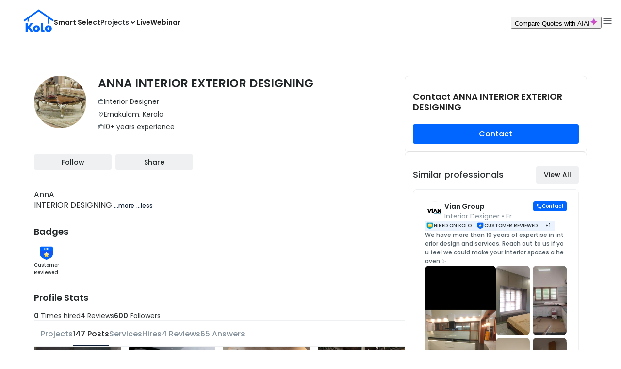

--- FILE ---
content_type: text/css; charset=UTF-8
request_url: https://koloapp.in/_next/static/css/9a10f3692b3630c6.css
body_size: 6198
content:
@font-face{font-family:swiper-icons;src:url("data:application/font-woff;charset=utf-8;base64, [base64]//wADZ2x5ZgAAAywAAADMAAAD2MHtryVoZWFkAAABbAAAADAAAAA2E2+eoWhoZWEAAAGcAAAAHwAAACQC9gDzaG10eAAAAigAAAAZAAAArgJkABFsb2NhAAAC0AAAAFoAAABaFQAUGG1heHAAAAG8AAAAHwAAACAAcABAbmFtZQAAA/gAAAE5AAACXvFdBwlwb3N0AAAFNAAAAGIAAACE5s74hXjaY2BkYGAAYpf5Hu/j+W2+MnAzMYDAzaX6QjD6/4//Bxj5GA8AuRwMYGkAPywL13jaY2BkYGA88P8Agx4j+/8fQDYfA1AEBWgDAIB2BOoAeNpjYGRgYNBh4GdgYgABEMnIABJzYNADCQAACWgAsQB42mNgYfzCOIGBlYGB0YcxjYGBwR1Kf2WQZGhhYGBiYGVmgAFGBiQQkOaawtDAoMBQxXjg/wEGPcYDDA4wNUA2CCgwsAAAO4EL6gAAeNpj2M0gyAACqxgGNWBkZ2D4/wMA+xkDdgAAAHjaY2BgYGaAYBkGRgYQiAHyGMF8FgYHIM3DwMHABGQrMOgyWDLEM1T9/w8UBfEMgLzE////P/5//f/V/xv+r4eaAAeMbAxwIUYmIMHEgKYAYjUcsDAwsLKxc3BycfPw8jEQA/[base64]/uznmfPFBNODM2K7MTQ45YEAZqGP81AmGGcF3iPqOop0r1SPTaTbVkfUe4HXj97wYE+yNwWYxwWu4v1ugWHgo3S1XdZEVqWM7ET0cfnLGxWfkgR42o2PvWrDMBSFj/IHLaF0zKjRgdiVMwScNRAoWUoH78Y2icB/yIY09An6AH2Bdu/UB+yxopYshQiEvnvu0dURgDt8QeC8PDw7Fpji3fEA4z/PEJ6YOB5hKh4dj3EvXhxPqH/SKUY3rJ7srZ4FZnh1PMAtPhwP6fl2PMJMPDgeQ4rY8YT6Gzao0eAEA409DuggmTnFnOcSCiEiLMgxCiTI6Cq5DZUd3Qmp10vO0LaLTd2cjN4fOumlc7lUYbSQcZFkutRG7g6JKZKy0RmdLY680CDnEJ+UMkpFFe1RN7nxdVpXrC4aTtnaurOnYercZg2YVmLN/d/gczfEimrE/fs/bOuq29Zmn8tloORaXgZgGa78yO9/cnXm2BpaGvq25Dv9S4E9+5SIc9PqupJKhYFSSl47+Qcr1mYNAAAAeNptw0cKwkAAAMDZJA8Q7OUJvkLsPfZ6zFVERPy8qHh2YER+3i/BP83vIBLLySsoKimrqKqpa2hp6+jq6RsYGhmbmJqZSy0sraxtbO3sHRydnEMU4uR6yx7JJXveP7WrDycAAAAAAAH//wACeNpjYGRgYOABYhkgZgJCZgZNBkYGLQZtIJsFLMYAAAw3ALgAeNolizEKgDAQBCchRbC2sFER0YD6qVQiBCv/H9ezGI6Z5XBAw8CBK/m5iQQVauVbXLnOrMZv2oLdKFa8Pjuru2hJzGabmOSLzNMzvutpB3N42mNgZGBg4GKQYzBhYMxJLMlj4GBgAYow/P/PAJJhLM6sSoWKfWCAAwDAjgbRAAB42mNgYGBkAIIbCZo5IPrmUn0hGA0AO8EFTQAA");font-weight:400;font-style:normal}:root{--swiper-theme-color:#007aff}.swiper{margin-left:auto;margin-right:auto;position:relative;overflow:hidden;list-style:none;padding:0;z-index:1}.swiper-vertical>.swiper-wrapper{flex-direction:column}.swiper-wrapper{position:relative;width:100%;height:100%;z-index:1;display:flex;transition-property:transform;box-sizing:content-box}.swiper-android .swiper-slide,.swiper-wrapper{transform:translateZ(0)}.swiper-pointer-events{touch-action:pan-y}.swiper-pointer-events.swiper-vertical{touch-action:pan-x}.swiper-slide{flex-shrink:0;width:100%;height:100%;position:relative;transition-property:transform}.swiper-slide-invisible-blank{visibility:hidden}.swiper-autoheight,.swiper-autoheight .swiper-slide{height:auto}.swiper-autoheight .swiper-wrapper{align-items:flex-start;transition-property:transform,height}.swiper-backface-hidden .swiper-slide{transform:translateZ(0);-webkit-backface-visibility:hidden;backface-visibility:hidden}.swiper-3d,.swiper-3d.swiper-css-mode .swiper-wrapper{perspective:1200px}.swiper-3d .swiper-cube-shadow,.swiper-3d .swiper-slide,.swiper-3d .swiper-slide-shadow,.swiper-3d .swiper-slide-shadow-bottom,.swiper-3d .swiper-slide-shadow-left,.swiper-3d .swiper-slide-shadow-right,.swiper-3d .swiper-slide-shadow-top,.swiper-3d .swiper-wrapper{transform-style:preserve-3d}.swiper-3d .swiper-slide-shadow,.swiper-3d .swiper-slide-shadow-bottom,.swiper-3d .swiper-slide-shadow-left,.swiper-3d .swiper-slide-shadow-right,.swiper-3d .swiper-slide-shadow-top{position:absolute;left:0;top:0;width:100%;height:100%;pointer-events:none;z-index:10}.swiper-3d .swiper-slide-shadow{background:rgba(0,0,0,.15)}.swiper-3d .swiper-slide-shadow-left{background-image:linear-gradient(270deg,rgba(0,0,0,.5),transparent)}.swiper-3d .swiper-slide-shadow-right{background-image:linear-gradient(90deg,rgba(0,0,0,.5),transparent)}.swiper-3d .swiper-slide-shadow-top{background-image:linear-gradient(0deg,rgba(0,0,0,.5),transparent)}.swiper-3d .swiper-slide-shadow-bottom{background-image:linear-gradient(180deg,rgba(0,0,0,.5),transparent)}.swiper-css-mode>.swiper-wrapper{overflow:auto;scrollbar-width:none;-ms-overflow-style:none}.swiper-css-mode>.swiper-wrapper::-webkit-scrollbar{display:none}.swiper-css-mode>.swiper-wrapper>.swiper-slide{scroll-snap-align:start start}.swiper-horizontal.swiper-css-mode>.swiper-wrapper{scroll-snap-type:x mandatory}.swiper-vertical.swiper-css-mode>.swiper-wrapper{scroll-snap-type:y mandatory}.swiper-centered>.swiper-wrapper:before{content:"";flex-shrink:0;order:9999}.swiper-centered.swiper-horizontal>.swiper-wrapper>.swiper-slide:first-child{margin-inline-start:var(--swiper-centered-offset-before)}.swiper-centered.swiper-horizontal>.swiper-wrapper:before{height:100%;min-height:1px;width:var(--swiper-centered-offset-after)}.swiper-centered.swiper-vertical>.swiper-wrapper>.swiper-slide:first-child{margin-block-start:var(--swiper-centered-offset-before)}.swiper-centered.swiper-vertical>.swiper-wrapper:before{width:100%;min-width:1px;height:var(--swiper-centered-offset-after)}.swiper-centered>.swiper-wrapper>.swiper-slide{scroll-snap-align:center center;scroll-snap-stop:always}.swiper-pagination{position:absolute;text-align:center;transition:opacity .3s;transform:translateZ(0);z-index:10}.swiper-pagination.swiper-pagination-hidden{opacity:0}.swiper-pagination-disabled>.swiper-pagination,.swiper-pagination.swiper-pagination-disabled{display:none!important}.swiper-horizontal>.swiper-pagination-bullets,.swiper-pagination-bullets.swiper-pagination-horizontal,.swiper-pagination-custom,.swiper-pagination-fraction{bottom:10px;left:0;width:100%}.swiper-pagination-bullets-dynamic{overflow:hidden;font-size:0}.swiper-pagination-bullets-dynamic .swiper-pagination-bullet{transform:scale(.33);position:relative}.swiper-pagination-bullets-dynamic .swiper-pagination-bullet-active,.swiper-pagination-bullets-dynamic .swiper-pagination-bullet-active-main{transform:scale(1)}.swiper-pagination-bullets-dynamic .swiper-pagination-bullet-active-prev{transform:scale(.66)}.swiper-pagination-bullets-dynamic .swiper-pagination-bullet-active-prev-prev{transform:scale(.33)}.swiper-pagination-bullets-dynamic .swiper-pagination-bullet-active-next{transform:scale(.66)}.swiper-pagination-bullets-dynamic .swiper-pagination-bullet-active-next-next{transform:scale(.33)}.swiper-pagination-bullet{width:var(--swiper-pagination-bullet-width,var(--swiper-pagination-bullet-size,8px));height:var(--swiper-pagination-bullet-height,var(--swiper-pagination-bullet-size,8px));display:inline-block;border-radius:50%;background:var(--swiper-pagination-bullet-inactive-color,#000);opacity:var(--swiper-pagination-bullet-inactive-opacity,.2)}button.swiper-pagination-bullet{border:none;margin:0;padding:0;box-shadow:none;-webkit-appearance:none;appearance:none}.swiper-pagination-clickable .swiper-pagination-bullet{cursor:pointer}.swiper-pagination-bullet:only-child{display:none!important}.swiper-pagination-bullet-active{opacity:var(--swiper-pagination-bullet-opacity,1);background:var(--swiper-pagination-color,var(--swiper-theme-color))}.swiper-pagination-vertical.swiper-pagination-bullets,.swiper-vertical>.swiper-pagination-bullets{right:10px;top:50%;transform:translate3d(0,-50%,0)}.swiper-pagination-vertical.swiper-pagination-bullets .swiper-pagination-bullet,.swiper-vertical>.swiper-pagination-bullets .swiper-pagination-bullet{margin:var(--swiper-pagination-bullet-vertical-gap,6px) 0;display:block}.swiper-pagination-vertical.swiper-pagination-bullets.swiper-pagination-bullets-dynamic,.swiper-vertical>.swiper-pagination-bullets.swiper-pagination-bullets-dynamic{top:50%;transform:translateY(-50%);width:8px}.swiper-pagination-vertical.swiper-pagination-bullets.swiper-pagination-bullets-dynamic .swiper-pagination-bullet,.swiper-vertical>.swiper-pagination-bullets.swiper-pagination-bullets-dynamic .swiper-pagination-bullet{display:inline-block;transition:transform .2s,top .2s}.swiper-horizontal>.swiper-pagination-bullets .swiper-pagination-bullet,.swiper-pagination-horizontal.swiper-pagination-bullets .swiper-pagination-bullet{margin:0 var(--swiper-pagination-bullet-horizontal-gap,4px)}.swiper-horizontal>.swiper-pagination-bullets.swiper-pagination-bullets-dynamic,.swiper-pagination-horizontal.swiper-pagination-bullets.swiper-pagination-bullets-dynamic{left:50%;transform:translateX(-50%);white-space:nowrap}.swiper-horizontal>.swiper-pagination-bullets.swiper-pagination-bullets-dynamic .swiper-pagination-bullet,.swiper-pagination-horizontal.swiper-pagination-bullets.swiper-pagination-bullets-dynamic .swiper-pagination-bullet{transition:transform .2s,left .2s}.swiper-horizontal.swiper-rtl>.swiper-pagination-bullets-dynamic .swiper-pagination-bullet{transition:transform .2s,right .2s}.swiper-pagination-progressbar{background:rgba(0,0,0,.25);position:absolute}.swiper-pagination-progressbar .swiper-pagination-progressbar-fill{background:var(--swiper-pagination-color,var(--swiper-theme-color));position:absolute;left:0;top:0;width:100%;height:100%;transform:scale(0);transform-origin:left top}.swiper-rtl .swiper-pagination-progressbar .swiper-pagination-progressbar-fill{transform-origin:right top}.swiper-horizontal>.swiper-pagination-progressbar,.swiper-pagination-progressbar.swiper-pagination-horizontal,.swiper-pagination-progressbar.swiper-pagination-vertical.swiper-pagination-progressbar-opposite,.swiper-vertical>.swiper-pagination-progressbar.swiper-pagination-progressbar-opposite{width:100%;height:4px;left:0;top:0}.swiper-horizontal>.swiper-pagination-progressbar.swiper-pagination-progressbar-opposite,.swiper-pagination-progressbar.swiper-pagination-horizontal.swiper-pagination-progressbar-opposite,.swiper-pagination-progressbar.swiper-pagination-vertical,.swiper-vertical>.swiper-pagination-progressbar{width:4px;height:100%;left:0;top:0}.swiper-pagination-lock{display:none}@keyframes full-screen_loading__91uCQ{to{transform:rotate(1turn)}}.full-screen_fullScreenCarousel__cxs9U{background-color:#000!important;display:flex;justify-content:center}.full-screen_fullScreenCarouselPaginationContainer__Zfqds{position:absolute;bottom:24px;width:100%;display:flex;justify-content:center;align-items:center;max-width:1140}.full-screen_closeButton__UeBUi{cursor:pointer;position:absolute;top:16px;left:16px;height:24px;width:24px;z-index:1400}@keyframes styles_loading__Axk4d{to{transform:rotate(1turn)}}.styles_bullet__Rb_JL{height:5px;width:5px;transform:none;margin:0;padding:0;margin:0 3px!important}.styles_carouselWrapper__o758R{position:relative}.styles_carouselWrapper__o758R.styles_paginationLight__ezHy5 .styles_bullet__Rb_JL{background-color:#ced3d7}.styles_carouselWrapper__o758R.styles_paginationLight__ezHy5 .swiper-pagination-bullet-active{background-color:#fff}.styles_carouselWrapper__o758R.styles_paginationDark__wH8Cf .styles_bullet__Rb_JL{background-color:#56626a}.styles_carouselWrapper__o758R.styles_paginationDark__wH8Cf .swiper-pagination-bullet-active{background-color:#0c1c33}.styles_carouselWrapper__o758R.styles_externalPagination__OlW_3 .swiper-pagination-horizontal.swiper-pagination-bullets.swiper-pagination-bullets-dynamic{transform:none}.styles_carouselWrapper__o758R .styles_carouselNavigation__COWRF{height:100%;top:0;position:absolute;width:40px;aspect-ratio:1/1;z-index:99;cursor:pointer;display:none}.styles_carouselWrapper__o758R .styles_carouselNavigation__COWRF img{width:26px;height:26px}@media screen and (min-width:1200px){.styles_carouselWrapper__o758R .styles_carouselNavigation__COWRF{display:flex;justify-content:center;align-items:center}}.styles_carouselWrapper__o758R .styles_carouselNavigationPrev__xh5Fc{left:0}.styles_carouselWrapper__o758R .styles_carouselNavigationNext__9Y8iW{right:0}.styles_paginationNavigationContainer__CSFSq{display:flex;justify-content:center;align-items:center;margin:16px 0}.styles_bottomPaginationElement__B84MT{border:none}.styles_bottomPaginationElement__B84MT.styles_light__b7VC5 span{background-color:#ced3d7}.styles_bottomPaginationElement__B84MT.styles_dark__5bGcq span{background-color:#56626a}.styles_leftArrow__hEvnH{transform:rotate(180deg)}.styles_navigation__zyRBz{display:none;cursor:pointer}.styles_withBottomNavigation__BEUTJ{justify-content:space-between}.styles_withBottomNavigation__BEUTJ .styles_navigation__zyRBz{visibility:hidden;display:block}.styles_withBottomNavigation__BEUTJ .styles_hide__Canb6{opacity:.5;cursor:not-allowed}@media screen and (min-width:1024px){.styles_withBottomNavigation__BEUTJ .styles_navigation__zyRBz{visibility:visible}}@keyframes project-card_loading__2Mslk{to{transform:rotate(1turn)}}.project-card_cardContainer__h1pp6{cursor:pointer;display:block;position:relative}.project-card_body__RK0lz{display:flex;flex-direction:column;gap:6px}.project-card_featuredPill__Yd81N{margin-bottom:-2px}.project-card_hidden__XSas8{display:none}.project-card_visible__UOyqR{display:flex}.project-card_visibleCarouselMode__lb45M{display:flex;visibility:visible}.project-card_hiddenCarouselMode__NUjKK{display:flex;visibility:hidden}.project-card_carouselWrapper__A1aR3{margin:0}.project-card_firstRow__zkW3H{margin-top:12px;display:flex;flex-direction:row;align-items:flex-start;justify-content:space-between}.project-card_secondRow__i52Y6{margin-top:4px;display:flex;flex-direction:row;align-items:center;justify-content:flex-start;gap:8px}.project-card_title__l2ylA{margin-right:24px;line-height:20px}.project-card_titleText__CXW2o{margin:0;padding:0;color:#22272a;font-size:14px;font-style:normal;font-weight:500;line-height:24px;color:#0c1c33}.project-card_shareIcon__XffkT{width:24px;height:24px}.project-card_attrFont__05UX_{cursor:default;margin:0;padding:0;color:#2f3437;font-size:12px;font-style:normal;font-weight:400;line-height:18px;color:#85929b}.project-card_attrsTextNoWrap__cbmQy{min-width:fit-content;overflow:hidden}.project-card_attrsText__aDiiR{word-wrap:break-word;text-overflow:ellipsis;white-space:nowrap;overflow:hidden}.project-card_costText__inQJN{margin-top:4px;margin-bottom:0;color:#22272a;font-size:14px;font-style:normal;font-weight:500;line-height:24px;color:#06f}.project-card_bullet__Ck5Oq{background-color:#f5f5f5;height:24px;width:24px}.project-card_image__PY1Ac{background-color:#f5f5f5;width:100%;object-fit:cover}.project-card_imageWrapper__70aLu{border-radius:8px;width:100%;display:flex;justify-content:center;align-items:center}.project-card_imageWrapper__70aLu .project-card_image__PY1Ac{height:auto;aspect-ratio:7/5;border-radius:inherit}.project-card_singleImageWrapper__xVdwP{position:relative}.project-card_featuredImageWrapper__UMEo5{border-radius:0 8px 8px 8px}.project-card_fullScreenCarousel__lD4sM{width:100%;height:80vh}.project-card_fullScreenCarousel__lD4sM .project-card_image__PY1Ac{height:auto}.project-card_paginationContainer__F_aiF{margin-top:12px;display:flex;justify-content:center}.project-card_desktopPagination__6UB6U{position:fixed;z-index:9999;bottom:10px;display:flex;width:100%;left:0;right:0;justify-content:space-between;align-items:center}.project-card_carouselLeftArrow__M7coF{transform:rotate(180deg)}.project-card_navigationArrow__9IluF{visibility:hidden}.project-card_arrows__f79TM{height:20px;width:20px}.project-card_playButton__IHkO2{opacity:.7;position:absolute}.project-card_video__t56qv{width:100%}.project-card_swiperBullet__FST47{display:inline-block;height:5px;width:5px;border-radius:10px;margin-right:4px;margin-left:4px;opacity:.5;background-color:#fff}.project-card_swiperBulletActive___Gcmu{opacity:1}.project-card_dividerLine__4JJX_{border:1px solid #eef0f2;margin-top:16px;margin-left:-16px;margin-right:-16px}.project-card_creatorInfo__PyaVl{color:#2f3437;font-size:12px;font-style:normal;font-weight:400;line-height:18px;display:flex;gap:6px;align-items:center;flex-grow:1}.project-card_creatorInfo__PyaVl>div{text-wrap:nowrap;overflow:hidden;text-overflow:ellipsis;text-transform:capitalize}.project-card_creatorInfo__PyaVl .project-card_name__91cIU{max-width:20ch}.project-card_creatorInfo__PyaVl .project-card_creatorInfoProfile__IQMy_{border:1px solid #eef0f2}@media screen and (min-width:768px){.project-card_featuredPill__Yd81N{margin-top:16px;margin-bottom:-3px}.project-card_dividerLine__4JJX_{display:none}.project-card_visible__UOyqR{display:flex;visibility:visible}.project-card_hidden__XSas8{display:flex;visibility:hidden}}.project-card_carouselNavigationBgPrev__U3HxV{background:linear-gradient(270deg,transparent,rgba(0,0,0,.1),rgba(0,0,0,.2),rgba(0,0,0,.3),rgba(0,0,0,.4),rgba(0,0,0,.5));border-radius:8px}.project-card_carouselNavigationBgNext__dfzHX{border-radius:8px;background:linear-gradient(90deg,transparent,rgba(0,0,0,.1),rgba(0,0,0,.2),rgba(0,0,0,.3),rgba(0,0,0,.4),rgba(0,0,0,.5))}.project-card_tags__tyBO0{position:absolute;top:12px;left:12px;z-index:99}@media screen and (min-width:1024px){.project-card_shareIcon__XffkT{display:none}.project-card_imageWrapper__70aLu{width:100%}.project-card_imageWrapper__70aLu .project-card_image__PY1Ac{width:100%;height:auto;aspect-ratio:7/5}.project-card_desktopPagination__6UB6U{visibility:visible;padding:0 200px;margin:auto}.project-card_body__RK0lz{gap:8px}}@keyframes styles_loading__4Dd9T{to{transform:rotate(1turn)}}.styles_modal__8gwwh{position:relative}.styles_closeButton__9GgSv{position:absolute;right:16px;left:auto;top:16px;cursor:pointer}.styles_bottomSheetContainer__WcctF{margin-top:32px;padding:0 16px 16px}.styles_bottomSheetContainer__WcctF .styles_tagDetail___BLTW{display:flex;align-items:center}.styles_bottomSheetContainer__WcctF .styles_tagDetail___BLTW>div:first-child{min-width:100px}.styles_bottomSheetContainer__WcctF .styles_tagDetail___BLTW>div:nth-child(2){color:#2f3437;font-size:10px;font-style:normal;font-weight:400;line-height:14px}.styles_bottomSheetContainer__WcctF .styles_tags__1Qpsz{display:flex;flex-direction:column;gap:16px}.styles_tag__7ZKXz,.styles_tags__1Qpsz{display:flex;gap:8px}.styles_tag__7ZKXz{border-radius:4px;justify-content:center;align-items:center;width:fit-content;padding:3px 6px;cursor:pointer}.styles_tag__7ZKXz.styles_featured__6mQrK{background:#0c1c33}.styles_tag__7ZKXz.styles_verified__8qPdo{background:#3b1}.styles_featuredIcon__ilPjQ{width:12px;height:12px}.styles_featuredPillText__LCrX2{color:#2f3437;font-size:10px;font-style:normal;font-weight:500;line-height:14px;color:#fff}@media screen and (min-width:1024px){.styles_bottomSheetContainer__WcctF .styles_tagDetail___BLTW>div:nth-child(2){font-size:12px;font-style:normal;font-weight:400;line-height:18px;margin-left:16px}.styles_tag__7ZKXz{padding:6px 16px}.styles_featuredPillText__LCrX2{font-size:12px;font-style:normal;font-weight:500;line-height:18px;color:#fff}}@keyframes projects-listing-page_loading__xGF7T{to{transform:rotate(1turn)}}.projects-listing-page_container__OBXHo{padding-left:16px;padding-right:16px;display:flex;gap:24px;flex-direction:column}.projects-listing-page_noMoreResultsMessage__k0FeG{color:#22272a;font-size:16px;font-style:normal;font-weight:500;line-height:24px;color:#2f3437;padding:0;margin:12px;text-align:center}.projects-listing-page_noMoreResultsMessage__k0FeG span{display:block}@media screen and (min-width:768px){.projects-listing-page_container__OBXHo{padding-left:0;padding-right:0;gap:32px 16px;display:grid;grid-template-columns:repeat(2,calc(50% - 8px))}}@media screen and (min-width:1024px){.projects-listing-page_container__OBXHo{padding-left:0;padding-right:0;gap:16px 32px;display:grid;grid-template-columns:repeat(3,calc(33% - 21.3333333333px))}}

--- FILE ---
content_type: application/javascript; charset=UTF-8
request_url: https://koloapp.in/_next/static/chunks/2767.3591056adcc0967e.js
body_size: 119
content:
"use strict";(self.webpackChunk_N_E=self.webpackChunk_N_E||[]).push([[2767],{32767:function(s,e,n){n.r(e),n.d(e,{fetchSearchProfessionals:function(){return a}});var c=n(31294),r=n(48651);let a=async s=>r.Cf.post(c.eQ.searchProfessionals,s)}}]);

--- FILE ---
content_type: application/javascript; charset=UTF-8
request_url: https://koloapp.in/_next/static/chunks/8050-a43e51cef0c8c47a.js
body_size: 18491
content:
(self.webpackChunk_N_E=self.webpackChunk_N_E||[]).push([[8050],{15629:function(e,t,i){"use strict";i.d(t,{Z:function(){return a}});var n=i(14757);function a({controlled:e,default:t,name:i,state:a="value"}){let{current:l}=n.useRef(void 0!==e),[r,s]=n.useState(t),o=n.useCallback(e=>{l||s(e)},[]);return[l?e:r,o]}},78700:function(e,t,i){var n=i(986),a=i(83848);e.exports=function(e,t){return n(e,t,function(t,i){return a(e,i)})}},20645:function(e,t,i){var n=i(74684);e.exports=function(e,t){return n(t,function(t){return e[t]})}},57128:function(e,t,i){var n=i(78700),a=i(2024)(function(e,t){return null==e?{}:n(e,t)});e.exports=a},10642:function(e,t,i){var n=i(20645),a=i(17170);e.exports=function(e){return null==e?[]:n(e,a(e))}},43679:function(e,t,i){"use strict";i.d(t,{Z:function(){return _}});var n=i(83340),a=i(52934),l=i(45117),r=i(3255),s=i(63785),o=i(82913),c=i(44460),d=i(41751),u=i.n(d),m=i(14489),v=i(52670),h=i.n(v);function p(e){let{projects:t,classes:i}=e,{track:a}=(0,c.i)(),l=e=>{a(o.TD,{position:e.positionOnCarousel,project_id:e.id,is_featured:e.is_featured})};return(0,n.tZ)("div",{className:u()(h().container,null==i?void 0:i.container),children:t.map((e,t)=>(0,n.tZ)(m.Z,{data:e,mode:"list",onCardClick:l,index:t},e.id))})}function _(e){let{projects:t,loadingState:i,fetchData:o,showEndMessage:c,zeroResultFeedbackComponent:d,classes:u}=e,m=d||(0,n.tZ)(l.Z,{});return(0,n.tZ)(r.Z,{error:!1,loadingState:i,endOfResultsComponent:c?(0,n.tZ)("div",{className:h().noMoreResultsMessage,children:"No more projects to show"}):(0,n.tZ)(n.HY,{}),loadMoreComponent:(0,n.tZ)(a.Z,{text:i==s.G.LOADING?"Loading..":"Load More",onClick:o}),fetchData:o,zeroResultFeedback:m,children:(0,n.tZ)(p,{projects:t,classes:u})})}},32946:function(e,t,i){"use strict";i.d(t,{x:function(){return n}});let n=i(63627).ZP.div.withConfig({componentId:"sc-3e5f554c-0"})(["border-bottom:","px solid #eef0f2;margin:",";"],e=>e.borderWidth||1.5,e=>{let{mt:t=0,mb:i=0,ml:n=0,mr:a=0}=e;return"".concat(t,"rem ").concat(a,"rem ").concat(i,"rem ").concat(n,"rem")})},86905:function(e,t,i){"use strict";i.d(t,{Z:function(){return tD}});var n,a,l=i(83340),r=i(82913),s=i(23404),o=i(23243),c=i(41169),d=i(58815),u=i(78502),m=i(62226),v=i.n(m);function h(e){let{onHide:t,show:i,message:n=""}=e,{APP_URLS:{APP_STORE:a,PLAY_STORE:r}}=(0,o.Z)();return(0,l.BX)(d.Z,{open:i,onClose:t,classes:{paper:v().container},children:[(0,l.tZ)(u.Z,{className:v().image,src:c.Ou,alt:"kolo background graphic"}),(0,l.tZ)("p",{className:v().heading,children:n||"Download the app to send messages"}),(0,l.tZ)("p",{className:v().subheading,children:"Unlock the full experience and connect with professionals today"}),(0,l.BX)("div",{className:v().actions,children:[(0,l.tZ)("a",{rel:"noopener noreferrer",target:"_blank",title:"Kolo App On Google Play Store",href:"".concat(r,"&utm_campaign=web_work_post&pcampaignid=pcampaignidMKT-Other-global-all-co-prtnr-py-PartBadge-Mar2515-1"),children:(0,l.tZ)(u.Z,{alt:"Get it on Google Play",src:c.TK})}),(0,l.tZ)("a",{rel:"noopener noreferrer",target:"_blank",title:"Kolo App On Google Play Store",href:"".concat(a,"&utm_campaign=web_work_post&pcampaignid=pcampaignidMKT-Other-global-all-co-prtnr-py-PartBadge-Mar2515-1"),children:(0,l.tZ)(u.Z,{alt:"Get it on App Play",src:c.Ic})})]})]})}var p=i(20242),_=i(89294),g=i(14757),f=i(4753);let Z={APPEND_POSTS:"APPEND_POSTS",NEXT_POST_PAGE:"NEXT_POST_PAGE",RESET:"RESET"},C=(e,t)=>{let{type:i,payload:n}=t,{posts:a=[]}=n||{};switch(i){case Z.APPEND_POSTS:var l;return{...e,posts:(null==e?void 0:null===(l=e.posts)||void 0===l?void 0:l.concat(a))||[]};case Z.NEXT_POST_PAGE:return{...e,page:(e.page||1)+1};case Z.RESET:return{...n};default:return e}},w=g.createContext({dispatch:()=>{},handleContactClick:()=>{},handleShareClick:()=>{},handleFollowClick:()=>{}});function N(e){let[t,i]=(0,g.useReducer)(C,{...e}),{setHeaderContent:n,onOpen:a}=(0,f.Jv)(),[r,o]=(0,g.useState)({contactConfirmation:!1,appDownload:!1}),[c,d]=(0,g.useState)("Download the app to Follow"),{user:u,page:m=1}=t,v=(0,_.useRouter)();function N(){o({...r,contactConfirmation:!0})}(0,g.useEffect)(()=>{i({type:Z.RESET,payload:e})},[e]),(0,g.useEffect)(()=>{null==n||n({deeplink:window.location.href,title:document.title})},[u]),(0,g.useEffect)(()=>{m>1&&(0,p.bg)({page:m,userId:null==u?void 0:u.id}).then(e=>{i({payload:{posts:e},type:Z.APPEND_POSTS})})},[m,null==u?void 0:u.id]),N.allowed=function(){(null==u?void 0:u.contactUrl)&&v.push(null==u?void 0:u.contactUrl)};let b={...t,dispatch:i,handleContactClick:N,handleShareClick:function(){a()},handleFollowClick:function(e){e&&d(e),o({...r,appDownload:!0})}};return u?(0,l.BX)(w.Provider,{value:b,children:[(0,l.tZ)(s.Z,{link:(null==u?void 0:u.contactUrl)||"",name:(null==u?void 0:u.fullName)||"",onClose:()=>{o({...r,contactConfirmation:!1})},open:r.contactConfirmation,onContactClick:N.allowed,leadPreference:null==u?void 0:u.leadPreference}),(0,l.tZ)(h,{onHide:()=>{o({...r,appDownload:!1})},show:r.appDownload,message:c}),e.children]},null==u?void 0:u.id):(0,l.tZ)(g.Fragment,{})}function b(){return(0,g.useContext)(w)}var y=i(44460);let S=(0,g.createContext)({trackTabOnProfileClick:()=>{},trackPostOnProfileClick:()=>{},trackProfessionalCardClick:()=>{}}),P=()=>{let e=(0,g.useContext)(S);if(!e)throw Error("useProfilePageEvents must be used within a ProfilePageEventsProvider");return e},k=e=>{let{children:t}=e,{user:i}=b(),{track:n}=(0,y.i)();return(0,l.tZ)(S.Provider,{value:{trackTabOnProfileClick:e=>{n(r.lD,{tab_name:e,isSelf:(null==i?void 0:i.isSelf)||!1})},trackPostOnProfileClick:e=>{n(r.B5,{postId:e.id})},trackProfessionalCardClick:(e,t)=>{n(r.U8,{professionalId:e.id,nudgeId:"SIMILAR_PROFESSIONALS_NUDGE_PROFILE_PAGE",deeplink:t})}},children:t})};var T=i(26759),B=i(21748),I=i(56398),x=i(46920),D=i(3050),X=i(30427),L=i.n(X);function A(){let{user:e,handleContactClick:t}=b();return(0,l.BX)("div",{className:L().container,"data-testid":"contact",children:[(0,l.BX)("h2",{className:L().heading,children:["Contact ",null==e?void 0:e.fullName]}),(0,l.tZ)(D.Z,{"data-testid":"right-section-contact-button",onClick:t,fullWidth:!0,className:L().button,children:"Contact"})]})}var E=i(63627);function R(e){return(0,l.tZ)(M,{children:(0,l.tZ)("nav",{"aria-label":"breadcrumb",children:(0,l.tZ)("ol",{children:e.items.map((e,t)=>(0,l.tZ)("li",{children:e.url?(0,l.tZ)("a",{href:e.url,children:e.name}):(0,l.tZ)(U,{children:e.name})},t))})})})}let M=E.ZP.div.withConfig({componentId:"sc-75f17d70-0"})(['margin:2rem 0;ol{display:flex;list-style:none;align-items:center;flex-wrap:wrap;padding:0;color:#212121;}li{::after{content:">";margin:0px 0.5rem;}:last-child::after{content:"";}}']),U=E.ZP.span.withConfig({componentId:"sc-75f17d70-1"})(["color:#6c757d !important;"]);function H(){let{user:e}=b(),t=(null==e?void 0:e.breadcrumbUrls)||[];return(0,l.tZ)(g.Fragment,{children:(0,l.tZ)(R,{items:t.map(e=>({name:e.name,url:e.url}))})})}var V=i(93444),O=i(57154),j=i.n(O),F=e=>{let{user:t,posts:i}=e,{BASE_URL:n}=(0,o.Z)(),a=(0,V.iT)({image:null==t?void 0:t.profilePicture,name:null==t?void 0:t.fullName,url:null==t?void 0:t.canonicalUrl}),r=(0,V.bU)(t,i),{breadcrumbUrls:s}=t||{},c=[r,a];if(null==s?void 0:s.length){var d;let e={"@context":"https://schema.org","@type":"BreadcrumbList",itemListElement:null==t?void 0:null===(d=t.breadcrumbUrls)||void 0===d?void 0:d.map((e,t)=>({"@type":"ListItem",position:t+1,item:{"@id":"".concat(n).concat(e.url),name:e.name,description:e.description}}))};c.push(e)}return(0,l.tZ)(j(),{children:c.map(e=>(0,l.tZ)("script",{type:"application/ld+json",dangerouslySetInnerHTML:{__html:JSON.stringify(e)}},e["@context"]))})},q=i(56191),G=i(34439),Y=i(90321),z=i(20491),K=i(47e3),W=i.n(K),Q=i(89329),J=i.n(Q);function $(){let{user:e}=b(),t=null==e?void 0:e.id,[n,a]=(0,g.useState)([]),[r,s]=(0,g.useState)(!1),[c,d]=(0,g.useState)(""),{BASE_URL:u}=(0,o.Z)(),{trackProfessionalCardClick:m}=P();return((0,g.useEffect)(()=>{!function(){let n={filters:["profession_id:".concat(null==e?void 0:e.professionId)]};s(!0),Promise.all([i.e(2767).then(i.bind(i,32767)),i.e(1820).then(i.bind(i,71820))]).then(e=>{let[i,l]=e,r=l.processFiltersAndSorters(n),o=l.getFiltersAndSortersAsQueries(r.filters,r.sorters);d((0,z.p)("".concat(u,"/search/professionals"),o)),i.fetchSearchProfessionals({payload:r}).then(e=>W()(e,"data.items",[]).filter(e=>e.id!=t)||[]).then(e=>{a(e)}).catch(e=>{}).finally(()=>{s(!1)})})}()},[]),null==n?void 0:n.length)?(0,l.BX)("div",{className:J().container,"data-testid":"similar-professionals",children:[(0,l.BX)("div",{className:J().header,children:[(0,l.tZ)("h3",{children:"Similar professionals"}),(0,l.tZ)("div",{"data-testid":"view-all",children:(0,l.tZ)(Y.Z,{href:c,children:"View All"})})]}),(0,l.tZ)(q.Z,{message:"Loading professionals",loading:r}),n.map((e,t)=>(0,l.tZ)(G.Z,{variant:"SM",professional:e,onProfileClick:()=>{m(e,e.profileUrl)},onContactClick:()=>{m(e,e.contactUrl)}},t))]}):(0,l.tZ)(g.Fragment,{})}var ee=i(41751),et=i.n(ee),ei=i(1200),en=i(83006),ea=i.n(en);function el(e){return(0,l.tZ)("div",{...e.containerProps,"data-testid":e["data-testid"],children:e.children})}var er=i(52934),es=i(71097),eo=i(3255),ec=i(63785),ed=i(67105),eu=i(31294),em=i(823),ev=i(48651),eh=i(58472),ep=i.n(eh),e_=i(29866),eg=i(30320),ef=e=>(0,e_.Ue)()((0,eg.n)((t,i)=>({pageId:"",items:[],itemsTotal:0,page:0,loadingState:ec.G.LOADING,setLoadingState:e=>{t({loadingState:e})},setItems:e=>t({items:e}),setPage:e=>t({page:e}),setPageId:e=>{e!==i().pageId&&t({pageId:e,page:0,items:[]})},fetchData:()=>{let n=i();e({userId:n.pageId,page:n.page}).then(e=>{n.setItems([...n.items,...e.items]),n.setPage(n.page+1),t({itemsTotal:e.total||0});let i=0==e.items.length&&0==n.items.length?ec.G.EMPTY:e.items.length>0?ec.G.LOADED:ec.G.END_OF_RESULTS;n.setLoadingState(i)}).catch(e=>{console.error(e.response)})}}))),eZ=i(84174),eC=i.n(eZ),ew=i(84329),eN=i.n(ew),eb=e=>(0,l.BX)("div",{className:eN().noProjects,children:[e.title&&(0,l.tZ)("div",{className:eN().noProjectsTitle,children:e.title}),e.desc&&(0,l.tZ)("div",{className:eN().noProjectsDesc,children:e.desc}),e.cta&&(0,l.tZ)(Y.Z,{href:e.cta.link,children:(0,l.tZ)(D.Z,{className:eN().noProjectBtn,size:"md",color:"inverted",children:e.cta.text})})]});let ey=ef(e=>{let{page:t=1,userId:i}=e,n=(0,em.Z)(eu.eQ.fetchUserAnswers(i),{page:t});return ev.Mw.get(n).then(e=>({items:e.data}))}),eS=e=>{let t=(0,ed.dD)();return(0,l.tZ)("div",{className:eC().answersListing,children:e.answers.map((i,n)=>{let a=W()(i,"question.content.data.0.text")||W()(i,"question.content.caption"),r=W()(i,"question.content.data.0.type");W()(i,"answer.content.data.0.type");let s=W()(i,"answer.content.data.0.text"),o=0==r&&W()(i,"question.content.data.0.link"),d=W()(i,"answer.likesCount"),u=ep()(W()(i,"answer.createdAt")).fromNow();return(0,l.BX)("div",{className:eC().answerItem,children:[(0,l.tZ)("div",{className:eC().question,children:a}),o&&(0,l.tZ)("img",{src:o,className:eC().thumbnail,alt:"thumbnail"}),(0,l.tZ)(es.Z,{bio:s,className:eC().answer,disableMore:!1,shortTextLength:t?90:240}),(0,l.BX)("div",{className:eC().sections,children:[(0,l.BX)("div",{onClick:e.handleReplyClick,children:[(0,l.tZ)("img",{src:c.ME,alt:"favourite",className:eC().likeIcon}),d>0&&(0,l.tZ)("span",{children:d}),(0,l.tZ)("span",{className:eC().reply,children:"Reply"})]}),(0,l.tZ)("div",{children:u})]}),(0,l.tZ)("div",{className:eC().divider})]},n)})})};function eP(){let e=ey(),{user:t,handleFollowClick:i}=b(),n=()=>{e.fetchData()};(0,g.useEffect)(()=>{(null==t?void 0:t.id)&&e.setPageId("".concat(null==t?void 0:t.id))},[null==t?void 0:t.id]),(0,g.useEffect)(()=>{n()},[]);let a=(0,l.tZ)(eb,{title:"No Answers to show",desc:"".concat((null==t?void 0:t.fullName)||"This Professional"," hasn't answered any questions yet.")});return(0,l.tZ)("section",{className:eC().container,children:(0,l.tZ)(eo.Z,{error:!1,loadingState:e.loadingState,loadMoreComponent:(0,l.tZ)(er.Z,{text:e.loadingState==ec.G.LOADING?"Loading..":"Load More",onClick:n}),fetchData:n,zeroResultFeedback:a,children:(0,l.tZ)(eS,{answers:e.items,handleReplyClick:()=>i("Download the App")})})})}var ek=i(98078),eT=i(73605),eB=i(48786),eI=i.n(eB);function ex(e){var t,i,n,a;let r=e.text,s=e.classes,o=null==r?void 0:null===(t=r.split("\n"))||void 0===t?void 0:t.filter(e=>e),[c,d]=(0,g.useState)(!1),u=(0,eT.a)("(max-width:640px)"),m=(0,eT.a)("(max-width:1200px)"),v=80;v=u?(null===(i=e.charLimit)||void 0===i?void 0:i.sm)||100:m?(null===(n=e.charLimit)||void 0===n?void 0:n.sm)||150:(null===(a=e.charLimit)||void 0===a?void 0:a.lg)||200;let h=(0,g.useMemo)(()=>{var e,t;return null==o?void 0:null===(t=o.slice(0,2))||void 0===t?void 0:null===(e=t.join("\n").substring(0,v))||void 0===e?void 0:e.split("\n")},[o,c]);if(!(null==r?void 0:r.trim()))return(0,l.tZ)(g.Fragment,{});let p=(0,l.tZ)("span",{className:et()(eI().inline,eI().moreless),hidden:c,onClick:()=>d(!0),children:"...more"}),_=(0,l.tZ)("span",{className:et()(eI().inline,eI().moreless),hidden:!c,onClick:()=>d(!1),children:"...less"}),f=c?o:h,Z=null==f?void 0:f.map((e,t)=>{let i=t==f.length-1;return(0,l.tZ)("span",{className:et()(null==s?void 0:s.line,i?eI().inline:eI().block),children:e},t)}),C=(()=>{if((null==o?void 0:o.length)!==(null==h?void 0:h.length)||r.length>v)return!0})();return(0,l.BX)("div",{className:et()(eI().container,null==s?void 0:s.container),children:[Z," ",C&&(0,l.BX)(g.Fragment,{children:[p," ",_]})]})}var eD=i(62038),eX=i(11801),eL=i.n(eX),eA=i(90844),eE=i.n(eA);let eR=()=>(0,l.BX)("div",{className:eE().hiredTag,children:[(0,l.tZ)("img",{src:c.P8,alt:"hired"}),(0,l.tZ)("span",{children:"Hired"})]}),eM=e=>{let{tags:t}=e,i=(0,ed.dD)(),[n,a]=(0,g.useState)(!1);if(!(null==t?void 0:t.length))return(0,l.tZ)(l.HY,{});let r=()=>{a(!1)},s=(0,l.BX)("div",{className:eE().tagsContent,children:[(0,l.tZ)("div",{className:eE().tagsContentTitle,children:"Work Tags"}),t.map((e,t)=>(0,l.BX)("div",{className:eE().tagsContentItem,children:[(0,l.tZ)("div",{children:(0,l.tZ)("span",{className:eE().systemTag,children:e.title})}),(0,l.tZ)("span",{className:eE().tagsContentItemDescription,children:e.description})]},t))]});return(0,l.BX)(l.HY,{children:[(0,l.tZ)("div",{className:eE().systemTagsList,onClick:()=>{a(!0)},children:t.map((e,t)=>(0,l.tZ)("span",{className:eE().systemTag,children:e.title},t))}),(0,l.tZ)(ek.Z,{open:i&&n,onClose:r,children:s}),(0,l.tZ)(d.Z,{open:!i&&n,onClose:r,children:s})]})},eU=()=>(0,l.tZ)("svg",{xmlns:"http://www.w3.org/2000/svg",width:"3",height:"4",viewBox:"0 0 3 4",fill:"none",children:(0,l.tZ)("circle",{cx:"1.5",cy:"2",r:"1.5",fill:"#85929B"})}),eH=e=>{let{tags:t}=e,i=(0,ed.dD)(),[n,a]=(0,g.useState)(!1);if(!(null==t?void 0:t.length))return(0,l.tZ)(l.HY,{});let r=()=>{a(!1)},s=(0,l.BX)("div",{className:eE().tagsContent,children:[(0,l.tZ)("div",{className:eE().tagsContentTitle,children:"Detail Tags"}),(0,l.tZ)("div",{className:eE().tagsContentList,children:t.map((e,t)=>(0,l.tZ)("span",{className:eE().detailTagListItem,children:e},t))})]});return(0,l.BX)(l.HY,{children:[(0,l.tZ)("div",{className:eE().detailTagsList,onClick:()=>{a(!0)},children:t.map((e,t)=>(0,l.tZ)("span",{className:eE().detailTag,children:e},t))}),(0,l.tZ)(ek.Z,{open:i&&n,onClose:r,children:s}),(0,l.tZ)(d.Z,{open:!i&&n,onClose:r,children:s})]})},eV=e=>{let{name:t,profession:i,address:n}=e;return(0,l.tZ)(eD.x,{lines:1,children:(0,l.BX)("div",{className:eE().creatorInfo,children:[(0,l.tZ)("span",{children:"Posted by "}),(0,l.tZ)("span",{className:eE().creatorName,children:t}),(0,l.tZ)("span",{className:eE().dotIndicator,children:(0,l.tZ)(eU,{})}),(0,l.tZ)("span",{children:" ".concat(i," ")}),(0,l.tZ)("span",{className:eE().dotIndicator,children:(0,l.tZ)(eU,{})}),(0,l.tZ)("span",{children:" ".concat(n," ")})]})})},eO=e=>{let{params:t}=e;return(0,l.tZ)("div",{className:eE().displayParamsContainer,children:Object.keys(t).map(e=>(0,l.BX)("div",{className:eE().displayParam,children:[(0,l.tZ)("span",{className:eE().displayParamTitle,children:e}),(0,l.tZ)("span",{className:eE().displayParamValue,children:t[e].value})]},e))})};var ej=e=>{var t,i;let{requirement:n}=e,a=(0,ed.dD)(),r=(0,g.useMemo)(()=>{var e,t;let i="".concat(null===(e=n.creator)||void 0===e?void 0:e.firstName," ").concat((null===(t=n.creator)||void 0===t?void 0:t.lastName)||"");return a&&i.length>20?i.slice(0,18)+"...":i},[n,a]),s=(0,g.useMemo)(()=>eL()(n.createdAt).fromNow(),[n]);return(0,l.BX)("div",{children:[(0,l.BX)("div",{className:eE().container,children:[(0,l.tZ)("div",{className:eE().timeAgo,children:s}),"completed"==n.leadStatus&&(0,l.tZ)(eR,{}),(0,l.tZ)(eM,{tags:n.systemTags}),n.title&&(0,l.tZ)("div",{className:eE().title,children:n.title}),(0,l.tZ)(eH,{tags:n.scopeTags}),(0,l.tZ)(ex,{text:n.content.caption,classes:{line:eE().description}}),(0,l.tZ)(eV,{name:r,profession:null===(t=n.creator)||void 0===t?void 0:t.profession,address:null===(i=n.location)||void 0===i?void 0:i.address}),(0,l.tZ)(eO,{params:n.displayParams})]}),(0,l.tZ)("div",{className:eE().divider})]})},eF=i(29635),eq=i.n(eF);let eG=ef(e=>{let{page:t=1,userId:i}=e,n=(0,em.Z)(eu.eQ.fetchUserHires(i),{page:t});return ev.Mw.get(n).then(e=>({items:e.data.posts||[]}))}),eY=e=>(0,l.tZ)("div",{className:eq().hiresListing,children:e.hires.map((e,t)=>(0,l.tZ)(ej,{requirement:e,index:t},t))});function ez(){let e=eG(),{user:t}=b(),i=()=>{e.fetchData()};(0,g.useEffect)(()=>{(null==t?void 0:t.id)&&e.setPageId("".concat(null==t?void 0:t.id))},[null==t?void 0:t.id]),(0,g.useEffect)(()=>{i()},[]);let n=(0,l.tZ)(eb,{title:"Be the first to hire this profile!",desc:"".concat((null==t?void 0:t.fullName)||"This Professional"," is not hired for any requirement on Kolo yet.")});return(0,l.tZ)("section",{className:eq().container,children:(0,l.tZ)(eo.Z,{error:!1,loadingState:e.loadingState,loadMoreComponent:(0,l.tZ)(er.Z,{text:e.loadingState==ec.G.LOADING?"Loading..":"Load More",onClick:i}),fetchData:i,zeroResultFeedback:n,children:(0,l.tZ)(eY,{hires:e.items})})})}var eK=i(71435),eW=i.n(eK);let eQ=ef(p.bg),eJ=e=>{let{trackPostOnProfileClick:t}=P();return(0,l.tZ)("div",{className:eW().postsContainer,children:e.posts.map((e,i)=>{var n,a,r,s,o;let d=(null===(n=e.thumbnailData)||void 0===n?void 0:n.isVideo)?null===(r=e.thumbnailData)||void 0===r?void 0:null===(a=r.thumbnail)||void 0===a?void 0:a.i:null===(s=e.thumbnailData)||void 0===s?void 0:s.link;return(0,l.tZ)(Y.Z,{href:"/posts/".concat(e.id),onClick:()=>{t(e)},children:(0,l.BX)("div",{className:eW().postItem,children:[(0,l.tZ)(u.Z,{src:d,className:eW().postItemImg,alt:e.content.caption,srcFallback:"https://i.koloapp.in/00e3f4f8-4b1b-4428-a8bc-34e1dfb320ea"}),(0,l.tZ)("div",{className:eW().postItemOverlay}),(null===(o=e.thumbnailData)||void 0===o?void 0:o.isVideo)&&(0,l.tZ)("div",{className:eW().videoIcon,children:(0,l.tZ)("img",{src:c.Zp})}),e.viewCount?(0,l.BX)("div",{className:eW().viewCount,children:[(0,l.tZ)("img",{src:c.Wy}),e.viewCount]}):(0,l.tZ)(l.HY,{})]})},i)})})};function e$(){let e=eQ(),{user:t}=b(),i=()=>{e.fetchData()};(0,g.useEffect)(()=>{(null==t?void 0:t.id)&&e.setPageId("".concat(null==t?void 0:t.id))},[null==t?void 0:t.id]),(0,g.useEffect)(()=>{i()},[]);let n=(0,l.tZ)(eb,{title:"No posts to show",desc:"Looks like ".concat((null==t?void 0:t.fullName)||"the professional"," hasn't added any projects yet.")});return(0,l.tZ)("section",{className:eW().container,children:(0,l.tZ)(eo.Z,{error:!1,loadingState:e.loadingState,loadMoreComponent:(0,l.tZ)(er.Z,{text:e.loadingState==ec.G.LOADING?"Loading..":"Load More",onClick:i}),fetchData:i,zeroResultFeedback:n,children:(0,l.tZ)(eJ,{posts:e.items})})})}var e0=i(43679),e5=i(56572),e1=i.n(e5);let e2=ef(e=>{let{page:t=1,userId:i}=e,n=(0,em.Z)(eu.eQ.fetchUserProjects(i),{page:t});return ev.Mw.get(n).then(e=>null==e?void 0:e.data)});function e3(){let e=e2(),{user:t}=b(),i=()=>{e.fetchData()};return(0,g.useEffect)(()=>{(null==t?void 0:t.id)&&e.setPageId("".concat(null==t?void 0:t.id))},[null==t?void 0:t.id]),(0,g.useEffect)(()=>{i()},[]),(0,l.tZ)("section",{className:e1().container,children:(0,l.tZ)(e0.Z,{projects:e.items,loadingState:e.loadingState,fetchData:i,showEndMessage:!1,zeroResultFeedbackComponent:(0,l.tZ)(eb,{title:"No projects to show",desc:"Looks like ".concat((null==t?void 0:t.fullName)||"the professional"," has't added any projects yet.")}),classes:{container:e1().projectsContainer}})})}var e7=i(93124),e4=i(93866),e6=i(92902),e8=i(43978),e9=i.n(e8),te=e=>{var t;let i=e.containerProps||{},{rating:n,classes:a,reviewer:r,dateText:s,professional:o}=e,[d,u]=(0,g.useState)(!1),m=e.spReply,v=e.user,h=(0,g.useMemo)(()=>isNaN(n)?(0,l.tZ)(g.Fragment,{}):Array(n).fill((0,l.tZ)(e6.MVI,{className:et()(e9().ratingStarActive,e9().star,null==a?void 0:a.star,"active")})).concat(Array(5-n).fill((0,l.tZ)(e6.MVI,{className:et()(e9().ratingStarInactive,e9().star,null==a?void 0:a.star,"inactive")}))).map((e,t)=>(0,l.tZ)("span",{children:e},t)),[n]),p=(0,l.BX)("div",{className:et()(e9().reviewerInfo,null==a?void 0:a.userInfo),children:[(0,l.tZ)(e7.Z,{url:null==r?void 0:r.profilePicture,username:null==r?void 0:r.name,className:e9().reviewerAvatar,size:"XSM"}),(0,l.BX)("div",{className:et()(e9().reviewerInfoTexts),children:[(0,l.tZ)("div",{className:e9().reviewerName,children:null==r?void 0:r.name}),(0,l.BX)("div",{className:e9().reviewDetails,children:[(0,l.tZ)("span",{children:null==r?void 0:r.profession}),(null==r?void 0:r.area)&&(0,l.BX)(l.HY,{children:[(0,l.tZ)("span",{children:" "}),(0,l.tZ)("span",{children:(0,l.tZ)("svg",{xmlns:"http://www.w3.org/2000/svg",width:"3",height:"3",viewBox:"0 0 3 3",fill:"none",children:(0,l.tZ)("circle",{cx:"1.5",cy:"1.5",r:"1.5",fill:"#56626A"})})}),(0,l.tZ)("span",{children:" "}),(0,l.tZ)("span",{children:null==r?void 0:r.area})]})]})]})]}),_=(0,l.BX)("div",{className:e9().tooltipContent,children:[(0,l.tZ)("div",{className:e9().tooltipTitle,children:"Verified customer review!"}),(0,l.tZ)("div",{className:e9().tooltipDesc,children:"These are added by clients who have hired ".concat(o.name||"this professional"," through Kolo.")})]});return(0,l.BX)("div",{...i,className:et()(e9().itemContainer,e.className),children:[p,e.trusted&&(0,l.tZ)(e4.Z,{hideCloseIcon:!0,onClose:e=>{e.stopPropagation(),e.stopPropagation(),u(!1)},open:d,content:_,classes:{tooltip:e9().tooltipBg,popper:e9().tooltipPopper,arrow:e9().tooltipArrow},children:(0,l.BX)("div",{className:e9().trusted,onClick:e=>{u(!0)},children:[(0,l.tZ)("img",{src:c.CR,className:e9().trustedIcon}),(0,l.tZ)("span",{children:"TRUSTED REVIEW"})]})}),(0,l.BX)("div",{className:et()(e9().ratingStarsRow),children:[(0,l.BX)("div",{className:et()(e9().ratingStars),children:[(0,l.tZ)("span",{className:et()(e9().stars,null==a?void 0:a.stars),children:h}),(0,l.tZ)("span",{className:et()(e9().rating,null==a?void 0:a.count),children:n.toFixed(1)})]}),(0,l.tZ)("div",{className:e9().dateTime,children:s})]}),(0,l.tZ)("div",{className:e9().mediaContainer,children:null===(t=e.media)||void 0===t?void 0:t.map((e,t)=>(0,l.tZ)("div",{children:(0,l.tZ)("img",{src:e.thumbnailLink,className:e9().mediaThumbnail})},t))}),(0,l.tZ)("div",{className:et()(e9().description,null==a?void 0:a.text,"review-text"),children:(0,l.tZ)(ex,{text:e.description})}),m&&(0,l.BX)("div",{className:e9().reply,children:[(0,l.BX)("div",{className:et()(e9().replyUser),children:[(0,l.tZ)("div",{className:e9().replyUserDPContainer,children:(0,l.tZ)(e7.Z,{url:null==v?void 0:v.profilePicture,username:null==v?void 0:v.name,size:"XSM"})}),(0,l.BX)("div",{children:[(0,l.tZ)("div",{className:e9().replyUsername,children:(0,l.BX)(eD.x,{lines:1,children:["Response from ",(0,l.tZ)("span",{children:null==v?void 0:v.name})]})}),(0,l.tZ)("div",{className:e9().replyDate,children:new Intl.DateTimeFormat("en-US",{day:"numeric",month:"short",year:"numeric"}).format(new Date(m.replyDate))})]})]}),(0,l.tZ)("div",{className:e9().replyContent,children:(0,l.tZ)(ex,{text:m.reply})})]}),(0,l.tZ)("div",{className:e9().divider})]})},tt=i(29847),ti=i.n(tt);let tn=ef(e=>{let{page:t=1,userId:i}=e,n=(0,em.Z)(eu.eQ.fetchUserReviews(i),{page:t});return ev.Mw.get(n).then(e=>({items:e.data.reviews,total:e.data.total}))}),ta=e=>{let{reviews:t,user:i,totalCount:n}=e,a=(0,ed.dD)();return t.length?(0,l.BX)("div",{children:[(0,l.BX)("div",{className:ti().reviewsHeader,children:[(0,l.tZ)("div",{className:ti().reviewsHeaderCount,children:"".concat(n," Reviews")}),(0,l.tZ)(Y.Z,{href:"".concat(i.profileUrl,"/review"),children:(0,l.tZ)(D.Z,{size:a?"xsm":"md",color:"inverted",children:"Add a Review"})})]}),t.map((e,t)=>(0,l.tZ)("div",{children:(0,l.tZ)(te,{professional:i,dateText:e.dateText,rating:e.rating,reviewer:e.reviewer,description:e.description,trusted:e.trusted,spReply:e.spReply,media:e.mediaLinks,user:i},t)},t))]}):null};function tl(){let e=tn(),{user:t}=b(),i=()=>{e.fetchData()};(0,g.useEffect)(()=>{(null==t?void 0:t.id)&&e.setPageId("".concat(null==t?void 0:t.id))},[null==t?void 0:t.id]),(0,g.useEffect)(()=>{i()},[]);let n=(0,l.tZ)(eb,{title:"No reviews yet",desc:"There are no reviews to show for ".concat((null==t?void 0:t.fullName)||"this professional",", you may check their work."),cta:{text:"Add a Review",link:"".concat(null==t?void 0:t.canonicalUrl,"/review")}});return(0,l.tZ)("section",{className:ti().container,children:(0,l.tZ)(eo.Z,{error:!1,loadingState:e.loadingState,loadMoreComponent:(0,l.tZ)(er.Z,{text:e.loadingState==ec.G.LOADING?"Loading..":"Load More",onClick:i}),fetchData:i,zeroResultFeedback:n,children:(0,l.tZ)(ta,{reviews:e.items,user:t,totalCount:e.itemsTotal})})})}var tr=i(77480),ts=i(87242),to=i.n(ts),tc=i(90219),td=i.n(tc);let tu=e=>{let{allServices:t,show:i,onClose:n}=e,a=(0,ed.dD)(),r=(0,l.BX)("div",{className:td().sectionBottomSheet,children:[(0,l.tZ)("div",{className:td().title,children:"Detailed Services"}),(0,l.tZ)("div",{className:td().detailedServicesContainer,children:t.map((e,t)=>(0,l.tZ)("div",{className:td().detailedService,children:e},t))})]});return(0,l.tZ)(l.HY,{children:(0,l.tZ)(ek.Z,{PaperProps:{sx:{maxHeight:"80vh"}},onClose:n,open:a&&i,children:r})})};var tm=()=>{let{user:e}=b(),[t,i]=(0,g.useState)(!1),n=(0,ed.dD)(),{isEmpty:a,serviceableCities:r,services:s,detailedServices:o}=(0,g.useMemo)(()=>{var t,i;let a=(null==e?void 0:null===(t=e.leadPreference)||void 0===t?void 0:t.serviceableCities)||[],r=(null==e?void 0:null===(i=e.leadPreference)||void 0===i?void 0:i.preferences)||[],s=(null==r?void 0:r.map(e=>{var t;return{...e,scopeDetailed:null===(t=e.scope||[""])||void 0===t?void 0:t.map(t=>({name:t,desc:(0,l.BX)("span",{children:["Min project value"," ",(0,l.tZ)("strong",{children:(0,l.tZ)(tr.Z,{children:e.minBudget})})]})}))}}))||[],o=(null==e?void 0:e.services)||[];return{isEmpty:!(null==e?void 0:e.leadPreference)&&0==o.length,serviceableCities:a,services:s,detailedServices:{short:n?to()(o,5):o,all:o,moreCount:n?o.length-5:0}}},[e,n]);return a?(0,l.tZ)(eb,{title:"No services to show",desc:"Looks like ".concat(null==e?void 0:e.fullName," hasn't added any services yet.")}):(0,l.BX)(l.HY,{children:[(0,l.BX)("div",{className:td().container,children:[r.length>0&&(0,l.BX)("div",{className:td().section,children:[(0,l.tZ)("div",{className:td().title,children:"Service Locations"}),(0,l.tZ)("div",{className:td().cities,children:r.map((e,t)=>(0,l.tZ)("span",{children:0==t?e:" | ".concat(e)},t))})]}),s.length>0&&(0,l.BX)("div",{className:td().section,children:[(0,l.tZ)("div",{className:td().title,children:"Services"}),s.map((e,t)=>{var i;return(0,l.BX)("div",{className:td().serviceContainer,children:[(0,l.BX)("div",{className:td().serviceTitle,children:[(0,l.tZ)("div",{className:td().numberRounded,children:(0,l.tZ)("span",{className:td().numberRoundedText,children:t+1})}),(0,l.tZ)("div",{children:e.category})]}),(0,l.tZ)("div",{className:td().scopes,children:null===(i=e.scopeDetailed)||void 0===i?void 0:i.map((e,t)=>(0,l.BX)("div",{className:td().scopeContainer,children:[(0,l.tZ)("span",{className:td().scopeTitle,children:e.name}),(0,l.tZ)("span",{className:td().scopeDesc,children:e.desc})]},t))})]},t)})]}),o.short.length>0&&(0,l.BX)("div",{className:td().section,children:[(0,l.tZ)("div",{className:td().title,children:"Detailed Services"}),(0,l.BX)("div",{className:td().detailedServicesContainer,onClick:()=>{n&&i(!0)},children:[o.short.map((e,t)=>(0,l.tZ)("div",{className:td().detailedService,children:e},t)),o.moreCount>0&&(0,l.tZ)("div",{className:td().detailedService,children:"+".concat(o.moreCount)})]})]})]}),(0,l.tZ)(tu,{allServices:o.all,onClose:()=>{i(!1)},show:t})]})};function tv(e){var t;let i=e.user,n=i.stats,[a,r]=(0,g.useState)((null==n?void 0:n.projects)?0:1),s=(0,g.useRef)(null),o=(0,ei.useSearchParams)(),c=null==o?void 0:o.get("active-tab"),{trackTabOnProfileClick:d}=P();(0,g.useEffect)(()=>{c&&Number(c)>-1&&r(Number(c))},[c]);let u=(0,g.useMemo)(()=>[...i.isSP?[{title:"".concat((null==n?void 0:n.projects)||""," Projects"),id:0,isActive:!0,element:(0,l.tZ)(e3,{}),statValue:null==n?void 0:n.projects,simpleName:"projects"},{title:"".concat((null==n?void 0:n.designs)||""," Posts"),id:1,isActive:!1,element:(0,l.tZ)(e$,{}),statValue:null==n?void 0:n.designs,simpleName:"posts"}]:[],{title:"".concat((null==n?void 0:n.services)||""," Services"),id:2,isActive:!1,element:(0,l.tZ)(tm,{}),statValue:null==n?void 0:n.services,simpleName:"services"},{title:"".concat((null==n?void 0:n.hires)||""," Hires"),id:3,isActive:!1,element:(0,l.tZ)(ez,{}),statValue:null==n?void 0:n.hires,simpleName:"hires"},{title:"".concat((null==n?void 0:n.reviews)||""," Reviews"),id:4,isActive:!1,element:(0,l.tZ)(tl,{}),statValue:null==n?void 0:n.reviews},{title:"".concat((null==n?void 0:n.answers)||""," Answers"),id:5,isActive:!1,element:(0,l.tZ)(eP,{}),statValue:null==n?void 0:n.answers,simpleName:"answers"}].map(e=>{var t;return{...e,isActive:e.id==a,title:null===(t=e.title)||void 0===t?void 0:t.trim()}}),[a]);return(0,l.BX)(l.HY,{children:[(0,l.tZ)("div",{className:ea().tabs,ref:s,children:u.map((t,i)=>(0,l.tZ)(el,{containerProps:{className:et()(ea().tab,t.isActive?ea().active:""),onClick:()=>{r(t.id),d(t.simpleName),e.onTabClick()}},"data-testid":"tab-".concat(t.id),children:t.title},t.id))}),(0,l.tZ)("div",{className:ea().tabContainer,"data-testid":"tab-content",children:null===(t=u.find(e=>e.id==a))||void 0===t?void 0:t.element})]})}(n=a||(a={}))[n.PROJECTS=0]="PROJECTS",n[n.POSTS=1]="POSTS",n[n.SERVICES=2]="SERVICES",n[n.HIRES=3]="HIRES",n[n.REVIEWS=4]="REVIEWS",n[n.ANSWERS=5]="ANSWERS";var th=i(37018),tp=i(50178),t_=i(84008),tg=i.n(t_);let tf=(0,l.BX)("svg",{width:"12",height:"12",viewBox:"0 0 12 12",fill:"none",xmlns:"http://www.w3.org/2000/svg",children:[(0,l.tZ)("g",{clipPath:"url(#clip0_326_10579)",children:(0,l.tZ)("path",{d:"M7 3V2H5V3H7ZM2 4V9.5H10V4H2ZM10 3C10.555 3 11 3.445 11 4V9.5C11 10.055 10.555 10.5 10 10.5H2C1.445 10.5 1 10.055 1 9.5L1.005 4C1.005 3.445 1.445 3 2 3H4V2C4 1.445 4.445 1 5 1H7C7.555 1 8 1.445 8 2V3H10Z",fill:"#56626A"})}),(0,l.tZ)("defs",{children:(0,l.tZ)("clipPath",{id:"clip0_326_10579",children:(0,l.tZ)("rect",{width:"12",height:"12",fill:"white"})})})]}),tZ=(0,l.BX)("svg",{width:"12",height:"12",viewBox:"0 0 12 12",fill:"none",xmlns:"http://www.w3.org/2000/svg",children:[(0,l.tZ)("g",{clipPath:"url(#clip0_326_10584)",children:(0,l.tZ)("path",{d:"M6 6C5.45 6 5 5.55 5 5C5 4.45 5.45 4 6 4C6.55 4 7 4.45 7 5C7 5.55 6.55 6 6 6ZM9 5.1C9 3.285 7.675 2 6 2C4.325 2 3 3.285 3 5.1C3 6.27 3.975 7.82 6 9.67C8.025 7.82 9 6.27 9 5.1ZM6 1C8.1 1 10 2.61 10 5.1C10 6.76 8.665 8.725 6 11C3.335 8.725 2 6.76 2 5.1C2 2.61 3.9 1 6 1Z",fill:"#56626A"})}),(0,l.tZ)("defs",{children:(0,l.tZ)("clipPath",{id:"clip0_326_10584",children:(0,l.tZ)("rect",{width:"12",height:"12",fill:"white"})})})]}),tC=(0,l.BX)("svg",{width:"12",height:"12",viewBox:"0 0 12 12",fill:"none",xmlns:"http://www.w3.org/2000/svg",children:[(0,l.tZ)("path",{"fill-rule":"evenodd","clip-rule":"evenodd",d:"M11.375 4C11.375 3.6355 11.23 3.2855 10.9725 3.0275C10.7145 2.77 10.3645 2.625 10 2.625C8.084 2.625 3.916 2.625 2 2.625C1.6355 2.625 1.2855 2.77 1.0275 3.0275C0.77 3.2855 0.625 3.6355 0.625 4V9.5C0.625 9.8645 0.77 10.2145 1.0275 10.4725C1.2855 10.73 1.6355 10.875 2 10.875H10C10.3645 10.875 10.7145 10.73 10.9725 10.4725C11.23 10.2145 11.375 9.8645 11.375 9.5V4ZM10.625 4V9.5C10.625 9.666 10.559 9.8245 10.442 9.942C10.3245 10.059 10.166 10.125 10 10.125H2C1.834 10.125 1.6755 10.059 1.558 9.942C1.441 9.8245 1.375 9.666 1.375 9.5V4C1.375 3.834 1.441 3.6755 1.558 3.558C1.6755 3.441 1.834 3.375 2 3.375H10C10.166 3.375 10.3245 3.441 10.442 3.558C10.559 3.6755 10.625 3.834 10.625 4Z",fill:"#56626A"}),(0,l.tZ)("path",{"fill-rule":"evenodd","clip-rule":"evenodd",d:"M11.375 4C11.375 3.6355 11.23 3.2855 10.9725 3.0275C10.7145 2.77 10.3645 2.625 10 2.625C8.084 2.625 3.916 2.625 2 2.625C1.6355 2.625 1.2855 2.77 1.0275 3.0275C0.77 3.2855 0.625 3.6355 0.625 4V5C0.625 5.4975 0.8225 5.974 1.174 6.326C1.526 6.6775 2.0025 6.875 2.5 6.875H9.5C9.9975 6.875 10.474 6.6775 10.826 6.326C11.1775 5.974 11.375 5.4975 11.375 5V4ZM10.625 4V5C10.625 5.2985 10.5065 5.5845 10.2955 5.7955C10.0845 6.0065 9.7985 6.125 9.5 6.125C7.612 6.125 4.388 6.125 2.5 6.125C2.2015 6.125 1.9155 6.0065 1.7045 5.7955C1.4935 5.5845 1.375 5.2985 1.375 5V4C1.375 3.834 1.441 3.6755 1.558 3.558C1.6755 3.441 1.834 3.375 2 3.375H10C10.166 3.375 10.3245 3.441 10.442 3.558C10.559 3.6755 10.625 3.834 10.625 4Z",fill:"#56626A"}),(0,l.tZ)("path",{"fill-rule":"evenodd","clip-rule":"evenodd",d:"M4 3.375H8L8.016 3.373C8.088 3.3625 8.375 3.3015 8.375 2.9935V2.5C8.375 2.1355 8.23 1.7855 7.9725 1.5275C7.7145 1.27 7.3645 1.125 7 1.125H5C4.6355 1.125 4.2855 1.27 4.0275 1.5275C3.77 1.7855 3.625 2.1355 3.625 2.5V3C3.625 3.207 3.793 3.375 4 3.375ZM7.625 2.625H4.375V2.5C4.375 2.334 4.441 2.1755 4.558 2.058C4.6755 1.941 4.834 1.875 5 1.875H7C7.166 1.875 7.3245 1.941 7.442 2.058C7.559 2.1755 7.625 2.334 7.625 2.5V2.625Z",fill:"#56626A"}),(0,l.tZ)("path",{"fill-rule":"evenodd","clip-rule":"evenodd",d:"M8.125 3V7.75C8.125 7.957 8.293 8.125 8.5 8.125C8.707 8.125 8.875 7.957 8.875 7.75V3C8.875 2.793 8.707 2.625 8.5 2.625C8.293 2.625 8.125 2.793 8.125 3Z",fill:"#56626A"}),(0,l.tZ)("path",{"fill-rule":"evenodd","clip-rule":"evenodd",d:"M3.125 3V7.75C3.125 7.957 3.293 8.125 3.5 8.125C3.707 8.125 3.875 7.957 3.875 7.75V3C3.875 2.793 3.707 2.625 3.5 2.625C3.293 2.625 3.125 2.793 3.125 3Z",fill:"#56626A"})]});var tw=i(65845),tN=i.n(tw);function tb(e){var t,i;return isNaN(Number(e.stat))?(0,l.tZ)(g.Fragment,{}):(0,l.BX)("div",{"data-testid":null===(i=e.label)||void 0===i?void 0:null===(t=i.replace(/ /g,""))||void 0===t?void 0:t.toLowerCase(),onClick:e.onClick,className:e.className,children:[(0,l.tZ)("b",{children:e.stat}),"\xa0",e.label]})}var ty=(0,g.forwardRef)(function(e,t){var i;let{user:n={},handleContactClick:r,handleFollowClick:s,handleShareClick:o}=b(),d=(null==n?void 0:n.stats)||{},u=(0,_.useRouter)(),m=null==n?void 0:n.isSP,v=null==n?void 0:n.featured,h=null==n?void 0:n.hasBlueTick,p=null==n?void 0:n.profileCTA,f=t=>{u.push(u,{query:{"active-tab":t}},{shallow:!0}),e.onStatClick()};return(0,l.BX)("div",{className:tN().container,ref:t,children:[(0,l.tZ)(g.Fragment,{children:(0,l.BX)("div",{className:tN().aboutSection,children:[(0,l.BX)("div",{className:et()(tN().profilePicContainer,v?tN().isFeatured:""),children:[(0,l.tZ)(tp.Y,{url:(null==n?void 0:n.profilePicture)||"",userName:((null==n?void 0:n.firstName)||"").toUpperCase(),circular:!0,className:tN().profilePic}),(0,l.tZ)("img",{className:tN().icon,src:c.Sx,alt:""})]}),(0,l.BX)("div",{className:tN().about,children:[(0,l.BX)("h1",{children:[(0,l.tZ)("span",{"data-testid":"username",className:tN().name,children:null==n?void 0:n.fullName}),(0,l.tZ)("span",{"data-testid":"verified",className:h?tN().verified:"",children:(0,l.tZ)("img",{src:c.A9,alt:""})})]}),(0,l.BX)("div",{children:[(0,l.BX)("p",{children:[tf," ",(0,l.tZ)("span",{"data-testid":"profession",children:null==n?void 0:n.profession})]}),(0,l.BX)("p",{children:[tZ,(0,l.tZ)(eD.x,{lines:1,"data-testid":"area",children:(null==n?void 0:n.address)||(null==n?void 0:n.area)})]}),!!m&&!!(null==n?void 0:n.experience)&&(0,l.BX)("p",{children:[tC,(0,l.BX)("span",{"data-testid":"experience",children:[null==n?void 0:n.experience,"+ years experience"]})]})]})]})]})}),(0,l.tZ)(g.Fragment,{children:(0,l.BX)("div",{className:et()(tN().actionsSection,p?tN().hasCustomCTA:""),children:[!!(null==p?void 0:p.link)&&(0,l.tZ)(D.Z,{"data-testid":"custom-cta",className:et()(tN().buttons,tN().customCTA),children:(0,l.tZ)(tg(),{href:null==p?void 0:p.link,children:null==p?void 0:p.text})}),m&&(0,l.tZ)(D.Z,{onClick:r,className:et()(tN().buttons,tN().contactButton),"data-testid":"contact",children:"Contact"}),(0,l.tZ)(D.Z,{onClick:()=>s("Download the app to Follow"),color:"tertiary","data-testid":"follow",className:tN().buttons,children:"Follow"}),(0,l.tZ)(D.Z,{color:"tertiary",className:et()(tN().buttons,tN().shareButton),onClick:o,children:"Share"})]})}),(null==n?void 0:n.about)&&(0,l.tZ)(g.Fragment,{children:(0,l.tZ)("div",{"data-testid":"bio",className:tN().bioSection,children:(0,l.tZ)(ex,{text:null==n?void 0:n.about})})}),(0,l.tZ)(g.Fragment,{children:(0,l.tZ)("div",{hidden:!0,children:(0,l.tZ)("h2",{"data-testid":"highlights",className:tN().subHeadings,children:"Highlights"})})}),!!(null==n?void 0:null===(i=n.badges)||void 0===i?void 0:i.length)&&(0,l.tZ)(g.Fragment,{children:(0,l.BX)("div",{"data-testid":"badges",className:tN().badgesSection,children:[(0,l.tZ)("h2",{className:tN().subHeadings,children:"Badges"}),(0,l.tZ)("div",{className:tN().badges,children:(0,l.tZ)(th.default,{badges:null==n?void 0:n.badges,variant:"vertical",profileUrl:(null==n?void 0:n.canonicalUrl)||"",showCount:Number.MAX_VALUE,userName:(null==n?void 0:n.firstName)||"",containerProps:{},lgImage:!0,showVisitProfileButton:!1})})]})}),m&&(0,l.tZ)(g.Fragment,{children:(0,l.BX)("div",{className:tN().profileStats,children:[(0,l.tZ)("h2",{className:tN().subHeadings,children:"Profile Stats"}),(0,l.BX)("div",{className:tN().stats,children:[(0,l.tZ)(tb,{className:tN().stat,label:"Times hired",stat:d.hires,onClick:()=>f(a.HIRES)}),(0,l.tZ)(tb,{className:tN().stat,label:"Reviews",stat:d.reviews,onClick:()=>f(a.REVIEWS)}),(0,l.tZ)(tb,{className:tN().stat,label:"Followers",stat:n.followers})]})]})})]})}),tS=i(55058),tP=i(32946),tk=i(45008),tT=i(8781),tB=i(30142),tI=i.n(tB);function tx(){let{user:e,posts:t}=b(),{metaData:i,id:n}=e||{},{BASE_URL:a}=(0,o.Z)(),{track:s}=(0,y.i)(),{navbarHeight:c}=(0,tk.R)(),d=(0,g.useRef)(null),u=(0,ed.dD)(),{setHeaderContent:m}=(0,f.Jv)();function v(){var e;let t=(null===(e=d.current)||void 0===e?void 0:e.clientHeight)||0;window.scrollTo({behavior:"smooth",top:t+c})}return(0,g.useEffect)(()=>{if(e){var t,i;s(r.so,(0,tT.Yc)({userId:e.id,isSelf:e.isSelf,"badges present":!!(null===(t=e.badges)||void 0===t?void 0:t.length),"badge name":null===(i=e.badges)||void 0===i?void 0:i.map(e=>e.title),isFeatured:e.featured})),m({title:e.fullName,deeplink:(null==e?void 0:e.profileUrl)||"",shareMessage:"Check this awesome portfolio of ".concat(e.fullName," from ").concat(e.address,". \n"),eventData:{user_id:e.id,user_name:e.fullName}})}return()=>{m({})}},[]),(0,l.BX)(g.Fragment,{children:[(0,l.tZ)(x.Z,{ogImage:null==e?void 0:e.profilePicture,title:null==i?void 0:i.title,ogTitle:null==i?void 0:i.title,ogDescription:null==i?void 0:i.description,description:null==i?void 0:i.description,canonicalURL:(null==e?void 0:e.canonicalUrl)||"".concat(a,"/users/").concat(n),androidUrl:"".concat(a,"/users/").concat(n)}),(0,l.tZ)(F,{posts:t,user:e}),(0,l.tZ)(I.Z,{}),(null==e?void 0:e.isSP)?(0,l.BX)(tS.Z,{className:tI().container,"data-testid":"sp-profile",children:[(0,l.BX)("div",{className:tI().gridItem,"data-testid":"left-section",children:[(0,l.tZ)(ty,{onStatClick:v,ref:d}),(0,l.tZ)(tP.x,{className:tI().sap}),(0,l.tZ)(tv,{onTabClick:v,user:e})]}),!u&&(0,l.BX)("div",{"data-testid":"right-section",className:tI().gridItem,children:[(0,l.tZ)(A,{}),(0,l.tZ)($,{})]})]}):(0,l.tZ)(tS.Z,{className:tI().hoContainer,"data-testid":"ho-profile",children:(0,l.tZ)(ty,{onStatClick:v,ref:d})}),(0,l.tZ)(H,{})]})}var tD=(0,T.F2)(e=>{var t;return(0,l.BX)(l.HY,{children:[(0,l.tZ)(B.Z,{screenConfig:{screen_id:(null===(t=e.user.id)||void 0===t?void 0:t.toString())||"",screen_title:"SP profile",screen_type:"profile"}}),(0,l.tZ)(N,{...e,children:(0,l.tZ)(k,{children:(0,l.tZ)(tx,{})})})]})})},45008:function(e,t,i){"use strict";i.d(t,{R:function(){return d}});var n=i(29866),a=i(30320);let l=(0,n.Ue)()((0,a.n)(e=>({background:"light",activeMenu:null,theme:"light",transparent:!1,toggleMenu(t){e(e=>{t==e.activeMenu?e.activeMenu=null:e.activeMenu=t})},setBackgroundColor(t){e(e=>{e.background=t})},setTheme(t){e({theme:t})}})));var r=i(57128),s=i.n(r),o=i(67105);let c={mobile:56,desktop:92},d=()=>{let e=l(),t="design"===e.activeMenu,i="professionals"===e.activeMenu,n=(0,o.dD)()?c.mobile:c.desktop;return{...s()(e,["background","setActiveMenu","toggleMenu","setBackgroundColor","theme","setTheme"]),isDesignMenuActive:t,isProfessionalMenuActive:i,navbarHeight:n}}},93444:function(e,t,i){"use strict";i.d(t,{X6:function(){return h},bU:function(){return _},iT:function(){return p},nn:function(){return s}});var n=i(23243),a=i(35945),l=i(50516);let{BASE_URL:r}=(0,n.i)(),s=function(){let e=arguments.length>0&&void 0!==arguments[0]?arguments[0]:[];return{"@context":"https://schema.org","@type":"BreadcrumbList",itemListElement:e}},o=e=>({"@type":"ListItem",position:e.position,item:{"@id":r,name:"Kolo",description:"Kolo Home Page"}}),c=e=>({"@type":"ListItem",position:e.position,item:{"@id":e.canonicalUrl,name:e.city,description:"Professionals in ".concat(e.city)}}),d=e=>({"@type":"ListItem",position:e.position,item:{"@id":e.canonicalUrl,name:e.profession,description:"".concat(e.profession," in ").concat(e.city)}}),u=e=>{let{canonicalUrl:t,position:i,user:n}=e;return{"@type":"ListItem",position:i,item:{"@id":t,name:null==n?void 0:n.fullName,description:"".concat(null==n?void 0:n.fullName,", ").concat(null==n?void 0:n.profession," from ").concat(null==n?void 0:n.area)}}},m=e=>{var t;let{position:i,post:n}=e,a=null==n?void 0:n.canonicalUrl;return{"@type":"ListItem",position:i,item:{name:null==n?void 0:n.id,"@id":a,description:null==n?void 0:null===(t=n.metaData)||void 0===t?void 0:t.title}}},v=e=>{let{canonicalUrls:t,breadcrumbItems:i=[],user:n={}}=e,{cityCanonicalUrl:a,professionCanonicalUrl:l,userCanonicalUrl:r}=t||{};return i.push(o({position:i.length+1})),i.push(c({canonicalUrl:a,position:i.length+1,city:null==n?void 0:n.province})),i.push(d({city:null==n?void 0:n.province,profession:n.profession,position:i.length+1,canonicalUrl:l})),i.push(u({user:n,position:i.length+1,canonicalUrl:r})),i},h=function(){let e=arguments.length>0&&void 0!==arguments[0]?arguments[0]:{},t=arguments.length>1&&void 0!==arguments[1]?arguments[1]:[],{cityCanonicalUrl:i="",professionCanonicalUrl:n="",userCanonicalUrl:a=""}=(0,l.Z7)(e.canonicalUrl);return(t=v({breadcrumbItems:t,user:e.creator,canonicalUrls:{cityCanonicalUrl:i,professionCanonicalUrl:n,userCanonicalUrl:a}})).push(m({position:t.length+1,post:e})),t},p=e=>{let{name:t,image:i,url:n}=e;return{"@context":"https://schema.org","@type":"LocalBusiness",name:(0,a.y)(t),image:i,url:n}},_=(e,t)=>{let i=(0,a.y)((null==e?void 0:e.fullName)||(null==e?void 0:e.firstName)),n="Designs by ".concat(i," from ").concat(null==e?void 0:e.area,", ").concat(null==e?void 0:e.province);return{"@context":"http://schema.org","@type":"ImageGallery",associatedMedia:null==t?void 0:t.map(t=>{var n,a,l,r,s;return{"@type":"ImageObject",author:i,contentLocation:null==e?void 0:e.area,contentUrl:null==t?void 0:null===(l=t.content)||void 0===l?void 0:null===(a=l.data)||void 0===a?void 0:null===(n=a[0])||void 0===n?void 0:n.link,discussionUrl:null==t?void 0:t.canonicalUrl,keywords:(null===(r=t.tags)||void 0===r?void 0:r.map(e=>e.text))||(null===(s=t.newTags)||void 0===s?void 0:s.map(e=>e.title))}}),author:i,description:n}}},20491:function(e,t,i){"use strict";i.d(t,{p:function(){return l}});var n=i(53132),a=i.n(n);let l=(e,t)=>{if(!e)return"";let[i,n]=e.split("#"),[l,r]=i.split("?"),s=Object.values(Array.from(new URLSearchParams(r||"").entries()).reduce((e,t)=>(e[t.toString()]=t,e),{}));for(let e in t){let i=t[e];a()(i)?i.forEach(t=>s.push([e,t])):s.push([e,i])}let o=new URLSearchParams(s).toString();return n?"".concat(l,"?").concat(o,"#").concat(n):"".concat(l,"?").concat(o)}},50516:function(e,t,i){"use strict";i.d(t,{Az:function(){return u},C5:function(){return s},Hp:function(){return m},YU:function(){return o},Z7:function(){return c},rF:function(){return d}});var n=i(23243),a=i(95281);let{BASE_URL:l,CANONICAL_URL:r}=(0,n.i)(),s=function(){let e=arguments.length>0&&void 0!==arguments[0]?arguments[0]:"";return!!e.match(/.+--.+\/posts\/\d.+/)},o=function(){let e=arguments.length>0&&void 0!==arguments[0]?arguments[0]:"";return(0,a.Z)(e)},c=function(){let e=arguments.length>0&&void 0!==arguments[0]?arguments[0]:"";if(!e)return{};let[t,i,n]=new URL(o(e)).pathname.split("/").filter(e=>e.trim());return{cityCanonicalUrl:o("/".concat(t)),professionCanonicalUrl:o("/".concat(t,"/").concat(i)),userCanonicalUrl:o("/".concat(t,"/").concat(i,"/").concat(n))}},d=function(e){let t=arguments.length>1&&void 0!==arguments[1]?arguments[1]:{},i=new URLSearchParams(t);return i=e.reduce((e,t)=>{let{code:i,quantity:n}=t;return e.append("ids","".concat(i,":").concat(n)),e},i),"".concat(l,"/checkout?").concat(i.toString())},u=e=>"https://videos.koloapp.in/transcoded/".concat(e,"/").concat(e,"-lq.m3u8"),m=function(){let e=arguments.length>0&&void 0!==arguments[0]?arguments[0]:"";try{return new URL(e),null==e?void 0:e.replace(".mpd",".m3u8")}catch(t){return u(e)}}},95281:function(e,t,i){"use strict";i.d(t,{Z:function(){return s}});var n=i(23243),a=i(10642),l=i.n(a);let{BASE_URL:r}=(0,n.i)();function s(e,t){let i=t||r;try{let{pathname:t,searchParams:n}=new URL(e),a=l()(Object.fromEntries(n.entries())).length,r="".concat(i).concat(t);if(a)return"".concat(r,"?").concat(n.toString());return r}catch(t){return"".concat(i).concat(e)}}},85924:function(e,t,i){"use strict";var n=i(15629);t.Z=n.Z},20242:function(e,t,i){"use strict";i.d(t,{bg:function(){return s},rk:function(){return r}});var n=i(823),a=i(48651),l=i(31294);let r=e=>{let{page:t=1,postId:i}=e,r=(0,n.Z)(l.eQ.fetchSimilarPosts(i),{page:t});return a.Mw.get(r).then(e=>{var t;return null==e?void 0:null===(t=e.data)||void 0===t?void 0:t.posts})},s=async e=>{var t;let{page:i=1,userId:r}=e,s=(0,n.Z)(l.eQ.fetchUserPosts(r),{page:i}),o=await a.Mw.get(s);return{items:(null==o?void 0:null===(t=o.data)||void 0===t?void 0:t.posts)||[]}}},30427:function(e){e.exports={container:"styles_container__CoYEx",heading:"styles_heading__JIcWs",button:"styles_button__ZEV6b",loading:"styles_loading__0D74p"}},90844:function(e){e.exports={container:"requirement-item_container__baTfk",timeAgo:"requirement-item_timeAgo__kR_zz",hiredTag:"requirement-item_hiredTag__wWKou",systemTagsList:"requirement-item_systemTagsList__bWMUC",systemTag:"requirement-item_systemTag___7WPQ",title:"requirement-item_title__kFG0O",detailTagsList:"requirement-item_detailTagsList__J2gPD",detailTag:"requirement-item_detailTag__Nj1DO",description:"requirement-item_description__YCtcM",creatorInfo:"requirement-item_creatorInfo__4Ex8i",creatorName:"requirement-item_creatorName__dQxmM",dotIndicator:"requirement-item_dotIndicator__ttKMc",displayParamsContainer:"requirement-item_displayParamsContainer__n11yR",displayParam:"requirement-item_displayParam__UpOku",displayParamTitle:"requirement-item_displayParamTitle__biNKG",displayParamValue:"requirement-item_displayParamValue__OUYS7",divider:"requirement-item_divider__65_3J",tagsContent:"requirement-item_tagsContent__BdCIL",tagsContentTitle:"requirement-item_tagsContentTitle__uffaT",tagsContentItem:"requirement-item_tagsContentItem__3O6af",tagsContentList:"requirement-item_tagsContentList__Zsr3u",detailTagListItem:"requirement-item_detailTagListItem__ZBZb2",loading:"requirement-item_loading__rCBO0"}},43978:function(e){e.exports={itemContainer:"review-item_itemContainer__XQ_jS",divider:"review-item_divider__ZMitR",trusted:"review-item_trusted__iiEzF",tooltipPopper:"review-item_tooltipPopper__pQelB",tooltipArrow:"review-item_tooltipArrow__fwnZC",tooltipBg:"review-item_tooltipBg__xmJ8f",tooltipContent:"review-item_tooltipContent__TcV6p",tooltipTitle:"review-item_tooltipTitle__2xi5Y",tooltipDesc:"review-item_tooltipDesc__wO1wM",trustedIcon:"review-item_trustedIcon__35jpq",reviewerInfo:"review-item_reviewerInfo__iv0oG",reviewerInfoTexts:"review-item_reviewerInfoTexts__Dj2kT",reviewerName:"review-item_reviewerName__PHnnh",reviewDetails:"review-item_reviewDetails____Cuf",dateTime:"review-item_dateTime__s6VMe",mediaContainer:"review-item_mediaContainer__r9jv_",mediaThumbnail:"review-item_mediaThumbnail__fYWb2",ratingStarsRow:"review-item_ratingStarsRow__SKyXW",ratingStars:"review-item_ratingStars__AQREG",stars:"review-item_stars__Icodz",rating:"review-item_rating__I4WxR",star:"review-item_star__f9Jx8",ratingStarActive:"review-item_ratingStarActive__7qAMT",ratingStarInactive:"review-item_ratingStarInactive__sm7AT",description:"review-item_description__CjFON",reply:"review-item_reply__I0O8L",replyUser:"review-item_replyUser__b2H8x",replyUserDPContainer:"review-item_replyUserDPContainer__yCg_6",replyUsername:"review-item_replyUsername__X1xuh",replyDate:"review-item_replyDate__VNbPW",replyContent:"review-item_replyContent__0pOWr",reviewerAvatar:"review-item_reviewerAvatar__kHyDq",loading:"review-item_loading__VCRmL"}},89329:function(e){e.exports={container:"styles_container__z4Vth",header:"styles_header__0YcRa",loading:"styles_loading__LkFQg"}},83006:function(e){e.exports={tabs:"tabs_tabs__XDQl7",tab:"tabs_tab__7WjnG",active:"tabs_active__dXd61",tabContainer:"tabs_tabContainer__dkBIg",loading:"tabs_loading__Ys1Jo"}},84174:function(e){e.exports={container:"user-answers-tab_container__hRbjx",answersListing:"user-answers-tab_answersListing__1uSyV",answerItem:"user-answers-tab_answerItem__7j7_K",question:"user-answers-tab_question__mbLUe",answer:"user-answers-tab_answer__hKcTZ",sections:"user-answers-tab_sections__3O2LG",reply:"user-answers-tab_reply___XSOa",thumbnail:"user-answers-tab_thumbnail__x8jj7",divider:"user-answers-tab_divider__T7GV5",likeIcon:"user-answers-tab_likeIcon__nV1N5",loading:"user-answers-tab_loading__lhsjJ"}},29635:function(e){e.exports={container:"user-hires-tab_container__DpYTN",hiresListing:"user-hires-tab_hiresListing__Q2NR3",loading:"user-hires-tab_loading__asqyG"}},71435:function(e){e.exports={container:"user-posts-tab_container__qARY2",postsContainer:"user-posts-tab_postsContainer__ZoD_h",postItemImg:"user-posts-tab_postItemImg__DZwzV",postItemOverlay:"user-posts-tab_postItemOverlay__NPkqI",postItem:"user-posts-tab_postItem__fvzom",viewCount:"user-posts-tab_viewCount__mZGqY",videoIcon:"user-posts-tab_videoIcon__vb2zQ",loading:"user-posts-tab_loading__Jvrg3"}},56572:function(e){e.exports={projectsContainer:"user-projects-tab_projectsContainer__k2Zrg",container:"user-projects-tab_container__mFHad",loading:"user-projects-tab_loading__qVS_E"}},29847:function(e){e.exports={reviewsHeader:"user-reviews-tab_reviewsHeader__TMks2",reviewsHeaderCount:"user-reviews-tab_reviewsHeaderCount__gnzKI",loading:"user-reviews-tab_loading__czQ0T"}},90219:function(e){e.exports={container:"user-services-tab_container__VlyOa",section:"user-services-tab_section__fqZ0y",sectionBottomSheet:"user-services-tab_sectionBottomSheet__GF6XD",serviceContainer:"user-services-tab_serviceContainer__R9Hdf",scopes:"user-services-tab_scopes__xjEYP",title:"user-services-tab_title__8SKZ6",cities:"user-services-tab_cities__w0wYE",serviceTitle:"user-services-tab_serviceTitle__NpVjo",numberRounded:"user-services-tab_numberRounded__zhsMA",numberRoundedText:"user-services-tab_numberRoundedText__lZDpw",scopeContainer:"user-services-tab_scopeContainer__QKXlA",scopeTitle:"user-services-tab_scopeTitle__aFkaL",scopeDesc:"user-services-tab_scopeDesc__LKbLh",detailedServicesContainer:"user-services-tab_detailedServicesContainer__HCyuE",detailedService:"user-services-tab_detailedService__WVxhH",loading:"user-services-tab_loading__2AiVZ"}},84329:function(e){e.exports={noProjects:"zero-results-component_noProjects__VtHzE",noProjectsTitle:"zero-results-component_noProjectsTitle__ZMNh2",noProjectsDesc:"zero-results-component_noProjectsDesc__gL54c",loading:"zero-results-component_loading__OqwvY"}},65845:function(e){e.exports={container:"styles_container__SY6GY",profilePicContainer:"styles_profilePicContainer__0Hj1N",profilePic:"styles_profilePic__e1jFV",icon:"styles_icon__CYahl",isFeatured:"styles_isFeatured__T5Bra",aboutSection:"styles_aboutSection__SN1zy",about:"styles_about__IQKkM",verified:"styles_verified__zk_Wu",name:"styles_name__AAzfb",actionsSection:"styles_actionsSection__eNvko",buttons:"styles_buttons__59w0a",shareButton:"styles_shareButton__AuoT_",bioSection:"styles_bioSection__9qMUb",more:"styles_more__L1sCq",subHeadings:"styles_subHeadings__g8k5j",badgesSection:"styles_badgesSection__eqEjv",badges:"styles_badges__qfzRG",profileStats:"styles_profileStats__yMGFY",stats:"styles_stats__8iS4Y",stat:"styles_stat__gCeJS",customCTA:"styles_customCTA__n61aM",contactButton:"styles_contactButton__Kli_d",hasCustomCTA:"styles_hasCustomCTA__sLmFa",loading:"styles_loading__T2E8_"}},52670:function(e){e.exports={container:"projects-listing-page_container__OBXHo",noMoreResultsMessage:"projects-listing-page_noMoreResultsMessage__k0FeG",loading:"projects-listing-page_loading__xGF7T"}},48786:function(e){e.exports={container:"Bio_container__mOKJl",block:"Bio_block__qzY_G",inline:"Bio_inline__nj8fl",moreless:"Bio_moreless__RECzx",loading:"Bio_loading__BYqm2"}},62226:function(e){e.exports={image:"styles_image__mhxrK",container:"styles_container__nJxkl",actions:"styles_actions__GkYn_",heading:"styles_heading__2H1Ho",subheading:"styles_subheading__6PZwp",loading:"styles_loading__7wXTp"}},30142:function(e){e.exports={sap:"styles_sap__VQTYI",hoContainer:"styles_hoContainer__688KR",container:"styles_container__ofckU",gridItem:"styles_gridItem__9xtNd",loading:"styles_loading__456OT"}}}]);

--- FILE ---
content_type: image/svg+xml
request_url: https://koloapp.in/img/svg/call.svg
body_size: 677
content:
<svg xmlns="http://www.w3.org/2000/svg" width="12" height="12" viewBox="0 0 12 12" fill="none">
  <g clipPath="url(#clip0_3193_8567)">
    <path d="M9.61502 7.63086L8.34502 7.48586C8.04002 7.45086 7.74002 7.55586 7.52502 7.77086L6.60502 8.69086C5.19002 7.97086 4.03002 6.81586 3.31002 5.39586L4.23502 4.47086C4.45002 4.25586 4.55502 3.95586 4.52002 3.65086L4.37502 2.39086C4.31502 1.88586 3.89002 1.50586 3.38002 1.50586H2.51502C1.95002 1.50586 1.48002 1.97586 1.51502 2.54086C1.78002 6.81086 5.19502 10.2209 9.46002 10.4859C10.025 10.5209 10.495 10.0509 10.495 9.48586V8.62086C10.5 8.11586 10.12 7.69086 9.61502 7.63086Z" fill="white"/>
  </g>
  <defs>
    <clipPath id="clip0_3193_8567">
      <rect width="12" height="12" fill="white"/>
    </clipPath>
  </defs>
</svg>

--- FILE ---
content_type: image/svg+xml
request_url: https://koloapp.in/icons/fb.svg
body_size: 196
content:
<svg width="26" height="26" viewBox="0 0 26 26" fill="none" xmlns="http://www.w3.org/2000/svg">
    <path d="M25.4998 13C25.4998 6.1 19.8998 0.5 12.9998 0.5C6.09976 0.5 0.499756 6.1 0.499756 13C0.499756 19.05 4.79976 24.0875 10.4998 25.25V16.75H7.99976V13H10.4998V9.875C10.4998 7.4625 12.4623 5.5 14.8748 5.5H17.9998V9.25H15.4998C14.8123 9.25 14.2498 9.8125 14.2498 10.5V13H17.9998V16.75H14.2498V25.4375C20.5623 24.8125 25.4998 19.4875 25.4998 13Z" fill="#4267B2"/>
</svg>


--- FILE ---
content_type: application/javascript; charset=UTF-8
request_url: https://koloapp.in/_next/static/chunks/9004-a90583f0394ff5d3.js
body_size: 3030
content:
"use strict";(self.webpackChunk_N_E=self.webpackChunk_N_E||[]).push([[9004],{84780:function(e,t,a){a.d(t,{Z:function(){return z}});var o=a(11812),r=a(5021),n=a(14757),i=a(95874),c=a(94584),s=a(42886),l=a(43226),d=a(68782),p=a(34906),u=(0,d.Z)((0,p.jsx)("path",{d:"M19 5v14H5V5h14m0-2H5c-1.1 0-2 .9-2 2v14c0 1.1.9 2 2 2h14c1.1 0 2-.9 2-2V5c0-1.1-.9-2-2-2z"}),"CheckBoxOutlineBlank"),m=(0,d.Z)((0,p.jsx)("path",{d:"M19 3H5c-1.11 0-2 .9-2 2v14c0 1.1.89 2 2 2h14c1.11 0 2-.9 2-2V5c0-1.1-.89-2-2-2zm-9 14l-5-5 1.41-1.41L10 14.17l7.59-7.59L19 8l-9 9z"}),"CheckBox"),v=(0,d.Z)((0,p.jsx)("path",{d:"M19 3H5c-1.1 0-2 .9-2 2v14c0 1.1.9 2 2 2h14c1.1 0 2-.9 2-2V5c0-1.1-.9-2-2-2zm-2 10H7v-2h10v2z"}),"IndeterminateCheckBox"),y=a(10522),Z=a(8755),f=a(4471),h=a(61781),b=a(51563);let x=["checkedIcon","color","icon","indeterminate","indeterminateIcon","inputProps","size","className"],g=e=>{let{classes:t,indeterminate:a,color:o,size:n}=e,i={root:["root",a&&"indeterminate","color".concat((0,y.Z)(o)),"size".concat((0,y.Z)(n))]},s=(0,c.Z)(i,b.y,t);return(0,r.Z)({},t,s)},k=(0,f.ZP)(l.Z,{shouldForwardProp:e=>(0,h.Z)(e)||"classes"===e,name:"MuiCheckbox",slot:"Root",overridesResolver:(e,t)=>{let{ownerState:a}=e;return[t.root,a.indeterminate&&t.indeterminate,t["size".concat((0,y.Z)(a.size))],"default"!==a.color&&t["color".concat((0,y.Z)(a.color))]]}})(e=>{let{theme:t,ownerState:a}=e;return(0,r.Z)({color:(t.vars||t).palette.text.secondary},!a.disableRipple&&{"&:hover":{backgroundColor:t.vars?"rgba(".concat("default"===a.color?t.vars.palette.action.activeChannel:t.vars.palette[a.color].mainChannel," / ").concat(t.vars.palette.action.hoverOpacity,")"):(0,s.Fq)("default"===a.color?t.palette.action.active:t.palette[a.color].main,t.palette.action.hoverOpacity),"@media (hover: none)":{backgroundColor:"transparent"}}},"default"!==a.color&&{["&.".concat(b.Z.checked,", &.").concat(b.Z.indeterminate)]:{color:(t.vars||t).palette[a.color].main},["&.".concat(b.Z.disabled)]:{color:(t.vars||t).palette.action.disabled}})}),C=(0,p.jsx)(m,{}),I=(0,p.jsx)(u,{}),M=(0,p.jsx)(v,{});var z=n.forwardRef(function(e,t){var a,c;let s=(0,Z.i)({props:e,name:"MuiCheckbox"}),{checkedIcon:l=C,color:d="primary",icon:u=I,indeterminate:m=!1,indeterminateIcon:v=M,inputProps:y,size:f="medium",className:h}=s,b=(0,o.Z)(s,x),z=m?v:u,O=m?v:l,L=(0,r.Z)({},s,{color:d,indeterminate:m,size:f}),P=g(L);return(0,p.jsx)(k,(0,r.Z)({type:"checkbox",inputProps:(0,r.Z)({"data-indeterminate":m},y),icon:n.cloneElement(z,{fontSize:null!=(a=z.props.fontSize)?a:f}),checkedIcon:n.cloneElement(O,{fontSize:null!=(c=O.props.fontSize)?c:f}),ownerState:L,ref:t,className:(0,i.Z)(P.root,h)},b,{classes:P}))})},51563:function(e,t,a){a.d(t,{y:function(){return n}});var o=a(68416),r=a(18058);function n(e){return(0,r.ZP)("MuiCheckbox",e)}let i=(0,o.Z)("MuiCheckbox",["root","checked","disabled","indeterminate","colorPrimary","colorSecondary","sizeSmall","sizeMedium"]);t.Z=i},28689:function(e,t,a){var o=a(11812),r=a(5021),n=a(14757),i=a(95874),c=a(94584),s=a(42886),l=a(4471),d=a(61781),p=a(8755),u=a(50135),m=a(40833),v=a(98797),y=a(91461),Z=a(50863),f=a(34906);let h=["alignItems","autoFocus","component","children","dense","disableGutters","divider","focusVisibleClassName","selected","className"],b=e=>{let{alignItems:t,classes:a,dense:o,disabled:n,disableGutters:i,divider:s,selected:l}=e,d=(0,c.Z)({root:["root",o&&"dense",!i&&"gutters",s&&"divider",n&&"disabled","flex-start"===t&&"alignItemsFlexStart",l&&"selected"]},Z.t,a);return(0,r.Z)({},a,d)},x=(0,l.ZP)(u.Z,{shouldForwardProp:e=>(0,d.Z)(e)||"classes"===e,name:"MuiListItemButton",slot:"Root",overridesResolver:(e,t)=>{let{ownerState:a}=e;return[t.root,a.dense&&t.dense,"flex-start"===a.alignItems&&t.alignItemsFlexStart,a.divider&&t.divider,!a.disableGutters&&t.gutters]}})(e=>{let{theme:t,ownerState:a}=e;return(0,r.Z)({display:"flex",flexGrow:1,justifyContent:"flex-start",alignItems:"center",position:"relative",textDecoration:"none",minWidth:0,boxSizing:"border-box",textAlign:"left",paddingTop:8,paddingBottom:8,transition:t.transitions.create("background-color",{duration:t.transitions.duration.shortest}),"&:hover":{textDecoration:"none",backgroundColor:(t.vars||t).palette.action.hover,"@media (hover: none)":{backgroundColor:"transparent"}},["&.".concat(Z.Z.selected)]:{backgroundColor:t.vars?"rgba(".concat(t.vars.palette.primary.mainChannel," / ").concat(t.vars.palette.action.selectedOpacity,")"):(0,s.Fq)(t.palette.primary.main,t.palette.action.selectedOpacity),["&.".concat(Z.Z.focusVisible)]:{backgroundColor:t.vars?"rgba(".concat(t.vars.palette.primary.mainChannel," / calc(").concat(t.vars.palette.action.selectedOpacity," + ").concat(t.vars.palette.action.focusOpacity,"))"):(0,s.Fq)(t.palette.primary.main,t.palette.action.selectedOpacity+t.palette.action.focusOpacity)}},["&.".concat(Z.Z.selected,":hover")]:{backgroundColor:t.vars?"rgba(".concat(t.vars.palette.primary.mainChannel," / calc(").concat(t.vars.palette.action.selectedOpacity," + ").concat(t.vars.palette.action.hoverOpacity,"))"):(0,s.Fq)(t.palette.primary.main,t.palette.action.selectedOpacity+t.palette.action.hoverOpacity),"@media (hover: none)":{backgroundColor:t.vars?"rgba(".concat(t.vars.palette.primary.mainChannel," / ").concat(t.vars.palette.action.selectedOpacity,")"):(0,s.Fq)(t.palette.primary.main,t.palette.action.selectedOpacity)}},["&.".concat(Z.Z.focusVisible)]:{backgroundColor:(t.vars||t).palette.action.focus},["&.".concat(Z.Z.disabled)]:{opacity:(t.vars||t).palette.action.disabledOpacity}},a.divider&&{borderBottom:"1px solid ".concat((t.vars||t).palette.divider),backgroundClip:"padding-box"},"flex-start"===a.alignItems&&{alignItems:"flex-start"},!a.disableGutters&&{paddingLeft:16,paddingRight:16},a.dense&&{paddingTop:4,paddingBottom:4})}),g=n.forwardRef(function(e,t){let a=(0,p.i)({props:e,name:"MuiListItemButton"}),{alignItems:c="center",autoFocus:s=!1,component:l="div",children:d,dense:u=!1,disableGutters:Z=!1,divider:g=!1,focusVisibleClassName:k,selected:C=!1,className:I}=a,M=(0,o.Z)(a,h),z=n.useContext(y.Z),O=n.useMemo(()=>({dense:u||z.dense||!1,alignItems:c,disableGutters:Z}),[c,z.dense,u,Z]),L=n.useRef(null);(0,m.Z)(()=>{s&&L.current&&L.current.focus()},[s]);let P=(0,r.Z)({},a,{alignItems:c,dense:O.dense,disableGutters:Z,divider:g,selected:C}),j=b(P),B=(0,v.Z)(L,t);return(0,f.jsx)(y.Z.Provider,{value:O,children:(0,f.jsx)(x,(0,r.Z)({ref:B,href:M.href||M.to,component:(M.href||M.to)&&"div"===l?"button":l,focusVisibleClassName:(0,i.Z)(j.focusVisible,k),ownerState:P,className:(0,i.Z)(j.root,I)},M,{classes:j,children:d}))})});t.Z=g},50863:function(e,t,a){a.d(t,{t:function(){return n}});var o=a(68416),r=a(18058);function n(e){return(0,r.ZP)("MuiListItemButton",e)}let i=(0,o.Z)("MuiListItemButton",["root","focusVisible","dense","alignItemsFlexStart","disabled","divider","gutters","selected"]);t.Z=i},15865:function(e,t,a){var o=a(11812),r=a(5021),n=a(14757),i=a(95874),c=a(94584),s=a(41602),l=a(91461),d=a(8755),p=a(4471),u=a(42172),m=a(34906);let v=["children","className","disableTypography","inset","primary","primaryTypographyProps","secondary","secondaryTypographyProps"],y=e=>{let{classes:t,inset:a,primary:o,secondary:r,dense:n}=e;return(0,c.Z)({root:["root",a&&"inset",n&&"dense",o&&r&&"multiline"],primary:["primary"],secondary:["secondary"]},u.L,t)},Z=(0,p.ZP)("div",{name:"MuiListItemText",slot:"Root",overridesResolver:(e,t)=>{let{ownerState:a}=e;return[{["& .".concat(u.Z.primary)]:t.primary},{["& .".concat(u.Z.secondary)]:t.secondary},t.root,a.inset&&t.inset,a.primary&&a.secondary&&t.multiline,a.dense&&t.dense]}})(e=>{let{ownerState:t}=e;return(0,r.Z)({flex:"1 1 auto",minWidth:0,marginTop:4,marginBottom:4},t.primary&&t.secondary&&{marginTop:6,marginBottom:6},t.inset&&{paddingLeft:56})}),f=n.forwardRef(function(e,t){let a=(0,d.i)({props:e,name:"MuiListItemText"}),{children:c,className:p,disableTypography:u=!1,inset:f=!1,primary:h,primaryTypographyProps:b,secondary:x,secondaryTypographyProps:g}=a,k=(0,o.Z)(a,v),{dense:C}=n.useContext(l.Z),I=null!=h?h:c,M=x,z=(0,r.Z)({},a,{disableTypography:u,inset:f,primary:!!I,secondary:!!M,dense:C}),O=y(z);return null==I||I.type===s.Z||u||(I=(0,m.jsx)(s.Z,(0,r.Z)({variant:C?"body2":"body1",className:O.primary,component:null!=b&&b.variant?void 0:"span",display:"block"},b,{children:I}))),null==M||M.type===s.Z||u||(M=(0,m.jsx)(s.Z,(0,r.Z)({variant:"body2",className:O.secondary,color:"text.secondary",display:"block"},g,{children:M}))),(0,m.jsxs)(Z,(0,r.Z)({className:(0,i.Z)(O.root,p),ownerState:z,ref:t},k,{children:[I,M]}))});t.Z=f},42172:function(e,t,a){a.d(t,{L:function(){return n}});var o=a(68416),r=a(18058);function n(e){return(0,r.ZP)("MuiListItemText",e)}let i=(0,o.Z)("MuiListItemText",["root","multiline","dense","inset","primary","secondary"]);t.Z=i}}]);

--- FILE ---
content_type: application/javascript; charset=UTF-8
request_url: https://koloapp.in/_next/static/chunks/1234-e692ce8a9a3db16e.js
body_size: 2973
content:
"use strict";(self.webpackChunk_N_E=self.webpackChunk_N_E||[]).push([[1234],{97418:function(e,t,r){r.d(t,{Z:function(){return P}});var o=r(11812),n=r(5021),a=r(14757),i=r(95874),l=r(94584),s=r(4471),d=r(8755),c=r(68782),u=r(34906),p=(0,c.Z)((0,u.jsx)("path",{d:"M12 12c2.21 0 4-1.79 4-4s-1.79-4-4-4-4 1.79-4 4 1.79 4 4 4zm0 2c-2.67 0-8 1.34-8 4v2h16v-2c0-2.66-5.33-4-8-4z"}),"Person"),f=r(38104),v=r(59951);let Z=["alt","children","className","component","slots","slotProps","imgProps","sizes","src","srcSet","variant"],m=e=>{let{classes:t,variant:r,colorDefault:o}=e;return(0,l.Z)({root:["root",r,o&&"colorDefault"],img:["img"],fallback:["fallback"]},f.$,t)},h=(0,s.ZP)("div",{name:"MuiAvatar",slot:"Root",overridesResolver:(e,t)=>{let{ownerState:r}=e;return[t.root,t[r.variant],r.colorDefault&&t.colorDefault]}})(e=>{let{theme:t}=e;return{position:"relative",display:"flex",alignItems:"center",justifyContent:"center",flexShrink:0,width:40,height:40,fontFamily:t.typography.fontFamily,fontSize:t.typography.pxToRem(20),lineHeight:1,borderRadius:"50%",overflow:"hidden",userSelect:"none",variants:[{props:{variant:"rounded"},style:{borderRadius:(t.vars||t).shape.borderRadius}},{props:{variant:"square"},style:{borderRadius:0}},{props:{colorDefault:!0},style:(0,n.Z)({color:(t.vars||t).palette.background.default},t.vars?{backgroundColor:t.vars.palette.Avatar.defaultBg}:(0,n.Z)({backgroundColor:t.palette.grey[400]},t.applyStyles("dark",{backgroundColor:t.palette.grey[600]})))}]}}),g=(0,s.ZP)("img",{name:"MuiAvatar",slot:"Img",overridesResolver:(e,t)=>t.img})({width:"100%",height:"100%",textAlign:"center",objectFit:"cover",color:"transparent",textIndent:1e4}),b=(0,s.ZP)(p,{name:"MuiAvatar",slot:"Fallback",overridesResolver:(e,t)=>t.fallback})({width:"75%",height:"75%"});var P=a.forwardRef(function(e,t){let r=(0,d.i)({props:e,name:"MuiAvatar"}),{alt:l,children:s,className:c,component:p="div",slots:f={},slotProps:P={},imgProps:x,sizes:y,src:w,srcSet:k,variant:S="circular"}=r,R=(0,o.Z)(r,Z),N=null,j=function(e){let{crossOrigin:t,referrerPolicy:r,src:o,srcSet:n}=e,[i,l]=a.useState(!1);return a.useEffect(()=>{if(!o&&!n)return;l(!1);let e=!0,a=new Image;return a.onload=()=>{e&&l("loaded")},a.onerror=()=>{e&&l("error")},a.crossOrigin=t,a.referrerPolicy=r,a.src=o,n&&(a.srcset=n),()=>{e=!1}},[t,r,o,n]),i}((0,n.Z)({},x,{src:w,srcSet:k})),M=w||k,A=M&&"error"!==j,E=(0,n.Z)({},r,{colorDefault:!A,component:p,variant:S}),F=m(E),[I,z]=(0,v.Z)("img",{className:F.img,elementType:g,externalForwardedProps:{slots:f,slotProps:{img:(0,n.Z)({},x,P.img)}},additionalProps:{alt:l,src:w,srcSet:k,sizes:y},ownerState:E});return N=A?(0,u.jsx)(I,(0,n.Z)({},z)):s||0===s?s:M&&l?l[0]:(0,u.jsx)(b,{ownerState:E,className:F.fallback}),(0,u.jsx)(h,(0,n.Z)({as:p,ownerState:E,className:(0,i.Z)(F.root,c),ref:t},R,{children:N}))})},38104:function(e,t,r){r.d(t,{$:function(){return a}});var o=r(68416),n=r(18058);function a(e){return(0,n.ZP)("MuiAvatar",e)}let i=(0,o.Z)("MuiAvatar",["root","colorDefault","circular","rounded","square","img","fallback"]);t.Z=i},8528:function(e,t,r){r.d(t,{Z:function(){return g}});var o=r(5021),n=r(11812),a=r(14757),i=r(95874),l=r(88099),s=r(73720),d=r(36265),c=r(37136),u=r(34906);let p=["className","component"];var f=r(80068),v=r(36483),Z=r(74831),m=r(95389);let h=(0,v.Z)();var g=function(e={}){let{themeId:t,defaultTheme:r,defaultClassName:f="MuiBox-root",generateClassName:v}=e,Z=(0,l.default)("div",{shouldForwardProp:e=>"theme"!==e&&"sx"!==e&&"as"!==e})(s.Z);return a.forwardRef(function(e,a){let l=(0,c.Z)(r),s=(0,d.Z)(e),{className:m,component:h="div"}=s,g=(0,n.Z)(s,p);return(0,u.jsx)(Z,(0,o.Z)({as:h,ref:a,className:(0,i.Z)(m,v?v(f):f),theme:t&&l[t]||l},g))})}({themeId:Z.Z,defaultTheme:h,defaultClassName:m.Z.root,generateClassName:f.Z.generate})},95389:function(e,t,r){let o=(0,r(68416).Z)("MuiBox",["root"]);t.Z=o},46079:function(e,t,r){var o,n=r(11812),a=r(5021),i=r(14757),l=r(95874),s=r(94584),d=r(10522),c=r(41602),u=r(17356),p=r(55345),f=r(4471),v=r(99879),Z=r(8755),m=r(34906);let h=["children","className","component","disablePointerEvents","disableTypography","position","variant"],g=e=>{let{classes:t,disablePointerEvents:r,hiddenLabel:o,position:n,size:a,variant:i}=e,l={root:["root",r&&"disablePointerEvents",n&&"position".concat((0,d.Z)(n)),i,o&&"hiddenLabel",a&&"size".concat((0,d.Z)(a))]};return(0,s.Z)(l,v.w,t)},b=(0,f.ZP)("div",{name:"MuiInputAdornment",slot:"Root",overridesResolver:(e,t)=>{let{ownerState:r}=e;return[t.root,t["position".concat((0,d.Z)(r.position))],!0===r.disablePointerEvents&&t.disablePointerEvents,t[r.variant]]}})(e=>{let{theme:t,ownerState:r}=e;return(0,a.Z)({display:"flex",height:"0.01em",maxHeight:"2em",alignItems:"center",whiteSpace:"nowrap",color:(t.vars||t).palette.action.active},"filled"===r.variant&&{["&.".concat(v.Z.positionStart,"&:not(.").concat(v.Z.hiddenLabel,")")]:{marginTop:16}},"start"===r.position&&{marginRight:8},"end"===r.position&&{marginLeft:8},!0===r.disablePointerEvents&&{pointerEvents:"none"})}),P=i.forwardRef(function(e,t){let r=(0,Z.i)({props:e,name:"MuiInputAdornment"}),{children:s,className:d,component:f="div",disablePointerEvents:v=!1,disableTypography:P=!1,position:x,variant:y}=r,w=(0,n.Z)(r,h),k=(0,p.Z)()||{},S=y;y&&k.variant,k&&!S&&(S=k.variant);let R=(0,a.Z)({},r,{hiddenLabel:k.hiddenLabel,size:k.size,disablePointerEvents:v,position:x,variant:S}),N=g(R);return(0,m.jsx)(u.Z.Provider,{value:null,children:(0,m.jsx)(b,(0,a.Z)({as:f,ownerState:R,className:(0,l.Z)(N.root,d),ref:t},w,{children:"string"!=typeof s||P?(0,m.jsxs)(i.Fragment,{children:["start"===x?o||(o=(0,m.jsx)("span",{className:"notranslate",children:"​"})):null,s]}):(0,m.jsx)(c.Z,{color:"text.secondary",children:s})}))})});t.Z=P},99879:function(e,t,r){r.d(t,{w:function(){return a}});var o=r(68416),n=r(18058);function a(e){return(0,n.ZP)("MuiInputAdornment",e)}let i=(0,o.Z)("MuiInputAdornment",["root","filled","standard","outlined","positionStart","positionEnd","disablePointerEvents","hiddenLabel","sizeSmall"]);t.Z=i},59951:function(e,t,r){r.d(t,{Z:function(){return p}});var o=r(5021),n=r(11812),a=r(7869),i=r(3625),l=r(59749),s=r(88365);let d=["className","elementType","ownerState","externalForwardedProps","getSlotOwnerState","internalForwardedProps"],c=["component","slots","slotProps"],u=["component"];function p(e,t){let{className:r,elementType:p,ownerState:f,externalForwardedProps:v,getSlotOwnerState:Z,internalForwardedProps:m}=t,h=(0,n.Z)(t,d),{component:g,slots:b={[e]:void 0},slotProps:P={[e]:void 0}}=v,x=(0,n.Z)(v,c),y=b[e]||p,w=(0,l.Z)(P[e],f),k=(0,s.Z)((0,o.Z)({className:r},h,{externalForwardedProps:"root"===e?x:void 0,externalSlotProps:w})),{props:{component:S},internalRef:R}=k,N=(0,n.Z)(k.props,u),j=(0,a.Z)(R,null==w?void 0:w.ref,t.ref),M=Z?Z(N):{},A=(0,o.Z)({},f,M),E="root"===e?S||g:S,F=(0,i.Z)(y,(0,o.Z)({},"root"===e&&!g&&!b[e]&&m,"root"!==e&&!b[e]&&m,N,E&&{as:E},{ref:j}),A);return Object.keys(M).forEach(e=>{delete F[e]}),[y,F]}}}]);

--- FILE ---
content_type: application/javascript; charset=UTF-8
request_url: https://koloapp.in/_next/static/chunks/webpack-3022fff71f737ab3.js
body_size: 6071
content:
!function(){"use strict";var e,c,a,t,f,d,b,n,r,s,i,u,o={},l={};function h(e){var c=l[e];if(void 0!==c)return c.exports;var a=l[e]={id:e,loaded:!1,exports:{}},t=!0;try{o[e].call(a.exports,a,a.exports,h),t=!1}finally{t&&delete l[e]}return a.loaded=!0,a.exports}h.m=o,h.amdO={},e=[],h.O=function(c,a,t,f){if(a){f=f||0;for(var d=e.length;d>0&&e[d-1][2]>f;d--)e[d]=e[d-1];e[d]=[a,t,f];return}for(var b=1/0,d=0;d<e.length;d++){for(var a=e[d][0],t=e[d][1],f=e[d][2],n=!0,r=0;r<a.length;r++)b>=f&&Object.keys(h.O).every(function(e){return h.O[e](a[r])})?a.splice(r--,1):(n=!1,f<b&&(b=f));if(n){e.splice(d--,1);var s=t();void 0!==s&&(c=s)}}return c},h.n=function(e){var c=e&&e.__esModule?function(){return e.default}:function(){return e};return h.d(c,{a:c}),c},a=Object.getPrototypeOf?function(e){return Object.getPrototypeOf(e)}:function(e){return e.__proto__},h.t=function(e,t){if(1&t&&(e=this(e)),8&t||"object"==typeof e&&e&&(4&t&&e.__esModule||16&t&&"function"==typeof e.then))return e;var f=Object.create(null);h.r(f);var d={};c=c||[null,a({}),a([]),a(a)];for(var b=2&t&&e;"object"==typeof b&&!~c.indexOf(b);b=a(b))Object.getOwnPropertyNames(b).forEach(function(c){d[c]=function(){return e[c]}});return d.default=function(){return e},h.d(f,d),f},h.d=function(e,c){for(var a in c)h.o(c,a)&&!h.o(e,a)&&Object.defineProperty(e,a,{enumerable:!0,get:c[a]})},h.f={},h.e=function(e){return Promise.all(Object.keys(h.f).reduce(function(c,a){return h.f[a](e,c),c},[]))},h.u=function(e){return 3801===e?"static/chunks/3801-33d49f848d19d426.js":5719===e?"static/chunks/5719-667beef73601bae7.js":135===e?"static/chunks/135-c2bbc14dbfc2e4c7.js":4416===e?"static/chunks/4416-ff3d734a6b0e1a0b.js":9760===e?"static/chunks/9760-3a25ace5bd40cea0.js":2423===e?"static/chunks/2423-97fa84c4726a9c45.js":6155===e?"static/chunks/6155-b794b2cc4ee977eb.js":7888===e?"static/chunks/7888-5b8cd18657e63509.js":7240===e?"static/chunks/7240-6859dbb882797227.js":4567===e?"static/chunks/4567-8a9f2c0f032f18b1.js":9425===e?"static/chunks/9425-f8f32557ded0ec70.js":2809===e?"static/chunks/2809-a34ee8917a985692.js":6480===e?"static/chunks/6480-7e4a7af2f0d6df2b.js":9004===e?"static/chunks/9004-a90583f0394ff5d3.js":1234===e?"static/chunks/1234-e692ce8a9a3db16e.js":7030===e?"static/chunks/7030-01fdc39f0fbb3188.js":8898===e?"static/chunks/8898-8004f8ded93edce5.js":417===e?"static/chunks/417-f0cdb47b46e64b30.js":7757===e?"static/chunks/7757-599b040bb7e1028f.js":850===e?"static/chunks/850-879511078af1676b.js":6390===e?"static/chunks/6390-5e2ffe34aed1029f.js":3085===e?"static/chunks/3085-65e8d991994b7670.js":2013===e?"static/chunks/0c428ae2-be00eabe15e2f2c1.js":2106===e?"static/chunks/2106-ab8dc6126aa1075f.js":8254===e?"static/chunks/8254-11aaa99346fd5900.js":5616===e?"static/chunks/5616-4763a5e4c5a9e4cc.js":9811===e?"static/chunks/9811-7c1911e2a1e12b1f.js":2544===e?"static/chunks/d6e1aeb5-686efbe743bd45da.js":9720===e?"static/chunks/9720-d9bdbbe7c2732a24.js":571===e?"static/chunks/b637e9a5-a078bbbde793a6b3.js":8891===e?"static/chunks/8891-6922955b7f160722.js":7246===e?"static/chunks/7246-f46089adc2e83643.js":9360===e?"static/chunks/9360-f493a41abdeaa0f3.js":3275===e?"static/chunks/3275-1462ed8c6293eee6.js":2500===e?"static/chunks/2500-a8773f9789f64515.js":4489===e?"static/chunks/4489-a57caaa922f66450.js":"static/chunks/"+(({2196:"ee8b1517",2937:"eabe11fc",3395:"1925e90c",3714:"fec483df",5237:"020d84de",5707:"2afdc4b5",9584:"ef6529d7"})[e]||e)+"."+({31:"fc2481a9c2ff9424",56:"c503c0d1fca3ce92",109:"7fd078b4cd15da50",200:"8f4bf44daad65a2f",203:"7b52bdaa8d593f98",273:"1d925b60063d749a",387:"4c8c66e0f5fb2a89",408:"186c5fde80f5a328",452:"f6f60a067dd90531",464:"24d9cf745add0ec7",473:"00a34b9e0b043f6c",483:"796d1676580d1838",563:"9f643cf9af8ceb72",643:"2273c5ee1a8d8f37",913:"8e7cc83fde1ce58f",943:"8fe808f344924a80",954:"0987fd1308e3369c",1071:"886283ce6fd99bda",1112:"b9c3757db8dcd20f",1165:"8c5015699c7418f1",1203:"cddf17895ee36b59",1258:"23163f10923a3475",1309:"6ff02a467a9e0921",1347:"74b2804d70c06e4e",1404:"87997253adde782f",1409:"ee68932bc3de089f",1468:"8c20242ef7403100",1510:"b78e0bff2cc625ac",1608:"d74359c681ba025a",1657:"bdf400aa61fba0f9",1684:"72a175a747c87981",1818:"6c28c3d28fdc4223",1820:"da06733c872a6412",1826:"7d4c7707660455d2",1871:"8d3c63f519dc4550",1923:"9687bf441bfcde55",2015:"62e8ab9df999090b",2088:"ff6dc8f11989fe09",2120:"2c424a20664252ce",2196:"bb40ee00c47c7c9b",2231:"9cd5a605a7c116f6",2412:"2bd3fdfddc1f1ab7",2452:"75323c9ee0b6c1ec",2471:"d820071786bcd0be",2490:"f4ab5bbabee70a25",2566:"6bf1d4bdc0b093cd",2767:"3591056adcc0967e",2827:"11c873b7eb39d935",2937:"de8aaf56e5ddf040",2943:"b5c11ec64ac4678a",2985:"dc6b0e8eb6eabe6a",2990:"b04958bcfba54eaf",3007:"e5b4e459c69c4f4d",3087:"9d43f4ada13da66b",3089:"55fa1564710e86a4",3160:"fa1932a5c172600d",3265:"9ea5a773c06f8888",3395:"eb4c352e4566b1a5",3422:"99d017cc38aeccf4",3487:"4b715db6f7fe3267",3543:"48bc3e752f8a75f0",3572:"15df4fbc824bfa0a",3580:"8659e499507f064d",3629:"4faca927531253ad",3714:"82fdd545182e28f3",3729:"c54ea3ac9ad0e731",3835:"453083f5274aaf89",3895:"ebe4face2e03b753",3938:"c0efe7f505784d78",3965:"03928c975d163903",3968:"f0944862ed6f41ee",4010:"79c8ac5e5bca29b7",4031:"8a739ad52196c73c",4095:"1bdd87c9080c8a66",4167:"5f7db7258cd09f1d",4264:"da3d39cd8dcaa1a6",4321:"c6ecb659d01cae91",4353:"f5aae54433dc8168",4472:"f72e28acbb4fa460",4656:"daeb9be9432957a9",4667:"0536643eae3846f4",4687:"9abba6e1859bbc58",4696:"f3253aaa9c79afcf",4727:"e78a1bae7a7b1142",4755:"6cc6230d7182a01e",4832:"07a2dc9b646e1c0c",4883:"5e5d685855290a9c",5063:"815b5946c93a9a97",5237:"0c6ddfa850f29d53",5292:"a4d2dcbca33f736d",5423:"5e570f4da3bc3b21",5430:"5bac7310cb4faeb9",5441:"508124a17eaed010",5463:"aed2c18cd0dff54d",5485:"db8e3e2908b0fa64",5488:"f2fef4d17f6928c1",5560:"b1831b8e86dc8de6",5606:"1e806bba723ec056",5620:"b7d1022e4b8e90e1",5707:"23abe787b92185a2",5708:"ef0f208718f89e74",5711:"cf04bcb99f022e28",5762:"bc5922f73861378e",5822:"16511cd5b340da76",5874:"6f9ad75a4e830bde",5883:"e39bee43407bb82e",5897:"cec99cb6a0da4c09",5932:"5d5e6056fadb28a5",6002:"580ef868c560df14",6071:"5f4462e834f593a6",6091:"824a25c0fdca1099",6138:"eac553fdf27e1e1a",6221:"9ff2507d808f0b02",6443:"584998214cc3c35d",6454:"2379e2d6a0b6237b",6455:"b074ffb5b2cfb9ac",6460:"11fd42bf987529c6",6497:"41cbbc8752e65c43",6597:"1421ef4fcbae7381",6641:"a72c475251a298ca",6729:"5f979d7f0862ae08",6789:"d1cf466cc573a0d7",6915:"9e57c6c6b96434fc",7017:"955580bb1366476b",7069:"af82fa32b44e4e70",7073:"1ad31cdce1e0930e",7112:"d5ba96c8954afe62",7188:"67881c992173a45e",7190:"19186f958ddf7914",7191:"0d01e6f1044dfa44",7260:"9129eff123f05a6c",7289:"2bfd709e0d5bb735",7327:"819ca49bdf3a568d",7386:"425ec1b9db7b2ee8",7400:"dc3d5502df9c4793",7489:"1200a7da64f80b32",7493:"6547ce9a2b8adc51",7735:"52021e1b37f0a8b9",7796:"fdeb0ffb471e0ccc",7822:"194e2629ad5b1ba6",7890:"19e449227a1909e6",8228:"d730b12825e5a1c5",8276:"05b56a9876f922bc",8285:"20ca023dbb163f12",8303:"856a83c794b63025",8337:"9bb187636a6cffdc",8348:"6cb043a4864c0818",8349:"85b3145db3a0ee9e",8376:"eb5d878fb277b9ef",8456:"11926f021c5a7183",8458:"029b1097447f8949",8555:"b7d8accaa60d175f",8579:"c27d1b789aea26f2",8618:"802cf29edc177a76",8633:"2551974d92d7af75",8658:"7919ac3fd2e2434e",8685:"319f92882b720097",8698:"9107a3169e9f5803",8801:"d8ace8fce6d32d5c",9127:"22499c2411f0a502",9142:"5594c910bc195d92",9188:"566a6456a283d585",9248:"2d1f79294aeddff1",9311:"eddd653e4cfc45bd",9344:"a93d7d51accf4a8f",9389:"bcd5dffa641af2d0",9393:"8234783ffd2c3dd5",9394:"5b6888b56a04ec39",9414:"8231c2ad3b2fd942",9552:"e2f273fccd51cf1f",9568:"e63f4838abd418de",9584:"b50b86ccf0b784dc",9624:"7a3c36a3193d79de",9637:"654fa90a60db4c42",9673:"5727b6fc7e7fbdcc",9703:"46b5d9989edfbb67",9840:"ecd6e90c37fbc4ce",9847:"2645debb1aae3073",9927:"c8d7e4de108ecb99",9968:"a3916d7e7ec8f0c9",9990:"286862855e7dd256"})[e]+".js"},h.miniCssF=function(e){return"static/css/"+({1112:"7772f8a911b9e0e7",1203:"47e635fafed65fa1",4321:"bf033a774e25607f",4755:"b6bf6fd512505f76",5292:"a104a04e1257f3ee",6497:"055f924c003946ec",8285:"11785d213ec3a0d5",8555:"429412cbebcc7aaf",9624:"4acbb591271ebc9c",9811:"04d7f1e9fff99a9c"})[e]+".css"},h.g=function(){if("object"==typeof globalThis)return globalThis;try{return this||Function("return this")()}catch(e){if("object"==typeof window)return window}}(),h.hmd=function(e){return(e=Object.create(e)).children||(e.children=[]),Object.defineProperty(e,"exports",{enumerable:!0,set:function(){throw Error("ES Modules may not assign module.exports or exports.*, Use ESM export syntax, instead: "+e.id)}}),e},h.o=function(e,c){return Object.prototype.hasOwnProperty.call(e,c)},t={},f="_N_E:",h.l=function(e,c,a,d){if(t[e]){t[e].push(c);return}if(void 0!==a)for(var b,n,r=document.getElementsByTagName("script"),s=0;s<r.length;s++){var i=r[s];if(i.getAttribute("src")==e||i.getAttribute("data-webpack")==f+a){b=i;break}}b||(n=!0,(b=document.createElement("script")).charset="utf-8",b.timeout=120,h.nc&&b.setAttribute("nonce",h.nc),b.setAttribute("data-webpack",f+a),b.src=h.tu(e)),t[e]=[c];var u=function(c,a){b.onerror=b.onload=null,clearTimeout(o);var f=t[e];if(delete t[e],b.parentNode&&b.parentNode.removeChild(b),f&&f.forEach(function(e){return e(a)}),c)return c(a)},o=setTimeout(u.bind(null,void 0,{type:"timeout",target:b}),12e4);b.onerror=u.bind(null,b.onerror),b.onload=u.bind(null,b.onload),n&&document.head.appendChild(b)},h.r=function(e){"undefined"!=typeof Symbol&&Symbol.toStringTag&&Object.defineProperty(e,Symbol.toStringTag,{value:"Module"}),Object.defineProperty(e,"__esModule",{value:!0})},h.nmd=function(e){return e.paths=[],e.children||(e.children=[]),e},h.tt=function(){return void 0===d&&(d={createScriptURL:function(e){return e}},"undefined"!=typeof trustedTypes&&trustedTypes.createPolicy&&(d=trustedTypes.createPolicy("nextjs#bundler",d))),d},h.tu=function(e){return h.tt().createScriptURL(e)},h.p="/_next/",b=function(e,c,a,t){var f=document.createElement("link");return f.rel="stylesheet",f.type="text/css",f.onerror=f.onload=function(d){if(f.onerror=f.onload=null,"load"===d.type)a();else{var b=d&&("load"===d.type?"missing":d.type),n=d&&d.target&&d.target.href||c,r=Error("Loading CSS chunk "+e+" failed.\n("+n+")");r.code="CSS_CHUNK_LOAD_FAILED",r.type=b,r.request=n,f.parentNode.removeChild(f),t(r)}},f.href=c,document.head.appendChild(f),f},n=function(e,c){for(var a=document.getElementsByTagName("link"),t=0;t<a.length;t++){var f=a[t],d=f.getAttribute("data-href")||f.getAttribute("href");if("stylesheet"===f.rel&&(d===e||d===c))return f}for(var b=document.getElementsByTagName("style"),t=0;t<b.length;t++){var f=b[t],d=f.getAttribute("data-href");if(d===e||d===c)return f}},r={2272:0},h.f.miniCss=function(e,c){r[e]?c.push(r[e]):0!==r[e]&&({1112:1,1203:1,4321:1,4755:1,5292:1,6497:1,8285:1,8555:1,9624:1,9811:1})[e]&&c.push(r[e]=new Promise(function(c,a){var t=h.miniCssF(e),f=h.p+t;if(n(t,f))return c();b(e,f,c,a)}).then(function(){r[e]=0},function(c){throw delete r[e],c}))},s={2272:0,1700:0,4931:0,8487:0,46:0,1595:0,5922:0,8587:0,1275:0,7993:0,9811:0},h.f.j=function(e,c){var a=h.o(s,e)?s[e]:void 0;if(0!==a){if(a)c.push(a[2]);else if(/^(1(112|203|275|595|700)|4(321|6|755|931)|8([45]87|285|555)|(227|529|592)2|6497|7993|9624|9811)$/.test(e))s[e]=0;else{var t=new Promise(function(c,t){a=s[e]=[c,t]});c.push(a[2]=t);var f=h.p+h.u(e),d=Error();h.l(f,function(c){if(h.o(s,e)&&(0!==(a=s[e])&&(s[e]=void 0),a)){var t=c&&("load"===c.type?"missing":c.type),f=c&&c.target&&c.target.src;d.message="Loading chunk "+e+" failed.\n("+t+": "+f+")",d.name="ChunkLoadError",d.type=t,d.request=f,a[1](d)}},"chunk-"+e,e)}}},h.O.j=function(e){return 0===s[e]},i=function(e,c){var a,t,f=c[0],d=c[1],b=c[2],n=0;if(f.some(function(e){return 0!==s[e]})){for(a in d)h.o(d,a)&&(h.m[a]=d[a]);if(b)var r=b(h)}for(e&&e(c);n<f.length;n++)t=f[n],h.o(s,t)&&s[t]&&s[t][0](),s[t]=0;return h.O(r)},(u=self.webpackChunk_N_E=self.webpackChunk_N_E||[]).forEach(i.bind(null,0)),u.push=i.bind(null,u.push.bind(u)),h.nc=void 0}();

--- FILE ---
content_type: application/javascript; charset=UTF-8
request_url: https://koloapp.in/_next/static/chunks/pages/pro/%5Bslug%5D-05c36dae10c5d9e6.js
body_size: 228
content:
(self.webpackChunk_N_E=self.webpackChunk_N_E||[]).push([[925],{31455:function(n,u,_){(window.__NEXT_P=window.__NEXT_P||[]).push(["/pro/[slug]",function(){return _(9380)}])},9380:function(n,u,_){"use strict";_.r(u),_.d(u,{__N_SSP:function(){return r}});var t=_(86905),r=!0;u.default=t.Z}},function(n){n.O(0,[3874,135,4008,4416,2106,5719,9760,4567,3275,8620,997,2500,5332,4489,5249,7993,8050,2888,9774,179],function(){return n(n.s=31455)}),_N_E=n.O()}]);

--- FILE ---
content_type: application/javascript; charset=UTF-8
request_url: https://koloapp.in/_next/static/chunks/8456.11926f021c5a7183.js
body_size: 83794
content:
"use strict";(self.webpackChunk_N_E=self.webpackChunk_N_E||[]).push([[8456,6454,9568,9393],{64731:function(e,t,r){r.d(t,{Z:function(){return c}});var n,o=r(14757),a=r(5952),i=r(31426),l=r(9100);let s=(n||(n=r.t(o,2))).useSyncExternalStore;function c(e,t={}){let r=(0,l.Z)(),n="undefined"!=typeof window&&void 0!==window.matchMedia,{defaultMatches:c=!1,matchMedia:u=n?window.matchMedia:null,ssrMatchMedia:d=null,noSsr:p=!1}=(0,i.Z)({name:"MuiUseMediaQuery",props:t,theme:r}),f="function"==typeof e?e(r):e;return(void 0!==s?function(e,t,r,n,a){let i=o.useCallback(()=>t,[t]),l=o.useMemo(()=>{if(a&&r)return()=>r(e).matches;if(null!==n){let{matches:t}=n(e);return()=>t}return i},[i,e,n,a,r]),[c,u]=o.useMemo(()=>{if(null===r)return[i,()=>()=>{}];let t=r(e);return[()=>t.matches,e=>(t.addListener(e),()=>{t.removeListener(e)})]},[i,r,e]);return s(u,c,l)}:function(e,t,r,n,i){let[l,s]=o.useState(()=>i&&r?r(e).matches:n?n(e).matches:t);return(0,a.Z)(()=>{let t=!0;if(!r)return;let n=r(e),o=()=>{t&&s(n.matches)};return o(),n.addListener(o),()=>{t=!1,n.removeListener(o)}},[e,r]),l})(f=f.replace(/^@media( ?)/m,""),c,u,d,p)}},69393:function(e,t,r){r.r(t),r.d(t,{default:function(){return n.Z},dialogClasses:function(){return o.Z},getDialogUtilityClass:function(){return o.D}});var n=r(58815),o=r(263)},39521:function(e,t,r){r.d(t,{V:function(){return a}});var n=r(68416),o=r(18058);function a(e){return(0,o.ZP)("MuiDivider",e)}let i=(0,n.Z)("MuiDivider",["root","absolute","fullWidth","inset","middle","flexItem","light","vertical","withChildren","withChildrenVertical","textAlignRight","textAlignLeft","wrapper","wrapperVertical"]);t.Z=i},19568:function(e,t,r){r.r(t),r.d(t,{default:function(){return n.ZP},drawerClasses:function(){return o.Z},getDrawerUtilityClass:function(){return o.l}});var n=r(94868),o=r(97171)},18373:function(e,t,r){var n=r(83575),o=r(11812),a=r(5021),i=r(14757),l=r(95874),s=r(94584),c=r(72689),u=r(42886),d=r(83817),p=r(10522),f=r(4471),m=r(8755),g=r(35418),v=r(34906);function h(){let e=(0,n._)(["\n  0% {\n    left: -35%;\n    right: 100%;\n  }\n\n  60% {\n    left: 100%;\n    right: -90%;\n  }\n\n  100% {\n    left: 100%;\n    right: -90%;\n  }\n"]);return h=function(){return e},e}function b(){let e=(0,n._)(["\n  0% {\n    left: -200%;\n    right: 100%;\n  }\n\n  60% {\n    left: 107%;\n    right: -8%;\n  }\n\n  100% {\n    left: 107%;\n    right: -8%;\n  }\n"]);return b=function(){return e},e}function Z(){let e=(0,n._)(["\n  0% {\n    opacity: 1;\n    background-position: 0 -23px;\n  }\n\n  60% {\n    opacity: 0;\n    background-position: 0 -23px;\n  }\n\n  100% {\n    opacity: 1;\n    background-position: -200px -23px;\n  }\n"]);return Z=function(){return e},e}function y(){let e=(0,n._)(["\n    animation: "," 3s infinite linear;\n  "]);return y=function(){return e},e}function x(){let e=(0,n._)(["\n      width: auto;\n      animation: "," 2.1s cubic-bezier(0.65, 0.815, 0.735, 0.395) infinite;\n    "]);return x=function(){return e},e}function C(){let e=(0,n._)(["\n      width: auto;\n      animation: "," 2.1s cubic-bezier(0.165, 0.84, 0.44, 1) 1.15s infinite;\n    "]);return C=function(){return e},e}let S=["className","color","value","valueBuffer","variant"],w=e=>e,k,R,M,P,A,B,I=(0,c.F4)(k||(k=w(h()))),L=(0,c.F4)(R||(R=w(b()))),T=(0,c.F4)(M||(M=w(Z()))),j=e=>{let{classes:t,variant:r,color:n}=e,o={root:["root","color".concat((0,p.Z)(n)),r],dashed:["dashed","dashedColor".concat((0,p.Z)(n))],bar1:["bar","barColor".concat((0,p.Z)(n)),("indeterminate"===r||"query"===r)&&"bar1Indeterminate","determinate"===r&&"bar1Determinate","buffer"===r&&"bar1Buffer"],bar2:["bar","buffer"!==r&&"barColor".concat((0,p.Z)(n)),"buffer"===r&&"color".concat((0,p.Z)(n)),("indeterminate"===r||"query"===r)&&"bar2Indeterminate","buffer"===r&&"bar2Buffer"]};return(0,s.Z)(o,g.E,t)},N=(e,t)=>"inherit"===t?"currentColor":e.vars?e.vars.palette.LinearProgress["".concat(t,"Bg")]:"light"===e.palette.mode?(0,u.$n)(e.palette[t].main,.62):(0,u._j)(e.palette[t].main,.5),O=(0,f.ZP)("span",{name:"MuiLinearProgress",slot:"Root",overridesResolver:(e,t)=>{let{ownerState:r}=e;return[t.root,t["color".concat((0,p.Z)(r.color))],t[r.variant]]}})(e=>{let{ownerState:t,theme:r}=e;return(0,a.Z)({position:"relative",overflow:"hidden",display:"block",height:4,zIndex:0,"@media print":{colorAdjust:"exact"},backgroundColor:N(r,t.color)},"inherit"===t.color&&"buffer"!==t.variant&&{backgroundColor:"none","&::before":{content:'""',position:"absolute",left:0,top:0,right:0,bottom:0,backgroundColor:"currentColor",opacity:.3}},"buffer"===t.variant&&{backgroundColor:"transparent"},"query"===t.variant&&{transform:"rotate(180deg)"})}),z=(0,f.ZP)("span",{name:"MuiLinearProgress",slot:"Dashed",overridesResolver:(e,t)=>{let{ownerState:r}=e;return[t.dashed,t["dashedColor".concat((0,p.Z)(r.color))]]}})(e=>{let{ownerState:t,theme:r}=e,n=N(r,t.color);return(0,a.Z)({position:"absolute",marginTop:0,height:"100%",width:"100%"},"inherit"===t.color&&{opacity:.3},{backgroundImage:"radial-gradient(".concat(n," 0%, ").concat(n," 16%, transparent 42%)"),backgroundSize:"10px 10px",backgroundPosition:"0 -23px"})},(0,c.iv)(P||(P=w(y(),0)),T)),D=(0,f.ZP)("span",{name:"MuiLinearProgress",slot:"Bar1",overridesResolver:(e,t)=>{let{ownerState:r}=e;return[t.bar,t["barColor".concat((0,p.Z)(r.color))],("indeterminate"===r.variant||"query"===r.variant)&&t.bar1Indeterminate,"determinate"===r.variant&&t.bar1Determinate,"buffer"===r.variant&&t.bar1Buffer]}})(e=>{let{ownerState:t,theme:r}=e;return(0,a.Z)({width:"100%",position:"absolute",left:0,bottom:0,top:0,transition:"transform 0.2s linear",transformOrigin:"left",backgroundColor:"inherit"===t.color?"currentColor":(r.vars||r).palette[t.color].main},"determinate"===t.variant&&{transition:"transform .".concat(4,"s linear")},"buffer"===t.variant&&{zIndex:1,transition:"transform .".concat(4,"s linear")})},e=>{let{ownerState:t}=e;return("indeterminate"===t.variant||"query"===t.variant)&&(0,c.iv)(A||(A=w(x(),0)),I)}),F=(0,f.ZP)("span",{name:"MuiLinearProgress",slot:"Bar2",overridesResolver:(e,t)=>{let{ownerState:r}=e;return[t.bar,t["barColor".concat((0,p.Z)(r.color))],("indeterminate"===r.variant||"query"===r.variant)&&t.bar2Indeterminate,"buffer"===r.variant&&t.bar2Buffer]}})(e=>{let{ownerState:t,theme:r}=e;return(0,a.Z)({width:"100%",position:"absolute",left:0,bottom:0,top:0,transition:"transform 0.2s linear",transformOrigin:"left"},"buffer"!==t.variant&&{backgroundColor:"inherit"===t.color?"currentColor":(r.vars||r).palette[t.color].main},"inherit"===t.color&&{opacity:.3},"buffer"===t.variant&&{backgroundColor:N(r,t.color),transition:"transform .".concat(4,"s linear")})},e=>{let{ownerState:t}=e;return("indeterminate"===t.variant||"query"===t.variant)&&(0,c.iv)(B||(B=w(C(),0)),L)}),E=i.forwardRef(function(e,t){let r=(0,m.i)({props:e,name:"MuiLinearProgress"}),{className:n,color:i="primary",value:s,valueBuffer:c,variant:u="indeterminate"}=r,p=(0,o.Z)(r,S),f=(0,a.Z)({},r,{color:i,variant:u}),g=j(f),h=(0,d.V)(),b={},Z={bar1:{},bar2:{}};if(("determinate"===u||"buffer"===u)&&void 0!==s){b["aria-valuenow"]=Math.round(s),b["aria-valuemin"]=0,b["aria-valuemax"]=100;let e=s-100;h&&(e=-e),Z.bar1.transform="translateX(".concat(e,"%)")}if("buffer"===u&&void 0!==c){let e=(c||0)-100;h&&(e=-e),Z.bar2.transform="translateX(".concat(e,"%)")}return(0,v.jsxs)(O,(0,a.Z)({className:(0,l.Z)(g.root,n),ownerState:f,role:"progressbar"},b,{ref:t},p,{children:["buffer"===u?(0,v.jsx)(z,{className:g.dashed,ownerState:f}):null,(0,v.jsx)(D,{className:g.bar1,ownerState:f,style:Z.bar1}),"determinate"===u?null:(0,v.jsx)(F,{className:g.bar2,ownerState:f,style:Z.bar2})]}))});t.Z=E},35418:function(e,t,r){r.d(t,{E:function(){return a}});var n=r(68416),o=r(18058);function a(e){return(0,o.ZP)("MuiLinearProgress",e)}let i=(0,n.Z)("MuiLinearProgress",["root","colorPrimary","colorSecondary","determinate","indeterminate","buffer","query","dashed","dashedColorPrimary","dashedColorSecondary","bar","barColorPrimary","barColorSecondary","bar1Indeterminate","bar1Determinate","bar1Buffer","bar2Indeterminate","bar2Buffer"]);t.Z=i},42289:function(e,t,r){r.d(t,{f:function(){return a}});var n=r(68416),o=r(18058);function a(e){return(0,o.ZP)("MuiListItemIcon",e)}let i=(0,n.Z)("MuiListItemIcon",["root","alignItemsFlexStart"]);t.Z=i},86454:function(e,t,r){r.r(t),r.d(t,{default:function(){return n.Z},getMenuUtilityClass:function(){return o.Q},menuClasses:function(){return o.Z}});var n=r(76155),o=r(28021)},48278:function(e,t,r){var n=r(11812),o=r(5021),a=r(14757),i=r(95874),l=r(94584),s=r(42886),c=r(4471),u=r(61781),d=r(8755),p=r(91461),f=r(50135),m=r(40833),g=r(98797),v=r(39521),h=r(42289),b=r(42172),Z=r(2638),y=r(34906);let x=["autoFocus","component","dense","divider","disableGutters","focusVisibleClassName","role","tabIndex","className"],C=e=>{let{disabled:t,dense:r,divider:n,disableGutters:a,selected:i,classes:s}=e,c=(0,l.Z)({root:["root",r&&"dense",t&&"disabled",!a&&"gutters",n&&"divider",i&&"selected"]},Z.K,s);return(0,o.Z)({},s,c)},S=(0,c.ZP)(f.Z,{shouldForwardProp:e=>(0,u.Z)(e)||"classes"===e,name:"MuiMenuItem",slot:"Root",overridesResolver:(e,t)=>{let{ownerState:r}=e;return[t.root,r.dense&&t.dense,r.divider&&t.divider,!r.disableGutters&&t.gutters]}})(e=>{let{theme:t,ownerState:r}=e;return(0,o.Z)({},t.typography.body1,{display:"flex",justifyContent:"flex-start",alignItems:"center",position:"relative",textDecoration:"none",minHeight:48,paddingTop:6,paddingBottom:6,boxSizing:"border-box",whiteSpace:"nowrap"},!r.disableGutters&&{paddingLeft:16,paddingRight:16},r.divider&&{borderBottom:"1px solid ".concat((t.vars||t).palette.divider),backgroundClip:"padding-box"},{"&:hover":{textDecoration:"none",backgroundColor:(t.vars||t).palette.action.hover,"@media (hover: none)":{backgroundColor:"transparent"}},["&.".concat(Z.Z.selected)]:{backgroundColor:t.vars?"rgba(".concat(t.vars.palette.primary.mainChannel," / ").concat(t.vars.palette.action.selectedOpacity,")"):(0,s.Fq)(t.palette.primary.main,t.palette.action.selectedOpacity),["&.".concat(Z.Z.focusVisible)]:{backgroundColor:t.vars?"rgba(".concat(t.vars.palette.primary.mainChannel," / calc(").concat(t.vars.palette.action.selectedOpacity," + ").concat(t.vars.palette.action.focusOpacity,"))"):(0,s.Fq)(t.palette.primary.main,t.palette.action.selectedOpacity+t.palette.action.focusOpacity)}},["&.".concat(Z.Z.selected,":hover")]:{backgroundColor:t.vars?"rgba(".concat(t.vars.palette.primary.mainChannel," / calc(").concat(t.vars.palette.action.selectedOpacity," + ").concat(t.vars.palette.action.hoverOpacity,"))"):(0,s.Fq)(t.palette.primary.main,t.palette.action.selectedOpacity+t.palette.action.hoverOpacity),"@media (hover: none)":{backgroundColor:t.vars?"rgba(".concat(t.vars.palette.primary.mainChannel," / ").concat(t.vars.palette.action.selectedOpacity,")"):(0,s.Fq)(t.palette.primary.main,t.palette.action.selectedOpacity)}},["&.".concat(Z.Z.focusVisible)]:{backgroundColor:(t.vars||t).palette.action.focus},["&.".concat(Z.Z.disabled)]:{opacity:(t.vars||t).palette.action.disabledOpacity},["& + .".concat(v.Z.root)]:{marginTop:t.spacing(1),marginBottom:t.spacing(1)},["& + .".concat(v.Z.inset)]:{marginLeft:52},["& .".concat(b.Z.root)]:{marginTop:0,marginBottom:0},["& .".concat(b.Z.inset)]:{paddingLeft:36},["& .".concat(h.Z.root)]:{minWidth:36}},!r.dense&&{[t.breakpoints.up("sm")]:{minHeight:"auto"}},r.dense&&(0,o.Z)({minHeight:32,paddingTop:4,paddingBottom:4},t.typography.body2,{["& .".concat(h.Z.root," svg")]:{fontSize:"1.25rem"}}))}),w=a.forwardRef(function(e,t){let r;let l=(0,d.i)({props:e,name:"MuiMenuItem"}),{autoFocus:s=!1,component:c="li",dense:u=!1,divider:f=!1,disableGutters:v=!1,focusVisibleClassName:h,role:b="menuitem",tabIndex:Z,className:w}=l,k=(0,n.Z)(l,x),R=a.useContext(p.Z),M=a.useMemo(()=>({dense:u||R.dense||!1,disableGutters:v}),[R.dense,u,v]),P=a.useRef(null);(0,m.Z)(()=>{s&&P.current&&P.current.focus()},[s]);let A=(0,o.Z)({},l,{dense:M.dense,divider:f,disableGutters:v}),B=C(l),I=(0,g.Z)(P,t);return l.disabled||(r=void 0!==Z?Z:-1),(0,y.jsx)(p.Z.Provider,{value:M,children:(0,y.jsx)(S,(0,o.Z)({ref:I,role:b,tabIndex:r,component:c,focusVisibleClassName:(0,i.Z)(B.focusVisible,h),className:(0,i.Z)(B.root,w)},k,{ownerState:A,classes:B}))})});t.Z=w},2638:function(e,t,r){r.d(t,{K:function(){return a}});var n=r(68416),o=r(18058);function a(e){return(0,o.ZP)("MuiMenuItem",e)}let i=(0,n.Z)("MuiMenuItem",["root","focusVisible","dense","disabled","divider","gutters","selected"]);t.Z=i},98456:function(e,t,r){let n;r.r(t),r.d(t,{Accordion:function(){return tP},AccordionActions:function(){return tj},AccordionDetails:function(){return tE},AccordionSummary:function(){return tX},Alert:function(){return rt},AlertTitle:function(){return rs},AppBar:function(){return rg},Autocomplete:function(){return rv.Z},Avatar:function(){return rZ.Z},AvatarGroup:function(){return rM},Backdrop:function(){return rP.Z},Badge:function(){return rF},BottomNavigation:function(){return rV},BottomNavigationAction:function(){return rJ},Box:function(){return rQ.Z},Breadcrumbs:function(){return nn},Button:function(){return no.Z},ButtonBase:function(){return tW.Z},ButtonGroup:function(){return nv},ButtonGroupButtonContext:function(){return np.Z},ButtonGroupContext:function(){return nd.Z},Card:function(){return nC},CardActionArea:function(){return nA},CardActions:function(){return nN},CardContent:function(){return nW},CardHeader:function(){return nY},CardMedia:function(){return n8},Checkbox:function(){return n4.Z},Chip:function(){return n3.Z},CircularProgress:function(){return n7.Z},ClickAwayListener:function(){return ot.d},Collapse:function(){return th.Z},Container:function(){return od},CssBaseline:function(){return ob},Dialog:function(){return ox.Z},DialogActions:function(){return oP},DialogContent:function(){return oO},DialogContentText:function(){return oH},DialogTitle:function(){return o_},Divider:function(){return o1},Drawer:function(){return o2.ZP},Experimental_CssVarsProvider:function(){return eQ},Fab:function(){return o7},Fade:function(){return ae.Z},FilledInput:function(){return at.Z},FormControl:function(){return an.Z},FormControlLabel:function(){return ai.Z},FormGroup:function(){return as.Z},FormHelperText:function(){return au.Z},FormLabel:function(){return ap.Z},FormLabelRoot:function(){return ap.D},GlobalStyles:function(){return om.Z},Grid:function(){return ak},Grow:function(){return aQ.Z},Hidden:function(){return io},Icon:function(){return id},IconButton:function(){return tJ.Z},ImageList:function(){return iy},ImageListItem:function(){return iR},ImageListItemBar:function(){return iO},Input:function(){return iz.Z},InputAdornment:function(){return iF.Z},InputBase:function(){return iW.ZP},InputLabel:function(){return iH.Z},LinearProgress:function(){return iV.Z},Link:function(){return i2},List:function(){return i5.Z},ListItem:function(){return lp},ListItemAvatar:function(){return lb},ListItemButton:function(){return lZ.Z},ListItemIcon:function(){return lw},ListItemSecondaryAction:function(){return li},ListItemText:function(){return lk.Z},ListSubheader:function(){return lM.Z},Menu:function(){return lA.Z},MenuItem:function(){return lI.Z},MenuList:function(){return lT.Z},MobileStepper:function(){return lH},Modal:function(){return l$.Z},ModalManager:function(){return lV.g},NativeSelect:function(){return l2},NoSsr:function(){return l8},OutlinedInput:function(){return l4.Z},Pagination:function(){return sx},PaginationItem:function(){return sg},Paper:function(){return tb.Z},Popover:function(){return sS.ZP},PopoverPaper:function(){return sS.XS},PopoverRoot:function(){return sS.Pg},Popper:function(){return sk.Z},Portal:function(){return sM.Z},Radio:function(){return sP.Z},RadioGroup:function(){return sB.Z},Rating:function(){return sK},ScopedCssBaseline:function(){return s5},Select:function(){return s8.Z},Skeleton:function(){return cf},Slide:function(){return cm.Z},Slider:function(){return cV},SliderMark:function(){return cW},SliderMarkLabel:function(){return cU},SliderRail:function(){return cz},SliderRoot:function(){return cO},SliderThumb:function(){return cF},SliderTrack:function(){return cD},SliderValueLabel:function(){return cE},Snackbar:function(){return cG.Z},SnackbarContent:function(){return c_.Z},SpeedDial:function(){return ur},SpeedDialAction:function(){return ud},SpeedDialIcon:function(){return uZ},Stack:function(){return uy.Z},Step:function(){return uT},StepButton:function(){return u4},StepConnector:function(){return dr},StepContent:function(){return du},StepContext:function(){return uM},StepIcon:function(){return uH},StepLabel:function(){return uQ},Stepper:function(){return dh},StepperContext:function(){return uw},StyledEngineProvider:function(){return ep.Z},SvgIcon:function(){return uO.Z},SwipeableDrawer:function(){return dI},Switch:function(){return dW},THEME_ID:function(){return P.Z},Tab:function(){return dU.Z},TabScrollButton:function(){return ft.Z},Table:function(){return dK},TableBody:function(){return d6},TableCell:function(){return pr},TableContainer:function(){return ps},TableFooter:function(){return pv},TableHead:function(){return pw},TablePagination:function(){return p_},TableRow:function(){return p0},TableSortLabel:function(){return p9},Tabs:function(){return p7.Z},TextField:function(){return fn.Z},TextareaAutosize:function(){return fa.Z},ThemeProvider:function(){return ed.Z},ToggleButton:function(){return fg},ToggleButtonGroup:function(){return fx},Toolbar:function(){return pB},Tooltip:function(){return un.Z},Typography:function(){return rr.Z},Unstable_Grid2:function(){return aX},Unstable_TrapFocus:function(){return fP.Z},Zoom:function(){return c1},accordionActionsClasses:function(){return tB},accordionClasses:function(){return tw},accordionDetailsClasses:function(){return tO},accordionSummaryClasses:function(){return tH},adaptV4Theme:function(){return N},alertClasses:function(){return tK},alertTitleClasses:function(){return ro},alpha:function(){return V},appBarClasses:function(){return ru},autocompleteClasses:function(){return rb.Z},avatarClasses:function(){return ry.Z},avatarGroupClasses:function(){return rC},backdropClasses:function(){return rA.Z},badgeClasses:function(){return rj},bottomNavigationActionClasses:function(){return rq},bottomNavigationClasses:function(){return rW},boxClasses:function(){return r0.Z},breadcrumbsClasses:function(){return r3},buttonBaseClasses:function(){return ni.Z},buttonClasses:function(){return na.Z},buttonGroupClasses:function(){return nu},capitalize:function(){return e6.Z},cardActionAreaClasses:function(){return nw},cardActionsClasses:function(){return nI},cardClasses:function(){return nb},cardContentClasses:function(){return nz},cardHeaderClasses:function(){return nH},cardMediaClasses:function(){return nJ},checkboxClasses:function(){return n6.Z},chipClasses:function(){return n9.Z},circularProgressClasses:function(){return oe.Z},collapseClasses:function(){return or.Z},colors:function(){return i},containerClasses:function(){return of},createChainedFunction:function(){return e3.Z},createFilterOptions:function(){return rh.D},createMuiTheme:function(){return Y.A},createStyles:function(){return ee},createSvgIcon:function(){return e9.Z},createTheme:function(){return Y.Z},css:function(){return X.iv},darkScrollbar:function(){return oy},darken:function(){return G},debounce:function(){return e7.Z},decomposeColor:function(){return F},deprecatedPropType:function(){return te},dialogActionsClasses:function(){return ow},dialogClasses:function(){return oC.dialogClasses},dialogContentClasses:function(){return oB},dialogContentTextClasses:function(){return oF},dialogTitleClasses:function(){return oL},dividerClasses:function(){return oX.Z},drawerClasses:function(){return o5.drawerClasses},duration:function(){return ea.x9},easing:function(){return ea.Ui},emphasize:function(){return _},experimentalStyled:function(){return eu.ZP},experimental_extendTheme:function(){return eX},experimental_sx:function(){return e8},fabClasses:function(){return o4},filledInputClasses:function(){return ar.Z},formControlClasses:function(){return aa.Z},formControlLabelClasses:function(){return al.Z},formGroupClasses:function(){return ac.Z},formHelperTextClasses:function(){return ad.Z},formLabelClasses:function(){return af.Z},generateUtilityClass:function(){return tC.ZP},generateUtilityClasses:function(){return tx.Z},getAccordionActionsUtilityClass:function(){return tA},getAccordionDetailsUtilityClass:function(){return tN},getAccordionSummaryUtilityClass:function(){return tU},getAccordionUtilityClass:function(){return tS},getAlertTitleUtilityClass:function(){return rn},getAlertUtilityClass:function(){return tY},getAppBarUtilityClass:function(){return rc},getAutocompleteUtilityClass:function(){return rb.q},getAvatarGroupUtilityClass:function(){return rx},getAvatarUtilityClass:function(){return ry.$},getBackdropUtilityClass:function(){return rA.s},getBadgeUtilityClass:function(){return rT},getBottomNavigationActionUtilityClass:function(){return rG},getBottomNavigationUtilityClass:function(){return rE},getBreadcrumbsUtilityClass:function(){return r6},getButtonBaseUtilityClass:function(){return ni.$},getButtonGroupUtilityClass:function(){return nc},getButtonUtilityClass:function(){return na.F},getCardActionAreaUtilityClass:function(){return nS},getCardActionsUtilityClass:function(){return nB},getCardContentUtilityClass:function(){return nO},getCardHeaderUtilityClass:function(){return nU},getCardMediaUtilityClass:function(){return nK},getCardUtilityClass:function(){return nh},getCheckboxUtilityClass:function(){return n6.y},getChipUtilityClass:function(){return n9.z},getCircularProgressUtilityClass:function(){return oe.C},getCollapseUtilityClass:function(){return or.d},getContainerUtilityClass:function(){return op},getContrastRatio:function(){return $},getDialogActionsUtilityClass:function(){return oS},getDialogContentTextUtilityClass:function(){return oD},getDialogContentUtilityClass:function(){return oA},getDialogTitleUtilityClass:function(){return oI},getDialogUtilityClass:function(){return oC.getDialogUtilityClass},getDividerUtilityClass:function(){return oX.V},getDrawerUtilityClass:function(){return o5.getDrawerUtilityClass},getFabUtilityClass:function(){return o8},getFilledInputUtilityClass:function(){return ar._},getFormControlLabelUtilityClasses:function(){return al.r},getFormControlUtilityClasses:function(){return aa.e},getFormGroupUtilityClass:function(){return ac.y},getFormHelperTextUtilityClasses:function(){return ad.E},getFormLabelUtilityClasses:function(){return af.M},getGrid2UtilityClass:function(){return aY},getGridUtilityClass:function(){return ah},getIconButtonUtilityClass:function(){return ip.r},getIconUtilityClass:function(){return ia},getImageListItemBarUtilityClass:function(){return iM},getImageListItemUtilityClass:function(){return ix},getImageListUtilityClass:function(){return im},getInitColorSchemeScript:function(){return e2},getInputAdornmentUtilityClass:function(){return iE.w},getInputBaseUtilityClass:function(){return iU.u},getInputLabelUtilityClasses:function(){return i$.Y},getInputUtilityClass:function(){return iD.l},getLinearProgressUtilityClass:function(){return iG.E},getLinkUtilityClass:function(){return iq},getListItemAvatarUtilityClass:function(){return lf},getListItemButtonUtilityClass:function(){return i7.t},getListItemIconUtilityClass:function(){return ly.f},getListItemSecondaryActionClassesUtilityClass:function(){return le},getListItemTextUtilityClass:function(){return lR.L},getListItemUtilityClass:function(){return i3},getListSubheaderUtilityClass:function(){return lP.s},getListUtilityClass:function(){return i8.z},getLuminance:function(){return H},getMenuItemUtilityClass:function(){return lL.K},getMenuUtilityClass:function(){return lB.getMenuUtilityClass},getMobileStepperUtilityClass:function(){return lN},getModalUtilityClass:function(){return lG.x},getNativeSelectUtilityClasses:function(){return lY.f},getOffsetLeft:function(){return sS.pB},getOffsetTop:function(){return sS.oJ},getOutlinedInputUtilityClass:function(){return l6.e},getOverlayAlpha:function(){return eE.Z},getPaginationItemUtilityClass:function(){return sn},getPaginationUtilityClass:function(){return l3},getPaperUtilityClass:function(){return sC.J},getPopoverUtilityClass:function(){return sw.s},getPopperUtilityClass:function(){return sR.i},getRadioGroupUtilityClass:function(){return sL.s},getRadioUtilityClass:function(){return sA.l},getRatingUtilityClass:function(){return sO},getScopedCssBaselineUtilityClass:function(){return sJ},getSelectUtilityClasses:function(){return s4.o},getSkeletonUtilityClass:function(){return s3},getSliderUtilityClass:function(){return cI},getSnackbarContentUtilityClass:function(){return cX.A},getSnackbarUtilityClass:function(){return cq.h},getSpeedDialActionUtilityClass:function(){return uo},getSpeedDialIconUtilityClass:function(){return uf},getSpeedDialUtilityClass:function(){return c2},getStepButtonUtilityClass:function(){return u0},getStepConnectorUtilityClass:function(){return u6},getStepContentUtilityClass:function(){return dn},getStepIconUtilityClass:function(){return uz},getStepLabelUtilityClass:function(){return u$},getStepUtilityClass:function(){return uP},getStepperUtilityClass:function(){return dd},getSvgIconUtilityClass:function(){return db.h},getSwitchUtilityClass:function(){return dT},getTabScrollButtonUtilityClass:function(){return fr.C},getTabUtilityClass:function(){return dH.V},getTableBodyUtilityClass:function(){return dQ},getTableCellUtilityClass:function(){return d3},getTableContainerUtilityClass:function(){return pn},getTableFooterUtilityClass:function(){return pc},getTableHeadUtilityClass:function(){return ph},getTablePaginationUtilityClass:function(){return pN},getTableRowUtilityClass:function(){return pX},getTableSortLabelUtilityClass:function(){return p2},getTableUtilityClass:function(){return dV},getTabsUtilityClass:function(){return fe.m},getTextFieldUtilityClass:function(){return fo.I},getToggleButtonGroupUtilityClass:function(){return fv},getToggleButtonUtilityClass:function(){return fl},getToolbarUtilityClass:function(){return pk},getTooltipUtilityClass:function(){return fC.Q},getTouchRippleUtilityClass:function(){return nl.H},getTypographyUtilityClass:function(){return fS.f},grid2Classes:function(){return aJ},gridClasses:function(){return aZ},hexToRgb:function(){return D},hslToRgb:function(){return U},iconButtonClasses:function(){return ip.Z},iconClasses:function(){return ii},imageListClasses:function(){return ig},imageListItemBarClasses:function(){return iP},imageListItemClasses:function(){return iC},inputAdornmentClasses:function(){return iE.Z},inputBaseClasses:function(){return iU.Z},inputClasses:function(){return iD.Z},inputLabelClasses:function(){return i$.Z},isMuiElement:function(){return tt.Z},keyframes:function(){return X.F4},lighten:function(){return q},linearProgressClasses:function(){return iG.Z},linkClasses:function(){return i_},listClasses:function(){return i8.Z},listItemAvatarClasses:function(){return lm},listItemButtonClasses:function(){return i7.Z},listItemClasses:function(){return i9},listItemIconClasses:function(){return ly.Z},listItemSecondaryActionClasses:function(){return lt},listItemTextClasses:function(){return lR.Z},listSubheaderClasses:function(){return lP.Z},makeStyles:function(){return ef},menuClasses:function(){return lB.menuClasses},menuItemClasses:function(){return lL.Z},mobileStepperClasses:function(){return lO},modalClasses:function(){return lG.Z},nativeSelectClasses:function(){return lY.Z},outlinedInputClasses:function(){return l6.Z},ownerDocument:function(){return tr.Z},ownerWindow:function(){return tn.Z},paginationClasses:function(){return l9},paginationItemClasses:function(){return so},paperClasses:function(){return sC.Z},popoverClasses:function(){return sw.Z},private_createMixins:function(){return e5.Z},private_createTypography:function(){return eY.Z},private_excludeVariablesFromRoot:function(){return eK},radioClasses:function(){return sA.Z},radioGroupClasses:function(){return sL.Z},ratingClasses:function(){return sz},recomposeColor:function(){return E},requirePropFactory:function(){return to},responsiveFontSizes:function(){return eo},rgbToHex:function(){return W},scopedCssBaselineClasses:function(){return sQ},selectClasses:function(){return s4.Z},setRef:function(){return ta},shouldSkipGeneratingVar:function(){return eF},skeletonClasses:function(){return s9},sliderClasses:function(){return cL},snackbarClasses:function(){return cq.Z},snackbarContentClasses:function(){return cX.Z},speedDialActionClasses:function(){return ua},speedDialClasses:function(){return c5},speedDialIconClasses:function(){return um},stackClasses:function(){return ux},stepButtonClasses:function(){return u1},stepClasses:function(){return uA},stepConnectorClasses:function(){return u3},stepContentClasses:function(){return da},stepIconClasses:function(){return uD},stepLabelClasses:function(){return uV},stepperClasses:function(){return dp},styled:function(){return eu.ZP},svgIconClasses:function(){return db.Z},switchClasses:function(){return dj},tabClasses:function(){return dH.Z},tabScrollButtonClasses:function(){return fr.Z},tableBodyClasses:function(){return d0},tableCellClasses:function(){return d9},tableClasses:function(){return dG},tableContainerClasses:function(){return po},tableFooterClasses:function(){return pu},tableHeadClasses:function(){return pb},tablePaginationClasses:function(){return pO},tableRowClasses:function(){return pY},tableSortLabelClasses:function(){return p5},tabsClasses:function(){return fe.Z},textFieldClasses:function(){return fo.Z},toggleButtonClasses:function(){return fs},toggleButtonGroupClasses:function(){return fh},toolbarClasses:function(){return pR},tooltipClasses:function(){return fC.Z},touchRippleClasses:function(){return nl.Z},typographyClasses:function(){return fS.Z},unstable_ClassNameGenerator:function(){return tf},unstable_composeClasses:function(){return tg.Z},unstable_createMuiStrictModeTheme:function(){return J},unstable_getUnit:function(){return er},unstable_toUnitless:function(){return en},unstable_useEnhancedEffect:function(){return ti.Z},unstable_useId:function(){return tl.Z},unsupportedProp:function(){return ts},useAutocomplete:function(){return rh.Z},useColorScheme:function(){return e0},useControlled:function(){return tc.Z},useEventCallback:function(){return tu.Z},useForkRef:function(){return td.Z},useFormControl:function(){return ao.Z},useIsFocusVisible:function(){return tp.Z},useMediaQuery:function(){return a1.Z},usePagination:function(){return st},useRadioGroup:function(){return sI.Z},useScrollTrigger:function(){return fM},useStepContext:function(){return uR},useStepperContext:function(){return uS},useTheme:function(){return ei.Z},useThemeProps:function(){return ec},withStyles:function(){return em},withTheme:function(){return eg}});var o,a,i={};r.r(i),r.d(i,{amber:function(){return x},blue:function(){return f.Z},blueGrey:function(){return R},brown:function(){return w},common:function(){return l.Z},cyan:function(){return g},deepOrange:function(){return S},deepPurple:function(){return d},green:function(){return h.Z},grey:function(){return k.Z},indigo:function(){return p},lightBlue:function(){return m.Z},lightGreen:function(){return b},lime:function(){return Z},orange:function(){return C.Z},pink:function(){return c},purple:function(){return u.Z},red:function(){return s.Z},teal:function(){return v},yellow:function(){return y}});var l=r(72481),s=r(29228),c={50:"#fce4ec",100:"#f8bbd0",200:"#f48fb1",300:"#f06292",400:"#ec407a",500:"#e91e63",600:"#d81b60",700:"#c2185b",800:"#ad1457",900:"#880e4f",A100:"#ff80ab",A200:"#ff4081",A400:"#f50057",A700:"#c51162"},u=r(6133),d={50:"#ede7f6",100:"#d1c4e9",200:"#b39ddb",300:"#9575cd",400:"#7e57c2",500:"#673ab7",600:"#5e35b1",700:"#512da8",800:"#4527a0",900:"#311b92",A100:"#b388ff",A200:"#7c4dff",A400:"#651fff",A700:"#6200ea"},p={50:"#e8eaf6",100:"#c5cae9",200:"#9fa8da",300:"#7986cb",400:"#5c6bc0",500:"#3f51b5",600:"#3949ab",700:"#303f9f",800:"#283593",900:"#1a237e",A100:"#8c9eff",A200:"#536dfe",A400:"#3d5afe",A700:"#304ffe"},f=r(55734),m=r(37877),g={50:"#e0f7fa",100:"#b2ebf2",200:"#80deea",300:"#4dd0e1",400:"#26c6da",500:"#00bcd4",600:"#00acc1",700:"#0097a7",800:"#00838f",900:"#006064",A100:"#84ffff",A200:"#18ffff",A400:"#00e5ff",A700:"#00b8d4"},v={50:"#e0f2f1",100:"#b2dfdb",200:"#80cbc4",300:"#4db6ac",400:"#26a69a",500:"#009688",600:"#00897b",700:"#00796b",800:"#00695c",900:"#004d40",A100:"#a7ffeb",A200:"#64ffda",A400:"#1de9b6",A700:"#00bfa5"},h=r(32372),b={50:"#f1f8e9",100:"#dcedc8",200:"#c5e1a5",300:"#aed581",400:"#9ccc65",500:"#8bc34a",600:"#7cb342",700:"#689f38",800:"#558b2f",900:"#33691e",A100:"#ccff90",A200:"#b2ff59",A400:"#76ff03",A700:"#64dd17"},Z={50:"#f9fbe7",100:"#f0f4c3",200:"#e6ee9c",300:"#dce775",400:"#d4e157",500:"#cddc39",600:"#c0ca33",700:"#afb42b",800:"#9e9d24",900:"#827717",A100:"#f4ff81",A200:"#eeff41",A400:"#c6ff00",A700:"#aeea00"},y={50:"#fffde7",100:"#fff9c4",200:"#fff59d",300:"#fff176",400:"#ffee58",500:"#ffeb3b",600:"#fdd835",700:"#fbc02d",800:"#f9a825",900:"#f57f17",A100:"#ffff8d",A200:"#ffff00",A400:"#ffea00",A700:"#ffd600"},x={50:"#fff8e1",100:"#ffecb3",200:"#ffe082",300:"#ffd54f",400:"#ffca28",500:"#ffc107",600:"#ffb300",700:"#ffa000",800:"#ff8f00",900:"#ff6f00",A100:"#ffe57f",A200:"#ffd740",A400:"#ffc400",A700:"#ffab00"},C=r(17635),S={50:"#fbe9e7",100:"#ffccbc",200:"#ffab91",300:"#ff8a65",400:"#ff7043",500:"#ff5722",600:"#f4511e",700:"#e64a19",800:"#d84315",900:"#bf360c",A100:"#ff9e80",A200:"#ff6e40",A400:"#ff3d00",A700:"#dd2c00"},w={50:"#efebe9",100:"#d7ccc8",200:"#bcaaa4",300:"#a1887f",400:"#8d6e63",500:"#795548",600:"#6d4c41",700:"#5d4037",800:"#4e342e",900:"#3e2723",A100:"#d7ccc8",A200:"#bcaaa4",A400:"#8d6e63",A700:"#5d4037"},k=r(22954),R={50:"#eceff1",100:"#cfd8dc",200:"#b0bec5",300:"#90a4ae",400:"#78909c",500:"#607d8b",600:"#546e7a",700:"#455a64",800:"#37474f",900:"#263238",A100:"#cfd8dc",A200:"#b0bec5",A400:"#78909c",A700:"#455a64"},M=r(7169),P=r(74831),A=r(5021),B=r(11812),I=r(25524),L=r(50640);let T=["defaultProps","mixins","overrides","palette","props","styleOverrides"],j=["type","mode"];function N(e){let{defaultProps:t={},mixins:r={},overrides:n={},palette:o={},props:a={},styleOverrides:i={}}=e,l=(0,B.Z)(e,T),s=(0,A.Z)({},l,{components:{}});Object.keys(t).forEach(e=>{let r=s.components[e]||{};r.defaultProps=t[e],s.components[e]=r}),Object.keys(a).forEach(e=>{let t=s.components[e]||{};t.defaultProps=a[e],s.components[e]=t}),Object.keys(i).forEach(e=>{let t=s.components[e]||{};t.styleOverrides=i[e],s.components[e]=t}),Object.keys(n).forEach(e=>{let t=s.components[e]||{};t.styleOverrides=n[e],s.components[e]=t}),s.spacing=(0,I.Z)(e.spacing);let c=(0,L.Z)(e.breakpoints||{}),u=s.spacing;s.mixins=(0,A.Z)({gutters:function(){let e=arguments.length>0&&void 0!==arguments[0]?arguments[0]:{};return(0,A.Z)({paddingLeft:u(2),paddingRight:u(2)},e,{[c.up("sm")]:(0,A.Z)({paddingLeft:u(3),paddingRight:u(3)},e[c.up("sm")])})}},r);let{type:d,mode:p}=o,f=(0,B.Z)(o,j),m=p||d||"light";return s.palette=(0,A.Z)({text:{hint:"dark"===m?"rgba(255, 255, 255, 0.5)":"rgba(0, 0, 0, 0.38)"},mode:m,type:m},f),s}var O=r(61773);function z(e,t=0,r=1){return(0,O.Z)(e,t,r)}function D(e){e=e.slice(1);let t=RegExp(`.{1,${e.length>=6?2:1}}`,"g"),r=e.match(t);return r&&1===r[0].length&&(r=r.map(e=>e+e)),r?`rgb${4===r.length?"a":""}(${r.map((e,t)=>t<3?parseInt(e,16):Math.round(parseInt(e,16)/255*1e3)/1e3).join(", ")})`:""}function F(e){let t;if(e.type)return e;if("#"===e.charAt(0))return F(D(e));let r=e.indexOf("("),n=e.substring(0,r);if(-1===["rgb","rgba","hsl","hsla","color"].indexOf(n))throw Error((0,M.Z)(9,e));let o=e.substring(r+1,e.length-1);if("color"===n){if(t=(o=o.split(" ")).shift(),4===o.length&&"/"===o[3].charAt(0)&&(o[3]=o[3].slice(1)),-1===["srgb","display-p3","a98-rgb","prophoto-rgb","rec-2020"].indexOf(t))throw Error((0,M.Z)(10,t))}else o=o.split(",");return{type:n,values:o=o.map(e=>parseFloat(e)),colorSpace:t}}function E(e){let{type:t,colorSpace:r}=e,{values:n}=e;return -1!==t.indexOf("rgb")?n=n.map((e,t)=>t<3?parseInt(e,10):e):-1!==t.indexOf("hsl")&&(n[1]=`${n[1]}%`,n[2]=`${n[2]}%`),n=-1!==t.indexOf("color")?`${r} ${n.join(" ")}`:`${n.join(", ")}`,`${t}(${n})`}function W(e){if(0===e.indexOf("#"))return e;let{values:t}=F(e);return`#${t.map((e,t)=>(function(e){let t=e.toString(16);return 1===t.length?`0${t}`:t})(3===t?Math.round(255*e):e)).join("")}`}function U(e){let{values:t}=e=F(e),r=t[0],n=t[1]/100,o=t[2]/100,a=n*Math.min(o,1-o),i=(e,t=(e+r/30)%12)=>o-a*Math.max(Math.min(t-3,9-t,1),-1),l="rgb",s=[Math.round(255*i(0)),Math.round(255*i(8)),Math.round(255*i(4))];return"hsla"===e.type&&(l+="a",s.push(t[3])),E({type:l,values:s})}function H(e){let t="hsl"===(e=F(e)).type||"hsla"===e.type?F(U(e)).values:e.values;return Number((.2126*(t=t.map(t=>("color"!==e.type&&(t/=255),t<=.03928?t/12.92:((t+.055)/1.055)**2.4)))[0]+.7152*t[1]+.0722*t[2]).toFixed(3))}function $(e,t){let r=H(e),n=H(t);return(Math.max(r,n)+.05)/(Math.min(r,n)+.05)}function V(e,t){return e=F(e),t=z(t),("rgb"===e.type||"hsl"===e.type)&&(e.type+="a"),"color"===e.type?e.values[3]=`/${t}`:e.values[3]=t,E(e)}function G(e,t){if(e=F(e),t=z(t),-1!==e.type.indexOf("hsl"))e.values[2]*=1-t;else if(-1!==e.type.indexOf("rgb")||-1!==e.type.indexOf("color"))for(let r=0;r<3;r+=1)e.values[r]*=1-t;return E(e)}function q(e,t){if(e=F(e),t=z(t),-1!==e.type.indexOf("hsl"))e.values[2]+=(100-e.values[2])*t;else if(-1!==e.type.indexOf("rgb"))for(let r=0;r<3;r+=1)e.values[r]+=(255-e.values[r])*t;else if(-1!==e.type.indexOf("color"))for(let r=0;r<3;r+=1)e.values[r]+=(1-e.values[r])*t;return E(e)}function _(e,t=.15){return H(e)>.5?G(e,t):q(e,t)}var X=r(72689),Y=r(36483),K=r(87194);function J(e){for(var t=arguments.length,r=Array(t>1?t-1:0),n=1;n<t;n++)r[n-1]=arguments[n];return(0,Y.Z)((0,K.Z)({unstable_strictMode:!0},e),...r)}let Q=!1;function ee(e){return Q||(console.warn("MUI: createStyles from @mui/material/styles is deprecated.\nPlease use @mui/styles/createStyles"),Q=!0),e}function et(e){return String(parseFloat(e)).length===String(e).length}function er(e){return String(e).match(/[\d.\-+]*\s*(.*)/)[1]||""}function en(e){return parseFloat(e)}function eo(e){var t;let r=arguments.length>1&&void 0!==arguments[1]?arguments[1]:{},{breakpoints:n=["sm","md","lg"],disableAlign:o=!1,factor:a=2,variants:i=["h1","h2","h3","h4","h5","h6","subtitle1","subtitle2","body1","body2","caption","button","overline"]}=r,l=(0,A.Z)({},e);l.typography=(0,A.Z)({},l.typography);let s=l.typography,c=(t=s.htmlFontSize,(e,r)=>{let n=er(e);if(n===r)return e;let o=en(e);"px"!==n&&("em"===n?o=en(e)*en(t):"rem"===n&&(o=en(e)*en(t)));let a=o;if("px"!==r){if("em"===r)a=o/en(t);else{if("rem"!==r)return e;a=o/en(t)}}return parseFloat(a.toFixed(5))+r}),u=n.map(e=>l.breakpoints.values[e]);return i.forEach(e=>{let t=s[e];if(!t)return;let r=parseFloat(c(t.fontSize,"rem"));if(r<=1)return;let{lineHeight:n}=t;if(!et(n)&&!o)throw Error((0,M.Z)(6));et(n)||(n=parseFloat(c(n,"rem"))/parseFloat(r));let i=null;o||(i=e=>(function(e){let{size:t,grid:r}=e,n=t-t%r,o=n+r;return t-n<o-t?n:o})({size:e,grid:function(e){let{lineHeight:t,pixels:r,htmlFontSize:n}=e;return r/(t*n)}({pixels:4,lineHeight:n,htmlFontSize:s.htmlFontSize})})),s[e]=(0,A.Z)({},t,function(e){let{cssProperty:t,min:r,max:n,unit:o="rem",breakpoints:a=[600,900,1200],transform:i=null}=e,l={[t]:"".concat(r).concat(o)},s=(n-r)/a[a.length-1];return a.forEach(e=>{let n=r+s*e;null!==i&&(n=i(n)),l["@media (min-width:".concat(e,"px)")]={[t]:"".concat(Math.round(1e4*n)/1e4).concat(o)}}),l}({cssProperty:"fontSize",min:1+(r-1)/a,max:r,unit:"rem",breakpoints:u,transform:i}))}),l}var ea=r(67297),ei=r(10366),el=r(69594),es=r(76753);function ec(e){let{props:t,name:r}=e;return(0,el.Z)({props:t,name:r,defaultTheme:es.Z,themeId:P.Z})}var eu=r(4471),ed=r(74133),ep=r(73804);function ef(){throw Error((0,M.Z)(14))}function em(){throw Error((0,M.Z)(15))}function eg(){throw Error((0,M.Z)(16))}var ev=r(14757),eh=r(24558),eb=r(97848),eZ=r(81168),ey=r(34906);let ex="mode",eC="color-scheme",eS="data-color-scheme";function ew(e){if("undefined"!=typeof window&&"system"===e)return window.matchMedia("(prefers-color-scheme: dark)").matches?"dark":"light"}function ek(e,t){return"light"===e.mode||"system"===e.mode&&"light"===e.systemMode?t("light"):"dark"===e.mode||"system"===e.mode&&"dark"===e.systemMode?t("dark"):void 0}function eR(e,t){let r;if("undefined"!=typeof window){try{(r=localStorage.getItem(e)||void 0)||localStorage.setItem(e,t)}catch(e){}return r||t}}let eM=["colorSchemes","components","generateCssVars","cssVarPrefix"];var eP=r(73720);function eA(e){return(eA="function"==typeof Symbol&&"symbol"==typeof Symbol.iterator?function(e){return typeof e}:function(e){return e&&"function"==typeof Symbol&&e.constructor===Symbol&&e!==Symbol.prototype?"symbol":typeof e})(e)}function eB(e){var t=function(e,t){if("object"!=eA(e)||!e)return e;var r=e[Symbol.toPrimitive];if(void 0!==r){var n=r.call(e,t||"default");if("object"!=eA(n))return n;throw TypeError("@@toPrimitive must return a primitive value.")}return("string"===t?String:Number)(e)}(e,"string");return"symbol"==eA(t)?t:t+""}let eI=(e,t,r,n=[])=>{let o=e;t.forEach((e,a)=>{a===t.length-1?Array.isArray(o)?o[Number(e)]=r:o&&"object"==typeof o&&(o[e]=r):o&&"object"==typeof o&&(o[e]||(o[e]=n.includes(e)?[]:{}),o=o[e])})},eL=(e,t,r)=>{!function e(n,o=[],a=[]){Object.entries(n).forEach(([n,i])=>{r&&(!r||r([...o,n]))||null==i||("object"==typeof i&&Object.keys(i).length>0?e(i,[...o,n],Array.isArray(i)?[...a,n]:a):t([...o,n],i,a))})}(e)},eT=(e,t)=>"number"==typeof t?["lineHeight","fontWeight","opacity","zIndex"].some(t=>e.includes(t))||e[e.length-1].toLowerCase().indexOf("opacity")>=0?t:`${t}px`:t;function ej(e,t){let{prefix:r,shouldSkipGeneratingVar:n}=t||{},o={},a={},i={};return eL(e,(e,t,l)=>{if(("string"==typeof t||"number"==typeof t)&&(!n||!n(e,t))){let n=`--${r?`${r}-`:""}${e.join("-")}`;Object.assign(o,{[n]:eT(e,t)}),eI(a,e,`var(${n})`,l),eI(i,e,`var(${n}, ${t})`,l)}},e=>"vars"===e[0]),{css:o,vars:a,varsWithDefaults:i}}let eN=["colorSchemes","components","defaultColorScheme"];var eO=function(e,t){let{colorSchemes:r={},defaultColorScheme:n="light"}=e,{vars:o,css:a,varsWithDefaults:i}=ej((0,B.Z)(e,eN),t),l=i,s={},{[n]:c}=r;if(Object.entries((0,B.Z)(r,[n].map(eB))||{}).forEach(([e,r])=>{let{vars:n,css:o,varsWithDefaults:a}=ej(r,t);l=(0,K.Z)(l,a),s[e]={css:o,vars:n}}),c){let{css:e,vars:r,varsWithDefaults:o}=ej(c,t);l=(0,K.Z)(l,o),s[n]={css:e,vars:r}}return{vars:l,generateCssVars:e=>{var r,n;if(!e){let r=(0,A.Z)({},a);return{css:r,vars:o,selector:(null==t||null==(n=t.getSelector)?void 0:n.call(t,e,r))||":root"}}let i=(0,A.Z)({},s[e].css);return{css:i,vars:s[e].vars,selector:(null==t||null==(r=t.getSelector)?void 0:r.call(t,e,i))||":root"}}}},ez=r(50788),eD=r(42886);function eF(e){var t;return!!e[0].match(/(cssVarPrefix|typography|mixins|breakpoints|direction|transitions)/)||!!e[0].match(/sxConfig$/)||"palette"===e[0]&&!!(null!=(t=e[1])&&t.match(/(mode|contrastThreshold|tonalOffset)/))}var eE=r(99303);let eW=["colorSchemes","cssVarPrefix","shouldSkipGeneratingVar"],eU=["palette"],eH=[...Array(25)].map((e,t)=>{if(0===t)return;let r=(0,eE.Z)(t);return"linear-gradient(rgba(255 255 255 / ".concat(r,"), rgba(255 255 255 / ").concat(r,"))")});function e$(e,t,r){!e[t]&&r&&(e[t]=r)}function eV(e){return e&&e.startsWith("hsl")?(0,eD.ve)(e):e}function eG(e,t){"".concat(t,"Channel") in e||(e["".concat(t,"Channel")]=(0,eD.LR)(eV(e[t]),"MUI: Can't create `palette.".concat(t,"Channel` because `palette.").concat(t,"` is not one of these formats: #nnn, #nnnnnn, rgb(), rgba(), hsl(), hsla(), color().")+"\n"+"To suppress this warning, you need to explicitly provide the `palette.".concat(t,'Channel` as a string (in rgb format, for example "12 12 12") or undefined if you want to remove the channel token.')))}let eq=e=>{try{return e()}catch(e){}},e_=function(){let e=arguments.length>0&&void 0!==arguments[0]?arguments[0]:"mui";return function(e=""){return(t,...r)=>`var(--${e?`${e}-`:""}${t}${function t(...r){if(!r.length)return"";let n=r[0];return"string"!=typeof n||n.match(/(#|\(|\)|(-?(\d*\.)?\d+)(px|em|%|ex|ch|rem|vw|vh|vmin|vmax|cm|mm|in|pt|pc))|^(-?(\d*\.)?\d+)$|(\d+ \d+ \d+)/)?`, ${n}`:`, var(--${e?`${e}-`:""}${n}${t(...r.slice(1))})`}(...r)})`}(e)};function eX(){let e=arguments.length>0&&void 0!==arguments[0]?arguments[0]:{};for(var t,r,n,o,a,i,l=arguments.length,s=Array(l>1?l-1:0),c=1;c<l;c++)s[c-1]=arguments[c];let{colorSchemes:u={},cssVarPrefix:d="mui",shouldSkipGeneratingVar:p=eF}=e,f=(0,B.Z)(e,eW),m=e_(d),g=(0,Y.Z)((0,A.Z)({},f,u.light&&{palette:null==(t=u.light)?void 0:t.palette})),{palette:v}=g,h=(0,B.Z)(g,eU),{palette:b}=(0,Y.Z)({palette:(0,A.Z)({mode:"dark"},null==(r=u.dark)?void 0:r.palette)}),Z=(0,A.Z)({},h,{cssVarPrefix:d,getCssVar:m,colorSchemes:(0,A.Z)({},u,{light:(0,A.Z)({},u.light,{palette:v,opacity:(0,A.Z)({inputPlaceholder:.42,inputUnderline:.42,switchTrackDisabled:.12,switchTrack:.38},null==(n=u.light)?void 0:n.opacity),overlays:(null==(o=u.light)?void 0:o.overlays)||[]}),dark:(0,A.Z)({},u.dark,{palette:b,opacity:(0,A.Z)({inputPlaceholder:.5,inputUnderline:.7,switchTrackDisabled:.2,switchTrack:.3},null==(a=u.dark)?void 0:a.opacity),overlays:(null==(i=u.dark)?void 0:i.overlays)||eH})})});Object.keys(Z.colorSchemes).forEach(e=>{let t=Z.colorSchemes[e].palette,r=e=>{let r=e.split("-"),n=r[1],o=r[2];return m(e,t[n][o])};if("light"===e?(e$(t.common,"background","#fff"),e$(t.common,"onBackground","#000")):(e$(t.common,"background","#000"),e$(t.common,"onBackground","#fff")),function(e,t){t.forEach(t=>{e[t]||(e[t]={})})}(t,["Alert","AppBar","Avatar","Button","Chip","FilledInput","LinearProgress","Skeleton","Slider","SnackbarContent","SpeedDialAction","StepConnector","StepContent","Switch","TableCell","Tooltip"]),"light"===e){e$(t.Alert,"errorColor",(0,eD.q8)(t.error.light,.6)),e$(t.Alert,"infoColor",(0,eD.q8)(t.info.light,.6)),e$(t.Alert,"successColor",(0,eD.q8)(t.success.light,.6)),e$(t.Alert,"warningColor",(0,eD.q8)(t.warning.light,.6)),e$(t.Alert,"errorFilledBg",r("palette-error-main")),e$(t.Alert,"infoFilledBg",r("palette-info-main")),e$(t.Alert,"successFilledBg",r("palette-success-main")),e$(t.Alert,"warningFilledBg",r("palette-warning-main")),e$(t.Alert,"errorFilledColor",eq(()=>v.getContrastText(t.error.main))),e$(t.Alert,"infoFilledColor",eq(()=>v.getContrastText(t.info.main))),e$(t.Alert,"successFilledColor",eq(()=>v.getContrastText(t.success.main))),e$(t.Alert,"warningFilledColor",eq(()=>v.getContrastText(t.warning.main))),e$(t.Alert,"errorStandardBg",(0,eD.ux)(t.error.light,.9)),e$(t.Alert,"infoStandardBg",(0,eD.ux)(t.info.light,.9)),e$(t.Alert,"successStandardBg",(0,eD.ux)(t.success.light,.9)),e$(t.Alert,"warningStandardBg",(0,eD.ux)(t.warning.light,.9)),e$(t.Alert,"errorIconColor",r("palette-error-main")),e$(t.Alert,"infoIconColor",r("palette-info-main")),e$(t.Alert,"successIconColor",r("palette-success-main")),e$(t.Alert,"warningIconColor",r("palette-warning-main")),e$(t.AppBar,"defaultBg",r("palette-grey-100")),e$(t.Avatar,"defaultBg",r("palette-grey-400")),e$(t.Button,"inheritContainedBg",r("palette-grey-300")),e$(t.Button,"inheritContainedHoverBg",r("palette-grey-A100")),e$(t.Chip,"defaultBorder",r("palette-grey-400")),e$(t.Chip,"defaultAvatarColor",r("palette-grey-700")),e$(t.Chip,"defaultIconColor",r("palette-grey-700")),e$(t.FilledInput,"bg","rgba(0, 0, 0, 0.06)"),e$(t.FilledInput,"hoverBg","rgba(0, 0, 0, 0.09)"),e$(t.FilledInput,"disabledBg","rgba(0, 0, 0, 0.12)"),e$(t.LinearProgress,"primaryBg",(0,eD.ux)(t.primary.main,.62)),e$(t.LinearProgress,"secondaryBg",(0,eD.ux)(t.secondary.main,.62)),e$(t.LinearProgress,"errorBg",(0,eD.ux)(t.error.main,.62)),e$(t.LinearProgress,"infoBg",(0,eD.ux)(t.info.main,.62)),e$(t.LinearProgress,"successBg",(0,eD.ux)(t.success.main,.62)),e$(t.LinearProgress,"warningBg",(0,eD.ux)(t.warning.main,.62)),e$(t.Skeleton,"bg","rgba(".concat(r("palette-text-primaryChannel")," / 0.11)")),e$(t.Slider,"primaryTrack",(0,eD.ux)(t.primary.main,.62)),e$(t.Slider,"secondaryTrack",(0,eD.ux)(t.secondary.main,.62)),e$(t.Slider,"errorTrack",(0,eD.ux)(t.error.main,.62)),e$(t.Slider,"infoTrack",(0,eD.ux)(t.info.main,.62)),e$(t.Slider,"successTrack",(0,eD.ux)(t.success.main,.62)),e$(t.Slider,"warningTrack",(0,eD.ux)(t.warning.main,.62));let e=(0,eD.fk)(t.background.default,.8);e$(t.SnackbarContent,"bg",e),e$(t.SnackbarContent,"color",eq(()=>v.getContrastText(e))),e$(t.SpeedDialAction,"fabHoverBg",(0,eD.fk)(t.background.paper,.15)),e$(t.StepConnector,"border",r("palette-grey-400")),e$(t.StepContent,"border",r("palette-grey-400")),e$(t.Switch,"defaultColor",r("palette-common-white")),e$(t.Switch,"defaultDisabledColor",r("palette-grey-100")),e$(t.Switch,"primaryDisabledColor",(0,eD.ux)(t.primary.main,.62)),e$(t.Switch,"secondaryDisabledColor",(0,eD.ux)(t.secondary.main,.62)),e$(t.Switch,"errorDisabledColor",(0,eD.ux)(t.error.main,.62)),e$(t.Switch,"infoDisabledColor",(0,eD.ux)(t.info.main,.62)),e$(t.Switch,"successDisabledColor",(0,eD.ux)(t.success.main,.62)),e$(t.Switch,"warningDisabledColor",(0,eD.ux)(t.warning.main,.62)),e$(t.TableCell,"border",(0,eD.ux)((0,eD.zp)(t.divider,1),.88)),e$(t.Tooltip,"bg",(0,eD.zp)(t.grey[700],.92))}else{e$(t.Alert,"errorColor",(0,eD.ux)(t.error.light,.6)),e$(t.Alert,"infoColor",(0,eD.ux)(t.info.light,.6)),e$(t.Alert,"successColor",(0,eD.ux)(t.success.light,.6)),e$(t.Alert,"warningColor",(0,eD.ux)(t.warning.light,.6)),e$(t.Alert,"errorFilledBg",r("palette-error-dark")),e$(t.Alert,"infoFilledBg",r("palette-info-dark")),e$(t.Alert,"successFilledBg",r("palette-success-dark")),e$(t.Alert,"warningFilledBg",r("palette-warning-dark")),e$(t.Alert,"errorFilledColor",eq(()=>b.getContrastText(t.error.dark))),e$(t.Alert,"infoFilledColor",eq(()=>b.getContrastText(t.info.dark))),e$(t.Alert,"successFilledColor",eq(()=>b.getContrastText(t.success.dark))),e$(t.Alert,"warningFilledColor",eq(()=>b.getContrastText(t.warning.dark))),e$(t.Alert,"errorStandardBg",(0,eD.q8)(t.error.light,.9)),e$(t.Alert,"infoStandardBg",(0,eD.q8)(t.info.light,.9)),e$(t.Alert,"successStandardBg",(0,eD.q8)(t.success.light,.9)),e$(t.Alert,"warningStandardBg",(0,eD.q8)(t.warning.light,.9)),e$(t.Alert,"errorIconColor",r("palette-error-main")),e$(t.Alert,"infoIconColor",r("palette-info-main")),e$(t.Alert,"successIconColor",r("palette-success-main")),e$(t.Alert,"warningIconColor",r("palette-warning-main")),e$(t.AppBar,"defaultBg",r("palette-grey-900")),e$(t.AppBar,"darkBg",r("palette-background-paper")),e$(t.AppBar,"darkColor",r("palette-text-primary")),e$(t.Avatar,"defaultBg",r("palette-grey-600")),e$(t.Button,"inheritContainedBg",r("palette-grey-800")),e$(t.Button,"inheritContainedHoverBg",r("palette-grey-700")),e$(t.Chip,"defaultBorder",r("palette-grey-700")),e$(t.Chip,"defaultAvatarColor",r("palette-grey-300")),e$(t.Chip,"defaultIconColor",r("palette-grey-300")),e$(t.FilledInput,"bg","rgba(255, 255, 255, 0.09)"),e$(t.FilledInput,"hoverBg","rgba(255, 255, 255, 0.13)"),e$(t.FilledInput,"disabledBg","rgba(255, 255, 255, 0.12)"),e$(t.LinearProgress,"primaryBg",(0,eD.q8)(t.primary.main,.5)),e$(t.LinearProgress,"secondaryBg",(0,eD.q8)(t.secondary.main,.5)),e$(t.LinearProgress,"errorBg",(0,eD.q8)(t.error.main,.5)),e$(t.LinearProgress,"infoBg",(0,eD.q8)(t.info.main,.5)),e$(t.LinearProgress,"successBg",(0,eD.q8)(t.success.main,.5)),e$(t.LinearProgress,"warningBg",(0,eD.q8)(t.warning.main,.5)),e$(t.Skeleton,"bg","rgba(".concat(r("palette-text-primaryChannel")," / 0.13)")),e$(t.Slider,"primaryTrack",(0,eD.q8)(t.primary.main,.5)),e$(t.Slider,"secondaryTrack",(0,eD.q8)(t.secondary.main,.5)),e$(t.Slider,"errorTrack",(0,eD.q8)(t.error.main,.5)),e$(t.Slider,"infoTrack",(0,eD.q8)(t.info.main,.5)),e$(t.Slider,"successTrack",(0,eD.q8)(t.success.main,.5)),e$(t.Slider,"warningTrack",(0,eD.q8)(t.warning.main,.5));let e=(0,eD.fk)(t.background.default,.98);e$(t.SnackbarContent,"bg",e),e$(t.SnackbarContent,"color",eq(()=>b.getContrastText(e))),e$(t.SpeedDialAction,"fabHoverBg",(0,eD.fk)(t.background.paper,.15)),e$(t.StepConnector,"border",r("palette-grey-600")),e$(t.StepContent,"border",r("palette-grey-600")),e$(t.Switch,"defaultColor",r("palette-grey-300")),e$(t.Switch,"defaultDisabledColor",r("palette-grey-600")),e$(t.Switch,"primaryDisabledColor",(0,eD.q8)(t.primary.main,.55)),e$(t.Switch,"secondaryDisabledColor",(0,eD.q8)(t.secondary.main,.55)),e$(t.Switch,"errorDisabledColor",(0,eD.q8)(t.error.main,.55)),e$(t.Switch,"infoDisabledColor",(0,eD.q8)(t.info.main,.55)),e$(t.Switch,"successDisabledColor",(0,eD.q8)(t.success.main,.55)),e$(t.Switch,"warningDisabledColor",(0,eD.q8)(t.warning.main,.55)),e$(t.TableCell,"border",(0,eD.q8)((0,eD.zp)(t.divider,1),.68)),e$(t.Tooltip,"bg",(0,eD.zp)(t.grey[700],.92))}eG(t.background,"default"),eG(t.background,"paper"),eG(t.common,"background"),eG(t.common,"onBackground"),eG(t,"divider"),Object.keys(t).forEach(e=>{let r=t[e];r&&"object"==typeof r&&(r.main&&e$(t[e],"mainChannel",(0,eD.LR)(eV(r.main))),r.light&&e$(t[e],"lightChannel",(0,eD.LR)(eV(r.light))),r.dark&&e$(t[e],"darkChannel",(0,eD.LR)(eV(r.dark))),r.contrastText&&e$(t[e],"contrastTextChannel",(0,eD.LR)(eV(r.contrastText))),"text"===e&&(eG(t[e],"primary"),eG(t[e],"secondary")),"action"===e&&(r.active&&eG(t[e],"active"),r.selected&&eG(t[e],"selected")))})});let{vars:y,generateCssVars:x}=eO(Z=s.reduce((e,t)=>(0,K.Z)(e,t),Z),{prefix:d,shouldSkipGeneratingVar:p});return Z.vars=y,Z.generateCssVars=x,Z.shouldSkipGeneratingVar=p,Z.unstable_sxConfig=(0,A.Z)({},ez.Z,null==f?void 0:f.unstable_sxConfig),Z.unstable_sx=function(e){return(0,eP.Z)({sx:e,theme:this})},Z}var eY=r(41551),eK=e=>[...[...Array(24)].map((t,r)=>"--".concat(e?"".concat(e,"-"):"","overlays-").concat(r+1)),"--".concat(e?"".concat(e,"-"):"","palette-AppBar-darkBg"),"--".concat(e?"".concat(e,"-"):"","palette-AppBar-darkColor")];let eJ=eX(),{CssVarsProvider:eQ,useColorScheme:e0,getInitColorSchemeScript:e1}=function(e){let{themeId:t,theme:r={},attribute:n=eS,modeStorageKey:o=ex,colorSchemeStorageKey:a=eC,defaultMode:i="light",defaultColorScheme:l,disableTransitionOnChange:s=!1,resolveTheme:c,excludeVariablesFromRoot:u}=e;r.colorSchemes&&("string"!=typeof l||r.colorSchemes[l])&&("object"!=typeof l||r.colorSchemes[null==l?void 0:l.light])&&("object"!=typeof l||r.colorSchemes[null==l?void 0:l.dark])||console.error(`MUI: \`${l}\` does not exist in \`theme.colorSchemes\`.`);let d=ev.createContext(void 0),p="string"==typeof l?l:l.light,f="string"==typeof l?l:l.dark;return{CssVarsProvider:function(e){let{children:p,theme:f=r,modeStorageKey:m=o,colorSchemeStorageKey:g=a,attribute:v=n,defaultMode:h=i,defaultColorScheme:b=l,disableTransitionOnChange:Z=s,storageWindow:y="undefined"==typeof window?void 0:window,documentNode:x="undefined"==typeof document?void 0:document,colorSchemeNode:C="undefined"==typeof document?void 0:document.documentElement,colorSchemeSelector:S=":root",disableNestedContext:w=!1,disableStyleSheetGeneration:k=!1}=e,R=ev.useRef(!1),M=(0,eb.Z)(),P=ev.useContext(d),I=!!P&&!w,L=f[t],T=L||f,{colorSchemes:j={},components:N={},generateCssVars:O=()=>({vars:{},css:{}}),cssVarPrefix:z}=T,D=(0,B.Z)(T,eM),F=Object.keys(j),E="string"==typeof b?b:b.light,W="string"==typeof b?b:b.dark,{mode:U,setMode:H,systemMode:$,lightColorScheme:V,darkColorScheme:G,colorScheme:q,setColorScheme:_}=function(e){let{defaultMode:t="light",defaultLightColorScheme:r,defaultDarkColorScheme:n,supportedColorSchemes:o=[],modeStorageKey:a=ex,colorSchemeStorageKey:i=eC,storageWindow:l="undefined"==typeof window?void 0:window}=e,s=o.join(","),[c,u]=ev.useState(()=>{let e=eR(a,t),o=eR(`${i}-light`,r),l=eR(`${i}-dark`,n);return{mode:e,systemMode:ew(e),lightColorScheme:o,darkColorScheme:l}}),d=ek(c,e=>"light"===e?c.lightColorScheme:"dark"===e?c.darkColorScheme:void 0),p=ev.useCallback(e=>{u(r=>{if(e===r.mode)return r;let n=null!=e?e:t;try{localStorage.setItem(a,n)}catch(e){}return(0,A.Z)({},r,{mode:n,systemMode:ew(n)})})},[a,t]),f=ev.useCallback(e=>{e?"string"==typeof e?e&&!s.includes(e)?console.error(`\`${e}\` does not exist in \`theme.colorSchemes\`.`):u(t=>{let r=(0,A.Z)({},t);return ek(t,t=>{try{localStorage.setItem(`${i}-${t}`,e)}catch(e){}"light"===t&&(r.lightColorScheme=e),"dark"===t&&(r.darkColorScheme=e)}),r}):u(t=>{let o=(0,A.Z)({},t),a=null===e.light?r:e.light,l=null===e.dark?n:e.dark;if(a){if(s.includes(a)){o.lightColorScheme=a;try{localStorage.setItem(`${i}-light`,a)}catch(e){}}else console.error(`\`${a}\` does not exist in \`theme.colorSchemes\`.`)}if(l){if(s.includes(l)){o.darkColorScheme=l;try{localStorage.setItem(`${i}-dark`,l)}catch(e){}}else console.error(`\`${l}\` does not exist in \`theme.colorSchemes\`.`)}return o}):u(e=>{try{localStorage.setItem(`${i}-light`,r),localStorage.setItem(`${i}-dark`,n)}catch(e){}return(0,A.Z)({},e,{lightColorScheme:r,darkColorScheme:n})})},[s,i,r,n]),m=ev.useCallback(e=>{"system"===c.mode&&u(t=>{let r=null!=e&&e.matches?"dark":"light";return t.systemMode===r?t:(0,A.Z)({},t,{systemMode:r})})},[c.mode]),g=ev.useRef(m);return g.current=m,ev.useEffect(()=>{let e=(...e)=>g.current(...e),t=window.matchMedia("(prefers-color-scheme: dark)");return t.addListener(e),e(t),()=>{t.removeListener(e)}},[]),ev.useEffect(()=>{if(l){let e=e=>{let r=e.newValue;"string"==typeof e.key&&e.key.startsWith(i)&&(!r||s.match(r))&&(e.key.endsWith("light")&&f({light:r}),e.key.endsWith("dark")&&f({dark:r})),e.key===a&&(!r||["light","dark","system"].includes(r))&&p(r||t)};return l.addEventListener("storage",e),()=>{l.removeEventListener("storage",e)}}},[f,p,a,i,s,t,l]),(0,A.Z)({},c,{colorScheme:d,setMode:p,setColorScheme:f})}({supportedColorSchemes:F,defaultLightColorScheme:E,defaultDarkColorScheme:W,modeStorageKey:m,colorSchemeStorageKey:g,defaultMode:h,storageWindow:y}),X=U,Y=q;I&&(X=P.mode,Y=P.colorScheme);let J=X||("system"===h?i:h),Q=Y||("dark"===J?W:E),{css:ee,vars:et}=O(),er=(0,A.Z)({},D,{components:N,colorSchemes:j,cssVarPrefix:z,vars:et,getColorSchemeSelector:e=>`[${v}="${e}"] &`}),en={},eo={};Object.entries(j).forEach(([e,t])=>{let{css:r,vars:n}=O(e);if(er.vars=(0,K.Z)(er.vars,n),e===Q&&(Object.keys(t).forEach(e=>{t[e]&&"object"==typeof t[e]?er[e]=(0,A.Z)({},er[e],t[e]):er[e]=t[e]}),er.palette&&(er.palette.colorScheme=e)),e===("string"==typeof b?b:"dark"===h?b.dark:b.light)){if(u){let t={};u(z).forEach(e=>{t[e]=r[e],delete r[e]}),en[`[${v}="${e}"]`]=t}en[`${S}, [${v}="${e}"]`]=r}else eo[`${":root"===S?"":S}[${v}="${e}"]`]=r}),er.vars=(0,K.Z)(er.vars,et),ev.useEffect(()=>{Y&&C&&C.setAttribute(v,Y)},[Y,v,C]),ev.useEffect(()=>{let e;if(Z&&R.current&&x){let t=x.createElement("style");t.appendChild(x.createTextNode("*{-webkit-transition:none!important;-moz-transition:none!important;-o-transition:none!important;-ms-transition:none!important;transition:none!important}")),x.head.appendChild(t),window.getComputedStyle(x.body),e=setTimeout(()=>{x.head.removeChild(t)},1)}return()=>{clearTimeout(e)}},[Y,Z,x]),ev.useEffect(()=>(R.current=!0,()=>{R.current=!1}),[]);let ea=ev.useMemo(()=>({allColorSchemes:F,colorScheme:Y,darkColorScheme:G,lightColorScheme:V,mode:X,setColorScheme:_,setMode:H,systemMode:$}),[F,Y,G,V,X,_,H,$]),ei=!0;(k||I&&(null==M?void 0:M.cssVarPrefix)===z)&&(ei=!1);let el=(0,ey.jsxs)(ev.Fragment,{children:[ei&&(0,ey.jsxs)(ev.Fragment,{children:[(0,ey.jsx)(eh.Z,{styles:{[S]:ee}}),(0,ey.jsx)(eh.Z,{styles:en}),(0,ey.jsx)(eh.Z,{styles:eo})]}),(0,ey.jsx)(eZ.Z,{themeId:L?t:void 0,theme:c?c(er):er,children:p})]});return I?el:(0,ey.jsx)(d.Provider,{value:ea,children:el})},useColorScheme:()=>{let e=ev.useContext(d);if(!e)throw Error((0,M.Z)(19));return e},getInitColorSchemeScript:e=>(function(e){let{defaultMode:t="light",defaultLightColorScheme:r="light",defaultDarkColorScheme:n="dark",modeStorageKey:o=ex,colorSchemeStorageKey:a=eC,attribute:i=eS,colorSchemeNode:l="document.documentElement",nonce:s}=e||{};return(0,ey.jsx)("script",{suppressHydrationWarning:!0,nonce:"undefined"==typeof window?s:"",dangerouslySetInnerHTML:{__html:`(function() {
try {
  var mode = localStorage.getItem('${o}') || '${t}';
  var colorScheme = '';
  if (mode === 'system') {
    // handle system mode
    var mql = window.matchMedia('(prefers-color-scheme: dark)');
    if (mql.matches) {
      colorScheme = localStorage.getItem('${a}-dark') || '${n}';
    } else {
      colorScheme = localStorage.getItem('${a}-light') || '${r}';
    }
  }
  if (mode === 'light') {
    colorScheme = localStorage.getItem('${a}-light') || '${r}';
  }
  if (mode === 'dark') {
    colorScheme = localStorage.getItem('${a}-dark') || '${n}';
  }
  if (colorScheme) {
    ${l}.setAttribute('${i}', colorScheme);
  }
} catch(e){}})();`}},"mui-color-scheme-init")})((0,A.Z)({attribute:n,colorSchemeStorageKey:a,defaultMode:i,defaultLightColorScheme:p,defaultDarkColorScheme:f,modeStorageKey:o},e))}}({themeId:P.Z,theme:eJ,attribute:"data-mui-color-scheme",colorSchemeStorageKey:"mui-color-scheme",modeStorageKey:"mui-mode",defaultColorScheme:{light:"light",dark:"dark"},resolveTheme:e=>{let t=(0,A.Z)({},e,{typography:(0,eY.Z)(e.palette,e.typography)});return t.unstable_sx=function(e){return(0,eP.Z)({sx:e,theme:this})},t},excludeVariablesFromRoot:eK}),e2=e1;var e5=r(39630);function e8(){throw Error((0,M.Z)(20))}var e4=r(80068),e6=r(10522),e3=r(69792),e9=r(68782),e7=r(15120),te=function(e,t){return()=>null},tt=r(66579),tr=r(30822),tn=r(92394),to=function(e,t){return()=>null},ta=r(13611).Z,ti=r(40833),tl=r(49388),ts=function(e,t,r,n,o){return null},tc=r(85924),tu=r(71409),td=r(98797),tp=r(87328);let tf={configure:e=>{e4.Z.configure(e)}};r(71264);var tm=r(95874),tg=r(94584),tv=r(8755),th=r(67629),tb=r(58081);let tZ=ev.createContext({});var ty=r(59951),tx=r(68416),tC=r(18058);function tS(e){return(0,tC.ZP)("MuiAccordion",e)}var tw=(0,tx.Z)("MuiAccordion",["root","rounded","expanded","disabled","gutters","region"]);let tk=["children","className","defaultExpanded","disabled","disableGutters","expanded","onChange","square","slots","slotProps","TransitionComponent","TransitionProps"],tR=e=>{let{classes:t,square:r,expanded:n,disabled:o,disableGutters:a}=e;return(0,tg.Z)({root:["root",!r&&"rounded",n&&"expanded",o&&"disabled",!a&&"gutters"],region:["region"]},tS,t)},tM=(0,eu.ZP)(tb.Z,{name:"MuiAccordion",slot:"Root",overridesResolver:(e,t)=>{let{ownerState:r}=e;return[{["& .".concat(tw.region)]:t.region},t.root,!r.square&&t.rounded,!r.disableGutters&&t.gutters]}})(e=>{let{theme:t}=e,r={duration:t.transitions.duration.shortest};return{position:"relative",transition:t.transitions.create(["margin"],r),overflowAnchor:"none","&::before":{position:"absolute",left:0,top:-1,right:0,height:1,content:'""',opacity:1,backgroundColor:(t.vars||t).palette.divider,transition:t.transitions.create(["opacity","background-color"],r)},"&:first-of-type":{"&::before":{display:"none"}},["&.".concat(tw.expanded)]:{"&::before":{opacity:0},"&:first-of-type":{marginTop:0},"&:last-of-type":{marginBottom:0},"& + &":{"&::before":{display:"none"}}},["&.".concat(tw.disabled)]:{backgroundColor:(t.vars||t).palette.action.disabledBackground}}},e=>{let{theme:t}=e;return{variants:[{props:e=>!e.square,style:{borderRadius:0,"&:first-of-type":{borderTopLeftRadius:(t.vars||t).shape.borderRadius,borderTopRightRadius:(t.vars||t).shape.borderRadius},"&:last-of-type":{borderBottomLeftRadius:(t.vars||t).shape.borderRadius,borderBottomRightRadius:(t.vars||t).shape.borderRadius,"@supports (-ms-ime-align: auto)":{borderBottomLeftRadius:0,borderBottomRightRadius:0}}}},{props:e=>!e.disableGutters,style:{["&.".concat(tw.expanded)]:{margin:"16px 0"}}}]}});var tP=ev.forwardRef(function(e,t){let r=(0,tv.i)({props:e,name:"MuiAccordion"}),{children:n,className:o,defaultExpanded:a=!1,disabled:i=!1,disableGutters:l=!1,expanded:s,onChange:c,square:u=!1,slots:d={},slotProps:p={},TransitionComponent:f,TransitionProps:m}=r,g=(0,B.Z)(r,tk),[v,h]=(0,tc.Z)({controlled:s,default:a,name:"Accordion",state:"expanded"}),b=ev.useCallback(e=>{h(!v),c&&c(e,!v)},[v,c,h]),[Z,...y]=ev.Children.toArray(n),x=ev.useMemo(()=>({expanded:v,disabled:i,disableGutters:l,toggle:b}),[v,i,l,b]),C=(0,A.Z)({},r,{square:u,disabled:i,disableGutters:l,expanded:v}),S=tR(C),w=(0,A.Z)({transition:f},d),k=(0,A.Z)({transition:m},p),[R,M]=(0,ty.Z)("transition",{elementType:th.Z,externalForwardedProps:{slots:w,slotProps:k},ownerState:C});return(0,ey.jsxs)(tM,(0,A.Z)({className:(0,tm.Z)(S.root,o),ref:t,ownerState:C,square:u},g,{children:[(0,ey.jsx)(tZ.Provider,{value:x,children:Z}),(0,ey.jsx)(R,(0,A.Z)({in:v,timeout:"auto"},M,{children:(0,ey.jsx)("div",{"aria-labelledby":Z.props.id,id:Z.props["aria-controls"],role:"region",className:S.region,children:y})}))]}))});function tA(e){return(0,tC.ZP)("MuiAccordionActions",e)}var tB=(0,tx.Z)("MuiAccordionActions",["root","spacing"]);let tI=["className","disableSpacing"],tL=e=>{let{classes:t,disableSpacing:r}=e;return(0,tg.Z)({root:["root",!r&&"spacing"]},tA,t)},tT=(0,eu.ZP)("div",{name:"MuiAccordionActions",slot:"Root",overridesResolver:(e,t)=>{let{ownerState:r}=e;return[t.root,!r.disableSpacing&&t.spacing]}})({display:"flex",alignItems:"center",padding:8,justifyContent:"flex-end",variants:[{props:e=>!e.disableSpacing,style:{"& > :not(style) ~ :not(style)":{marginLeft:8}}}]});var tj=ev.forwardRef(function(e,t){let r=(0,tv.i)({props:e,name:"MuiAccordionActions"}),{className:n,disableSpacing:o=!1}=r,a=(0,B.Z)(r,tI),i=(0,A.Z)({},r,{disableSpacing:o}),l=tL(i);return(0,ey.jsx)(tT,(0,A.Z)({className:(0,tm.Z)(l.root,n),ref:t,ownerState:i},a))});function tN(e){return(0,tC.ZP)("MuiAccordionDetails",e)}var tO=(0,tx.Z)("MuiAccordionDetails",["root"]);let tz=["className"],tD=e=>{let{classes:t}=e;return(0,tg.Z)({root:["root"]},tN,t)},tF=(0,eu.ZP)("div",{name:"MuiAccordionDetails",slot:"Root",overridesResolver:(e,t)=>t.root})(e=>{let{theme:t}=e;return{padding:t.spacing(1,2,2)}});var tE=ev.forwardRef(function(e,t){let r=(0,tv.i)({props:e,name:"MuiAccordionDetails"}),{className:n}=r,o=(0,B.Z)(r,tz),a=tD(r);return(0,ey.jsx)(tF,(0,A.Z)({className:(0,tm.Z)(a.root,n),ref:t,ownerState:r},o))}),tW=r(50135);function tU(e){return(0,tC.ZP)("MuiAccordionSummary",e)}var tH=(0,tx.Z)("MuiAccordionSummary",["root","expanded","focusVisible","disabled","gutters","contentGutters","content","expandIconWrapper"]);let t$=["children","className","expandIcon","focusVisibleClassName","onClick"],tV=e=>{let{classes:t,expanded:r,disabled:n,disableGutters:o}=e;return(0,tg.Z)({root:["root",r&&"expanded",n&&"disabled",!o&&"gutters"],focusVisible:["focusVisible"],content:["content",r&&"expanded",!o&&"contentGutters"],expandIconWrapper:["expandIconWrapper",r&&"expanded"]},tU,t)},tG=(0,eu.ZP)(tW.Z,{name:"MuiAccordionSummary",slot:"Root",overridesResolver:(e,t)=>t.root})(e=>{let{theme:t}=e,r={duration:t.transitions.duration.shortest};return{display:"flex",minHeight:48,padding:t.spacing(0,2),transition:t.transitions.create(["min-height","background-color"],r),["&.".concat(tH.focusVisible)]:{backgroundColor:(t.vars||t).palette.action.focus},["&.".concat(tH.disabled)]:{opacity:(t.vars||t).palette.action.disabledOpacity},["&:hover:not(.".concat(tH.disabled,")")]:{cursor:"pointer"},variants:[{props:e=>!e.disableGutters,style:{["&.".concat(tH.expanded)]:{minHeight:64}}}]}}),tq=(0,eu.ZP)("div",{name:"MuiAccordionSummary",slot:"Content",overridesResolver:(e,t)=>t.content})(e=>{let{theme:t}=e;return{display:"flex",flexGrow:1,margin:"12px 0",variants:[{props:e=>!e.disableGutters,style:{transition:t.transitions.create(["margin"],{duration:t.transitions.duration.shortest}),["&.".concat(tH.expanded)]:{margin:"20px 0"}}}]}}),t_=(0,eu.ZP)("div",{name:"MuiAccordionSummary",slot:"ExpandIconWrapper",overridesResolver:(e,t)=>t.expandIconWrapper})(e=>{let{theme:t}=e;return{display:"flex",color:(t.vars||t).palette.action.active,transform:"rotate(0deg)",transition:t.transitions.create("transform",{duration:t.transitions.duration.shortest}),["&.".concat(tH.expanded)]:{transform:"rotate(180deg)"}}});var tX=ev.forwardRef(function(e,t){let r=(0,tv.i)({props:e,name:"MuiAccordionSummary"}),{children:n,className:o,expandIcon:a,focusVisibleClassName:i,onClick:l}=r,s=(0,B.Z)(r,t$),{disabled:c=!1,disableGutters:u,expanded:d,toggle:p}=ev.useContext(tZ),f=(0,A.Z)({},r,{expanded:d,disabled:c,disableGutters:u}),m=tV(f);return(0,ey.jsxs)(tG,(0,A.Z)({focusRipple:!1,disableRipple:!0,disabled:c,component:"div","aria-expanded":d,className:(0,tm.Z)(m.root,o),focusVisibleClassName:(0,tm.Z)(m.focusVisible,i),onClick:e=>{p&&p(e),l&&l(e)},ref:t,ownerState:f},s,{children:[(0,ey.jsx)(tq,{className:m.content,ownerState:f,children:n}),a&&(0,ey.jsx)(t_,{className:m.expandIconWrapper,ownerState:f,children:a})]}))});function tY(e){return(0,tC.ZP)("MuiAlert",e)}var tK=(0,tx.Z)("MuiAlert",["root","action","icon","message","filled","colorSuccess","colorInfo","colorWarning","colorError","filledSuccess","filledInfo","filledWarning","filledError","outlined","outlinedSuccess","outlinedInfo","outlinedWarning","outlinedError","standard","standardSuccess","standardInfo","standardWarning","standardError"]),tJ=r(7732),tQ=(0,e9.Z)((0,ey.jsx)("path",{d:"M20,12A8,8 0 0,1 12,20A8,8 0 0,1 4,12A8,8 0 0,1 12,4C12.76,4 13.5,4.11 14.2, 4.31L15.77,2.74C14.61,2.26 13.34,2 12,2A10,10 0 0,0 2,12A10,10 0 0,0 12,22A10,10 0 0, 0 22,12M7.91,10.08L6.5,11.5L11,16L21,6L19.59,4.58L11,13.17L7.91,10.08Z"}),"SuccessOutlined"),t0=(0,e9.Z)((0,ey.jsx)("path",{d:"M12 5.99L19.53 19H4.47L12 5.99M12 2L1 21h22L12 2zm1 14h-2v2h2v-2zm0-6h-2v4h2v-4z"}),"ReportProblemOutlined"),t1=(0,e9.Z)((0,ey.jsx)("path",{d:"M11 15h2v2h-2zm0-8h2v6h-2zm.99-5C6.47 2 2 6.48 2 12s4.47 10 9.99 10C17.52 22 22 17.52 22 12S17.52 2 11.99 2zM12 20c-4.42 0-8-3.58-8-8s3.58-8 8-8 8 3.58 8 8-3.58 8-8 8z"}),"ErrorOutline"),t2=(0,e9.Z)((0,ey.jsx)("path",{d:"M11,9H13V7H11M12,20C7.59,20 4,16.41 4,12C4,7.59 7.59,4 12,4C16.41,4 20,7.59 20, 12C20,16.41 16.41,20 12,20M12,2A10,10 0 0,0 2,12A10,10 0 0,0 12,22A10,10 0 0,0 22,12A10, 10 0 0,0 12,2M11,17H13V11H11V17Z"}),"InfoOutlined"),t5=r(72216);let t8=["action","children","className","closeText","color","components","componentsProps","icon","iconMapping","onClose","role","severity","slotProps","slots","variant"],t4=e=>{let{variant:t,color:r,severity:n,classes:o}=e,a={root:["root","color".concat((0,e6.Z)(r||n)),"".concat(t).concat((0,e6.Z)(r||n)),"".concat(t)],icon:["icon"],message:["message"],action:["action"]};return(0,tg.Z)(a,tY,o)},t6=(0,eu.ZP)(tb.Z,{name:"MuiAlert",slot:"Root",overridesResolver:(e,t)=>{let{ownerState:r}=e;return[t.root,t[r.variant],t["".concat(r.variant).concat((0,e6.Z)(r.color||r.severity))]]}})(e=>{let{theme:t}=e,r="light"===t.palette.mode?eD._j:eD.$n,n="light"===t.palette.mode?eD.$n:eD._j;return(0,A.Z)({},t.typography.body2,{backgroundColor:"transparent",display:"flex",padding:"6px 16px",variants:[...Object.entries(t.palette).filter(e=>{let[,t]=e;return t.main&&t.light}).map(e=>{let[o]=e;return{props:{colorSeverity:o,variant:"standard"},style:{color:t.vars?t.vars.palette.Alert["".concat(o,"Color")]:r(t.palette[o].light,.6),backgroundColor:t.vars?t.vars.palette.Alert["".concat(o,"StandardBg")]:n(t.palette[o].light,.9),["& .".concat(tK.icon)]:t.vars?{color:t.vars.palette.Alert["".concat(o,"IconColor")]}:{color:t.palette[o].main}}}}),...Object.entries(t.palette).filter(e=>{let[,t]=e;return t.main&&t.light}).map(e=>{let[n]=e;return{props:{colorSeverity:n,variant:"outlined"},style:{color:t.vars?t.vars.palette.Alert["".concat(n,"Color")]:r(t.palette[n].light,.6),border:"1px solid ".concat((t.vars||t).palette[n].light),["& .".concat(tK.icon)]:t.vars?{color:t.vars.palette.Alert["".concat(n,"IconColor")]}:{color:t.palette[n].main}}}}),...Object.entries(t.palette).filter(e=>{let[,t]=e;return t.main&&t.dark}).map(e=>{let[r]=e;return{props:{colorSeverity:r,variant:"filled"},style:(0,A.Z)({fontWeight:t.typography.fontWeightMedium},t.vars?{color:t.vars.palette.Alert["".concat(r,"FilledColor")],backgroundColor:t.vars.palette.Alert["".concat(r,"FilledBg")]}:{backgroundColor:"dark"===t.palette.mode?t.palette[r].dark:t.palette[r].main,color:t.palette.getContrastText(t.palette[r].main)})}})]})}),t3=(0,eu.ZP)("div",{name:"MuiAlert",slot:"Icon",overridesResolver:(e,t)=>t.icon})({marginRight:12,padding:"7px 0",display:"flex",fontSize:22,opacity:.9}),t9=(0,eu.ZP)("div",{name:"MuiAlert",slot:"Message",overridesResolver:(e,t)=>t.message})({padding:"8px 0",minWidth:0,overflow:"auto"}),t7=(0,eu.ZP)("div",{name:"MuiAlert",slot:"Action",overridesResolver:(e,t)=>t.action})({display:"flex",alignItems:"flex-start",padding:"4px 0 0 16px",marginLeft:"auto",marginRight:-8}),re={success:(0,ey.jsx)(tQ,{fontSize:"inherit"}),warning:(0,ey.jsx)(t0,{fontSize:"inherit"}),error:(0,ey.jsx)(t1,{fontSize:"inherit"}),info:(0,ey.jsx)(t2,{fontSize:"inherit"})};var rt=ev.forwardRef(function(e,t){let r=(0,tv.i)({props:e,name:"MuiAlert"}),{action:n,children:o,className:a,closeText:i="Close",color:l,components:s={},componentsProps:c={},icon:u,iconMapping:d=re,onClose:p,role:f="alert",severity:m="success",slotProps:g={},slots:v={},variant:h="standard"}=r,b=(0,B.Z)(r,t8),Z=(0,A.Z)({},r,{color:l,severity:m,variant:h,colorSeverity:l||m}),y=t4(Z),x={slots:(0,A.Z)({closeButton:s.CloseButton,closeIcon:s.CloseIcon},v),slotProps:(0,A.Z)({},c,g)},[C,S]=(0,ty.Z)("closeButton",{elementType:tJ.Z,externalForwardedProps:x,ownerState:Z}),[w,k]=(0,ty.Z)("closeIcon",{elementType:t5.Z,externalForwardedProps:x,ownerState:Z});return(0,ey.jsxs)(t6,(0,A.Z)({role:f,elevation:0,ownerState:Z,className:(0,tm.Z)(y.root,a),ref:t},b,{children:[!1!==u?(0,ey.jsx)(t3,{ownerState:Z,className:y.icon,children:u||d[m]||re[m]}):null,(0,ey.jsx)(t9,{ownerState:Z,className:y.message,children:o}),null!=n?(0,ey.jsx)(t7,{ownerState:Z,className:y.action,children:n}):null,null==n&&p?(0,ey.jsx)(t7,{ownerState:Z,className:y.action,children:(0,ey.jsx)(C,(0,A.Z)({size:"small","aria-label":i,title:i,color:"inherit",onClick:p},S,{children:(0,ey.jsx)(w,(0,A.Z)({fontSize:"small"},k))}))}):null]}))}),rr=r(41602);function rn(e){return(0,tC.ZP)("MuiAlertTitle",e)}var ro=(0,tx.Z)("MuiAlertTitle",["root"]);let ra=["className"],ri=e=>{let{classes:t}=e;return(0,tg.Z)({root:["root"]},rn,t)},rl=(0,eu.ZP)(rr.Z,{name:"MuiAlertTitle",slot:"Root",overridesResolver:(e,t)=>t.root})(e=>{let{theme:t}=e;return{fontWeight:t.typography.fontWeightMedium,marginTop:-2}});var rs=ev.forwardRef(function(e,t){let r=(0,tv.i)({props:e,name:"MuiAlertTitle"}),{className:n}=r,o=(0,B.Z)(r,ra),a=ri(r);return(0,ey.jsx)(rl,(0,A.Z)({gutterBottom:!0,component:"div",ownerState:r,ref:t,className:(0,tm.Z)(a.root,n)},o))});function rc(e){return(0,tC.ZP)("MuiAppBar",e)}var ru=(0,tx.Z)("MuiAppBar",["root","positionFixed","positionAbsolute","positionSticky","positionStatic","positionRelative","colorDefault","colorPrimary","colorSecondary","colorInherit","colorTransparent","colorError","colorInfo","colorSuccess","colorWarning"]);let rd=["className","color","enableColorOnDark","position"],rp=e=>{let{color:t,position:r,classes:n}=e,o={root:["root","color".concat((0,e6.Z)(t)),"position".concat((0,e6.Z)(r))]};return(0,tg.Z)(o,rc,n)},rf=(e,t)=>e?"".concat(null==e?void 0:e.replace(")",""),", ").concat(t,")"):t,rm=(0,eu.ZP)(tb.Z,{name:"MuiAppBar",slot:"Root",overridesResolver:(e,t)=>{let{ownerState:r}=e;return[t.root,t["position".concat((0,e6.Z)(r.position))],t["color".concat((0,e6.Z)(r.color))]]}})(e=>{let{theme:t,ownerState:r}=e,n="light"===t.palette.mode?t.palette.grey[100]:t.palette.grey[900];return(0,A.Z)({display:"flex",flexDirection:"column",width:"100%",boxSizing:"border-box",flexShrink:0},"fixed"===r.position&&{position:"fixed",zIndex:(t.vars||t).zIndex.appBar,top:0,left:"auto",right:0,"@media print":{position:"absolute"}},"absolute"===r.position&&{position:"absolute",zIndex:(t.vars||t).zIndex.appBar,top:0,left:"auto",right:0},"sticky"===r.position&&{position:"sticky",zIndex:(t.vars||t).zIndex.appBar,top:0,left:"auto",right:0},"static"===r.position&&{position:"static"},"relative"===r.position&&{position:"relative"},!t.vars&&(0,A.Z)({},"default"===r.color&&{backgroundColor:n,color:t.palette.getContrastText(n)},r.color&&"default"!==r.color&&"inherit"!==r.color&&"transparent"!==r.color&&{backgroundColor:t.palette[r.color].main,color:t.palette[r.color].contrastText},"inherit"===r.color&&{color:"inherit"},"dark"===t.palette.mode&&!r.enableColorOnDark&&{backgroundColor:null,color:null},"transparent"===r.color&&(0,A.Z)({backgroundColor:"transparent",color:"inherit"},"dark"===t.palette.mode&&{backgroundImage:"none"})),t.vars&&(0,A.Z)({},"default"===r.color&&{"--AppBar-background":r.enableColorOnDark?t.vars.palette.AppBar.defaultBg:rf(t.vars.palette.AppBar.darkBg,t.vars.palette.AppBar.defaultBg),"--AppBar-color":r.enableColorOnDark?t.vars.palette.text.primary:rf(t.vars.palette.AppBar.darkColor,t.vars.palette.text.primary)},r.color&&!r.color.match(/^(default|inherit|transparent)$/)&&{"--AppBar-background":r.enableColorOnDark?t.vars.palette[r.color].main:rf(t.vars.palette.AppBar.darkBg,t.vars.palette[r.color].main),"--AppBar-color":r.enableColorOnDark?t.vars.palette[r.color].contrastText:rf(t.vars.palette.AppBar.darkColor,t.vars.palette[r.color].contrastText)},!["inherit","transparent"].includes(r.color)&&{backgroundColor:"var(--AppBar-background)"},{color:"inherit"===r.color?"inherit":"var(--AppBar-color)"},"transparent"===r.color&&{backgroundImage:"none",backgroundColor:"transparent",color:"inherit"}))});var rg=ev.forwardRef(function(e,t){let r=(0,tv.i)({props:e,name:"MuiAppBar"}),{className:n,color:o="primary",enableColorOnDark:a=!1,position:i="fixed"}=r,l=(0,B.Z)(r,rd),s=(0,A.Z)({},r,{color:o,position:i,enableColorOnDark:a}),c=rp(s);return(0,ey.jsx)(rm,(0,A.Z)({square:!0,component:"header",ownerState:s,elevation:4,className:(0,tm.Z)(c.root,n,"fixed"===i&&"mui-fixed"),ref:t},l))}),rv=r(36480),rh=r(95245),rb=r(6213),rZ=r(97418),ry=r(38104);function rx(e){return(0,tC.ZP)("MuiAvatarGroup",e)}var rC=(0,tx.Z)("MuiAvatarGroup",["root","avatar"]);let rS=["children","className","component","componentsProps","max","renderSurplus","slotProps","spacing","total","variant"],rw={small:-16,medium:null},rk=e=>{let{classes:t}=e;return(0,tg.Z)({root:["root"],avatar:["avatar"]},rx,t)},rR=(0,eu.ZP)("div",{name:"MuiAvatarGroup",slot:"Root",overridesResolver:(e,t)=>(0,A.Z)({["& .".concat(rC.avatar)]:t.avatar},t.root)})(e=>{let{theme:t,ownerState:r}=e,n=r.spacing&&void 0!==rw[r.spacing]?rw[r.spacing]:-r.spacing;return{["& .".concat(ry.Z.root)]:{border:"2px solid ".concat((t.vars||t).palette.background.default),boxSizing:"content-box",marginLeft:null!=n?n:-8,"&:last-child":{marginLeft:0}},display:"flex",flexDirection:"row-reverse"}});var rM=ev.forwardRef(function(e,t){var r;let n=(0,tv.i)({props:e,name:"MuiAvatarGroup"}),{children:o,className:a,component:i="div",componentsProps:l={},max:s=5,renderSurplus:c,slotProps:u={},spacing:d="medium",total:p,variant:f="circular"}=n,m=(0,B.Z)(n,rS),g=s<2?2:s,v=(0,A.Z)({},n,{max:s,spacing:d,component:i,variant:f}),h=rk(v),b=ev.Children.toArray(o).filter(e=>ev.isValidElement(e)),Z=p||b.length;Z===g&&(g+=1),g=Math.min(Z+1,g);let y=Math.min(b.length,g-1),x=Math.max(Z-g,Z-y,0),C=c?c(x):"+".concat(x),S=null!=(r=u.additionalAvatar)?r:l.additionalAvatar;return(0,ey.jsxs)(rR,(0,A.Z)({as:i,ownerState:v,className:(0,tm.Z)(h.root,a),ref:t},m,{children:[x?(0,ey.jsx)(rZ.Z,(0,A.Z)({variant:f},S,{className:(0,tm.Z)(h.avatar,null==S?void 0:S.className),children:C})):null,b.slice(0,y).reverse().map(e=>ev.cloneElement(e,{className:(0,tm.Z)(e.props.className,h.avatar),variant:e.props.variant||f}))]}))}),rP=r(96717),rA=r(19017),rB=r(10271),rI=r(15212),rL=function(e){let{badgeContent:t,invisible:r=!1,max:n=99,showZero:o=!1}=e,a=(0,rB.Z)({badgeContent:t,max:n}),i=r;!1!==r||0!==t||o||(i=!0);let{badgeContent:l,max:s=n}=i?a:e,c=l&&Number(l)>s?"".concat(s,"+"):l;return{badgeContent:l,invisible:i,max:s,displayValue:c}};function rT(e){return(0,tC.ZP)("MuiBadge",e)}var rj=(0,tx.Z)("MuiBadge",["root","badge","dot","standard","anchorOriginTopRight","anchorOriginBottomRight","anchorOriginTopLeft","anchorOriginBottomLeft","invisible","colorError","colorInfo","colorPrimary","colorSecondary","colorSuccess","colorWarning","overlapRectangular","overlapCircular","anchorOriginTopLeftCircular","anchorOriginTopLeftRectangular","anchorOriginTopRightCircular","anchorOriginTopRightRectangular","anchorOriginBottomLeftCircular","anchorOriginBottomLeftRectangular","anchorOriginBottomRightCircular","anchorOriginBottomRightRectangular"]);let rN=["anchorOrigin","className","classes","component","components","componentsProps","children","overlap","color","invisible","max","badgeContent","slots","slotProps","showZero","variant"],rO=e=>{let{color:t,anchorOrigin:r,invisible:n,overlap:o,variant:a,classes:i={}}=e,l={root:["root"],badge:["badge",a,n&&"invisible","anchorOrigin".concat((0,e6.Z)(r.vertical)).concat((0,e6.Z)(r.horizontal)),"anchorOrigin".concat((0,e6.Z)(r.vertical)).concat((0,e6.Z)(r.horizontal)).concat((0,e6.Z)(o)),"overlap".concat((0,e6.Z)(o)),"default"!==t&&"color".concat((0,e6.Z)(t))]};return(0,tg.Z)(l,rT,i)},rz=(0,eu.ZP)("span",{name:"MuiBadge",slot:"Root",overridesResolver:(e,t)=>t.root})({position:"relative",display:"inline-flex",verticalAlign:"middle",flexShrink:0}),rD=(0,eu.ZP)("span",{name:"MuiBadge",slot:"Badge",overridesResolver:(e,t)=>{let{ownerState:r}=e;return[t.badge,t[r.variant],t["anchorOrigin".concat((0,e6.Z)(r.anchorOrigin.vertical)).concat((0,e6.Z)(r.anchorOrigin.horizontal)).concat((0,e6.Z)(r.overlap))],"default"!==r.color&&t["color".concat((0,e6.Z)(r.color))],r.invisible&&t.invisible]}})(e=>{var t;let{theme:r}=e;return{display:"flex",flexDirection:"row",flexWrap:"wrap",justifyContent:"center",alignContent:"center",alignItems:"center",position:"absolute",boxSizing:"border-box",fontFamily:r.typography.fontFamily,fontWeight:r.typography.fontWeightMedium,fontSize:r.typography.pxToRem(12),minWidth:20,lineHeight:1,padding:"0 6px",height:20,borderRadius:10,zIndex:1,transition:r.transitions.create("transform",{easing:r.transitions.easing.easeInOut,duration:r.transitions.duration.enteringScreen}),variants:[...Object.keys((null!=(t=r.vars)?t:r).palette).filter(e=>{var t,n;return(null!=(t=r.vars)?t:r).palette[e].main&&(null!=(n=r.vars)?n:r).palette[e].contrastText}).map(e=>({props:{color:e},style:{backgroundColor:(r.vars||r).palette[e].main,color:(r.vars||r).palette[e].contrastText}})),{props:{variant:"dot"},style:{borderRadius:4,height:8,minWidth:8,padding:0}},{props:e=>{let{ownerState:t}=e;return"top"===t.anchorOrigin.vertical&&"right"===t.anchorOrigin.horizontal&&"rectangular"===t.overlap},style:{top:0,right:0,transform:"scale(1) translate(50%, -50%)",transformOrigin:"100% 0%",["&.".concat(rj.invisible)]:{transform:"scale(0) translate(50%, -50%)"}}},{props:e=>{let{ownerState:t}=e;return"bottom"===t.anchorOrigin.vertical&&"right"===t.anchorOrigin.horizontal&&"rectangular"===t.overlap},style:{bottom:0,right:0,transform:"scale(1) translate(50%, 50%)",transformOrigin:"100% 100%",["&.".concat(rj.invisible)]:{transform:"scale(0) translate(50%, 50%)"}}},{props:e=>{let{ownerState:t}=e;return"top"===t.anchorOrigin.vertical&&"left"===t.anchorOrigin.horizontal&&"rectangular"===t.overlap},style:{top:0,left:0,transform:"scale(1) translate(-50%, -50%)",transformOrigin:"0% 0%",["&.".concat(rj.invisible)]:{transform:"scale(0) translate(-50%, -50%)"}}},{props:e=>{let{ownerState:t}=e;return"bottom"===t.anchorOrigin.vertical&&"left"===t.anchorOrigin.horizontal&&"rectangular"===t.overlap},style:{bottom:0,left:0,transform:"scale(1) translate(-50%, 50%)",transformOrigin:"0% 100%",["&.".concat(rj.invisible)]:{transform:"scale(0) translate(-50%, 50%)"}}},{props:e=>{let{ownerState:t}=e;return"top"===t.anchorOrigin.vertical&&"right"===t.anchorOrigin.horizontal&&"circular"===t.overlap},style:{top:"14%",right:"14%",transform:"scale(1) translate(50%, -50%)",transformOrigin:"100% 0%",["&.".concat(rj.invisible)]:{transform:"scale(0) translate(50%, -50%)"}}},{props:e=>{let{ownerState:t}=e;return"bottom"===t.anchorOrigin.vertical&&"right"===t.anchorOrigin.horizontal&&"circular"===t.overlap},style:{bottom:"14%",right:"14%",transform:"scale(1) translate(50%, 50%)",transformOrigin:"100% 100%",["&.".concat(rj.invisible)]:{transform:"scale(0) translate(50%, 50%)"}}},{props:e=>{let{ownerState:t}=e;return"top"===t.anchorOrigin.vertical&&"left"===t.anchorOrigin.horizontal&&"circular"===t.overlap},style:{top:"14%",left:"14%",transform:"scale(1) translate(-50%, -50%)",transformOrigin:"0% 0%",["&.".concat(rj.invisible)]:{transform:"scale(0) translate(-50%, -50%)"}}},{props:e=>{let{ownerState:t}=e;return"bottom"===t.anchorOrigin.vertical&&"left"===t.anchorOrigin.horizontal&&"circular"===t.overlap},style:{bottom:"14%",left:"14%",transform:"scale(1) translate(-50%, 50%)",transformOrigin:"0% 100%",["&.".concat(rj.invisible)]:{transform:"scale(0) translate(-50%, 50%)"}}},{props:{invisible:!0},style:{transition:r.transitions.create("transform",{easing:r.transitions.easing.easeInOut,duration:r.transitions.duration.leavingScreen})}}]}});var rF=ev.forwardRef(function(e,t){var r,n,o,a,i,l;let s=(0,tv.i)({props:e,name:"MuiBadge"}),{anchorOrigin:c={vertical:"top",horizontal:"right"},className:u,component:d,components:p={},componentsProps:f={},children:m,overlap:g="rectangular",color:v="default",invisible:h=!1,max:b=99,badgeContent:Z,slots:y,slotProps:x,showZero:C=!1,variant:S="standard"}=s,w=(0,B.Z)(s,rN),{badgeContent:k,invisible:R,max:M,displayValue:P}=rL({max:b,invisible:h,badgeContent:Z,showZero:C}),I=(0,rB.Z)({anchorOrigin:c,color:v,overlap:g,variant:S,badgeContent:Z}),L=R||null==k&&"dot"!==S,{color:T=v,overlap:j=g,anchorOrigin:N=c,variant:O=S}=L?I:s,z="dot"!==O?P:void 0,D=(0,A.Z)({},s,{badgeContent:k,invisible:L,max:M,displayValue:z,showZero:C,anchorOrigin:N,color:T,overlap:j,variant:O}),F=rO(D),E=null!=(r=null!=(n=null==y?void 0:y.root)?n:p.Root)?r:rz,W=null!=(o=null!=(a=null==y?void 0:y.badge)?a:p.Badge)?o:rD,U=null!=(i=null==x?void 0:x.root)?i:f.root,H=null!=(l=null==x?void 0:x.badge)?l:f.badge,$=(0,rI.Z)({elementType:E,externalSlotProps:U,externalForwardedProps:w,additionalProps:{ref:t,as:d},ownerState:D,className:(0,tm.Z)(null==U?void 0:U.className,F.root,u)}),V=(0,rI.Z)({elementType:W,externalSlotProps:H,ownerState:D,className:(0,tm.Z)(F.badge,null==H?void 0:H.className)});return(0,ey.jsxs)(E,(0,A.Z)({},$,{children:[m,(0,ey.jsx)(W,(0,A.Z)({},V,{children:z}))]}))});function rE(e){return(0,tC.ZP)("MuiBottomNavigation",e)}var rW=(0,tx.Z)("MuiBottomNavigation",["root"]);let rU=["children","className","component","onChange","showLabels","value"],rH=e=>{let{classes:t}=e;return(0,tg.Z)({root:["root"]},rE,t)},r$=(0,eu.ZP)("div",{name:"MuiBottomNavigation",slot:"Root",overridesResolver:(e,t)=>t.root})(e=>{let{theme:t}=e;return{display:"flex",justifyContent:"center",height:56,backgroundColor:(t.vars||t).palette.background.paper}});var rV=ev.forwardRef(function(e,t){let r=(0,tv.i)({props:e,name:"MuiBottomNavigation"}),{children:n,className:o,component:a="div",onChange:i,showLabels:l=!1,value:s}=r,c=(0,B.Z)(r,rU),u=(0,A.Z)({},r,{component:a,showLabels:l}),d=rH(u);return(0,ey.jsx)(r$,(0,A.Z)({as:a,className:(0,tm.Z)(d.root,o),ref:t,ownerState:u},c,{children:ev.Children.map(n,(e,t)=>{if(!ev.isValidElement(e))return null;let r=void 0===e.props.value?t:e.props.value;return ev.cloneElement(e,{selected:r===s,showLabel:void 0!==e.props.showLabel?e.props.showLabel:l,value:r,onChange:i})})}))});function rG(e){return(0,tC.ZP)("MuiBottomNavigationAction",e)}var rq=(0,tx.Z)("MuiBottomNavigationAction",["root","iconOnly","selected","label"]);let r_=["className","icon","label","onChange","onClick","selected","showLabel","value"],rX=e=>{let{classes:t,showLabel:r,selected:n}=e;return(0,tg.Z)({root:["root",!r&&!n&&"iconOnly",n&&"selected"],label:["label",!r&&!n&&"iconOnly",n&&"selected"]},rG,t)},rY=(0,eu.ZP)(tW.Z,{name:"MuiBottomNavigationAction",slot:"Root",overridesResolver:(e,t)=>{let{ownerState:r}=e;return[t.root,!r.showLabel&&!r.selected&&t.iconOnly]}})(e=>{let{theme:t,ownerState:r}=e;return(0,A.Z)({transition:t.transitions.create(["color","padding-top"],{duration:t.transitions.duration.short}),padding:"0px 12px",minWidth:80,maxWidth:168,color:(t.vars||t).palette.text.secondary,flexDirection:"column",flex:"1"},!r.showLabel&&!r.selected&&{paddingTop:14},!r.showLabel&&!r.selected&&!r.label&&{paddingTop:0},{["&.".concat(rq.selected)]:{color:(t.vars||t).palette.primary.main}})}),rK=(0,eu.ZP)("span",{name:"MuiBottomNavigationAction",slot:"Label",overridesResolver:(e,t)=>t.label})(e=>{let{theme:t,ownerState:r}=e;return(0,A.Z)({fontFamily:t.typography.fontFamily,fontSize:t.typography.pxToRem(12),opacity:1,transition:"font-size 0.2s, opacity 0.2s",transitionDelay:"0.1s"},!r.showLabel&&!r.selected&&{opacity:0,transitionDelay:"0s"},{["&.".concat(rq.selected)]:{fontSize:t.typography.pxToRem(14)}})});var rJ=ev.forwardRef(function(e,t){let r=(0,tv.i)({props:e,name:"MuiBottomNavigationAction"}),{className:n,icon:o,label:a,onChange:i,onClick:l,value:s}=r,c=(0,B.Z)(r,r_),u=rX(r);return(0,ey.jsxs)(rY,(0,A.Z)({ref:t,className:(0,tm.Z)(u.root,n),focusRipple:!0,onClick:e=>{i&&i(e,s),l&&l(e)},ownerState:r},c,{children:[o,(0,ey.jsx)(rK,{className:u.label,ownerState:r,children:a})]}))}),rQ=r(8528),r0=r(95389),r1=(0,e9.Z)((0,ey.jsx)("path",{d:"M6 10c-1.1 0-2 .9-2 2s.9 2 2 2 2-.9 2-2-.9-2-2-2zm12 0c-1.1 0-2 .9-2 2s.9 2 2 2 2-.9 2-2-.9-2-2-2zm-6 0c-1.1 0-2 .9-2 2s.9 2 2 2 2-.9 2-2-.9-2-2-2z"}),"MoreHoriz");let r2=["slots","slotProps"],r5=(0,eu.ZP)(tW.Z)(e=>{let{theme:t}=e;return(0,A.Z)({display:"flex",marginLeft:"calc(".concat(t.spacing(1)," * 0.5)"),marginRight:"calc(".concat(t.spacing(1)," * 0.5)")},"light"===t.palette.mode?{backgroundColor:t.palette.grey[100],color:t.palette.grey[700]}:{backgroundColor:t.palette.grey[700],color:t.palette.grey[100]},{borderRadius:2,"&:hover, &:focus":(0,A.Z)({},"light"===t.palette.mode?{backgroundColor:t.palette.grey[200]}:{backgroundColor:t.palette.grey[600]}),"&:active":(0,A.Z)({boxShadow:t.shadows[0]},"light"===t.palette.mode?{backgroundColor:(0,eD._4)(t.palette.grey[200],.12)}:{backgroundColor:(0,eD._4)(t.palette.grey[600],.12)})})}),r8=(0,eu.ZP)(r1)({width:24,height:16});var r4=function(e){let{slots:t={},slotProps:r={}}=e,n=(0,B.Z)(e,r2);return(0,ey.jsx)("li",{children:(0,ey.jsx)(r5,(0,A.Z)({focusRipple:!0},n,{ownerState:e,children:(0,ey.jsx)(r8,(0,A.Z)({as:t.CollapsedIcon,ownerState:e},r.collapsedIcon))}))})};function r6(e){return(0,tC.ZP)("MuiBreadcrumbs",e)}var r3=(0,tx.Z)("MuiBreadcrumbs",["root","ol","li","separator"]);let r9=["children","className","component","slots","slotProps","expandText","itemsAfterCollapse","itemsBeforeCollapse","maxItems","separator"],r7=e=>{let{classes:t}=e;return(0,tg.Z)({root:["root"],li:["li"],ol:["ol"],separator:["separator"]},r6,t)},ne=(0,eu.ZP)(rr.Z,{name:"MuiBreadcrumbs",slot:"Root",overridesResolver:(e,t)=>[{["& .".concat(r3.li)]:t.li},t.root]})({}),nt=(0,eu.ZP)("ol",{name:"MuiBreadcrumbs",slot:"Ol",overridesResolver:(e,t)=>t.ol})({display:"flex",flexWrap:"wrap",alignItems:"center",padding:0,margin:0,listStyle:"none"}),nr=(0,eu.ZP)("li",{name:"MuiBreadcrumbs",slot:"Separator",overridesResolver:(e,t)=>t.separator})({display:"flex",userSelect:"none",marginLeft:8,marginRight:8});var nn=ev.forwardRef(function(e,t){var r,n;let o=(0,tv.i)({props:e,name:"MuiBreadcrumbs"}),{children:a,className:i,component:l="nav",slots:s={},slotProps:c={},expandText:u="Show path",itemsAfterCollapse:d=1,itemsBeforeCollapse:p=1,maxItems:f=8,separator:m="/"}=o,g=(0,B.Z)(o,r9),[v,h]=ev.useState(!1),b=(0,A.Z)({},o,{component:l,expanded:v,expandText:u,itemsAfterCollapse:d,itemsBeforeCollapse:p,maxItems:f,separator:m}),Z=r7(b),y=(0,rI.Z)({elementType:s.CollapsedIcon,externalSlotProps:c.collapsedIcon,ownerState:b}),x=ev.useRef(null),C=ev.Children.toArray(a).filter(e=>ev.isValidElement(e)).map((e,t)=>(0,ey.jsx)("li",{className:Z.li,children:e},"child-".concat(t)));return(0,ey.jsx)(ne,(0,A.Z)({ref:t,component:l,color:"text.secondary",className:(0,tm.Z)(Z.root,i),ownerState:b},g,{children:(0,ey.jsx)(nt,{className:Z.ol,ref:x,ownerState:b,children:(r=v||f&&C.length<=f?C:p+d>=C.length?C:[...C.slice(0,p),(0,ey.jsx)(r4,{"aria-label":u,slots:{CollapsedIcon:s.CollapsedIcon},slotProps:{collapsedIcon:y},onClick:()=>{h(!0);let e=x.current.querySelector("a[href],button,[tabindex]");e&&e.focus()}},"ellipsis"),...C.slice(C.length-d,C.length)],n=Z.separator,r.reduce((e,t,o)=>(o<r.length-1?e=e.concat(t,(0,ey.jsx)(nr,{"aria-hidden":!0,className:n,ownerState:b,children:m},"separator-".concat(o))):e.push(t),e),[]))})}))}),no=r(2481),na=r(53958),ni=r(98433),nl=r(91608);function ns(e){return ev.Children.toArray(e).filter(e=>ev.isValidElement(e))}function nc(e){return(0,tC.ZP)("MuiButtonGroup",e)}var nu=(0,tx.Z)("MuiButtonGroup",["root","contained","outlined","text","disableElevation","disabled","firstButton","fullWidth","vertical","grouped","groupedHorizontal","groupedVertical","groupedText","groupedTextHorizontal","groupedTextVertical","groupedTextPrimary","groupedTextSecondary","groupedOutlined","groupedOutlinedHorizontal","groupedOutlinedVertical","groupedOutlinedPrimary","groupedOutlinedSecondary","groupedContained","groupedContainedHorizontal","groupedContainedVertical","groupedContainedPrimary","groupedContainedSecondary","lastButton","middleButton"]),nd=r(55339),np=r(36922);let nf=["children","className","color","component","disabled","disableElevation","disableFocusRipple","disableRipple","fullWidth","orientation","size","variant"],nm=e=>{let{classes:t,color:r,disabled:n,disableElevation:o,fullWidth:a,orientation:i,variant:l}=e,s={root:["root",l,"vertical"===i&&"vertical",a&&"fullWidth",o&&"disableElevation"],grouped:["grouped","grouped".concat((0,e6.Z)(i)),"grouped".concat((0,e6.Z)(l)),"grouped".concat((0,e6.Z)(l)).concat((0,e6.Z)(i)),"grouped".concat((0,e6.Z)(l)).concat((0,e6.Z)(r)),n&&"disabled"],firstButton:["firstButton"],lastButton:["lastButton"],middleButton:["middleButton"]};return(0,tg.Z)(s,nc,t)},ng=(0,eu.ZP)("div",{name:"MuiButtonGroup",slot:"Root",overridesResolver:(e,t)=>{let{ownerState:r}=e;return[{["& .".concat(nu.grouped)]:t.grouped},{["& .".concat(nu.grouped)]:t["grouped".concat((0,e6.Z)(r.orientation))]},{["& .".concat(nu.grouped)]:t["grouped".concat((0,e6.Z)(r.variant))]},{["& .".concat(nu.grouped)]:t["grouped".concat((0,e6.Z)(r.variant)).concat((0,e6.Z)(r.orientation))]},{["& .".concat(nu.grouped)]:t["grouped".concat((0,e6.Z)(r.variant)).concat((0,e6.Z)(r.color))]},{["& .".concat(nu.firstButton)]:t.firstButton},{["& .".concat(nu.lastButton)]:t.lastButton},{["& .".concat(nu.middleButton)]:t.middleButton},t.root,t[r.variant],!0===r.disableElevation&&t.disableElevation,r.fullWidth&&t.fullWidth,"vertical"===r.orientation&&t.vertical]}})(e=>{let{theme:t,ownerState:r}=e;return(0,A.Z)({display:"inline-flex",borderRadius:(t.vars||t).shape.borderRadius},"contained"===r.variant&&{boxShadow:(t.vars||t).shadows[2]},r.disableElevation&&{boxShadow:"none"},r.fullWidth&&{width:"100%"},"vertical"===r.orientation&&{flexDirection:"column"},{["& .".concat(nu.grouped)]:(0,A.Z)({minWidth:40,"&:hover":(0,A.Z)({},"contained"===r.variant&&{boxShadow:"none"})},"contained"===r.variant&&{boxShadow:"none"}),["& .".concat(nu.firstButton,",& .").concat(nu.middleButton)]:(0,A.Z)({},"horizontal"===r.orientation&&{borderTopRightRadius:0,borderBottomRightRadius:0},"vertical"===r.orientation&&{borderBottomRightRadius:0,borderBottomLeftRadius:0},"text"===r.variant&&"horizontal"===r.orientation&&{borderRight:t.vars?"1px solid rgba(".concat(t.vars.palette.common.onBackgroundChannel," / 0.23)"):"1px solid ".concat("light"===t.palette.mode?"rgba(0, 0, 0, 0.23)":"rgba(255, 255, 255, 0.23)"),["&.".concat(nu.disabled)]:{borderRight:"1px solid ".concat((t.vars||t).palette.action.disabled)}},"text"===r.variant&&"vertical"===r.orientation&&{borderBottom:t.vars?"1px solid rgba(".concat(t.vars.palette.common.onBackgroundChannel," / 0.23)"):"1px solid ".concat("light"===t.palette.mode?"rgba(0, 0, 0, 0.23)":"rgba(255, 255, 255, 0.23)"),["&.".concat(nu.disabled)]:{borderBottom:"1px solid ".concat((t.vars||t).palette.action.disabled)}},"text"===r.variant&&"inherit"!==r.color&&{borderColor:t.vars?"rgba(".concat(t.vars.palette[r.color].mainChannel," / 0.5)"):(0,eD.Fq)(t.palette[r.color].main,.5)},"outlined"===r.variant&&"horizontal"===r.orientation&&{borderRightColor:"transparent"},"outlined"===r.variant&&"vertical"===r.orientation&&{borderBottomColor:"transparent"},"contained"===r.variant&&"horizontal"===r.orientation&&{borderRight:"1px solid ".concat((t.vars||t).palette.grey[400]),["&.".concat(nu.disabled)]:{borderRight:"1px solid ".concat((t.vars||t).palette.action.disabled)}},"contained"===r.variant&&"vertical"===r.orientation&&{borderBottom:"1px solid ".concat((t.vars||t).palette.grey[400]),["&.".concat(nu.disabled)]:{borderBottom:"1px solid ".concat((t.vars||t).palette.action.disabled)}},"contained"===r.variant&&"inherit"!==r.color&&{borderColor:(t.vars||t).palette[r.color].dark},{"&:hover":(0,A.Z)({},"outlined"===r.variant&&"horizontal"===r.orientation&&{borderRightColor:"currentColor"},"outlined"===r.variant&&"vertical"===r.orientation&&{borderBottomColor:"currentColor"})}),["& .".concat(nu.lastButton,",& .").concat(nu.middleButton)]:(0,A.Z)({},"horizontal"===r.orientation&&{borderTopLeftRadius:0,borderBottomLeftRadius:0},"vertical"===r.orientation&&{borderTopRightRadius:0,borderTopLeftRadius:0},"outlined"===r.variant&&"horizontal"===r.orientation&&{marginLeft:-1},"outlined"===r.variant&&"vertical"===r.orientation&&{marginTop:-1})})});var nv=ev.forwardRef(function(e,t){let r=(0,tv.i)({props:e,name:"MuiButtonGroup"}),{children:n,className:o,color:a="primary",component:i="div",disabled:l=!1,disableElevation:s=!1,disableFocusRipple:c=!1,disableRipple:u=!1,fullWidth:d=!1,orientation:p="horizontal",size:f="medium",variant:m="outlined"}=r,g=(0,B.Z)(r,nf),v=(0,A.Z)({},r,{color:a,component:i,disabled:l,disableElevation:s,disableFocusRipple:c,disableRipple:u,fullWidth:d,orientation:p,size:f,variant:m}),h=nm(v),b=ev.useMemo(()=>({className:h.grouped,color:a,disabled:l,disableElevation:s,disableFocusRipple:c,disableRipple:u,fullWidth:d,size:f,variant:m}),[a,l,s,c,u,d,f,m,h.grouped]),Z=ns(n),y=Z.length,x=e=>{let t=0===e,r=e===y-1;return t&&r?"":t?h.firstButton:r?h.lastButton:h.middleButton};return(0,ey.jsx)(ng,(0,A.Z)({as:i,role:"group",className:(0,tm.Z)(h.root,o),ref:t,ownerState:v},g,{children:(0,ey.jsx)(nd.Z.Provider,{value:b,children:Z.map((e,t)=>(0,ey.jsx)(np.Z.Provider,{value:x(t),children:e},t))})}))});function nh(e){return(0,tC.ZP)("MuiCard",e)}var nb=(0,tx.Z)("MuiCard",["root"]);let nZ=["className","raised"],ny=e=>{let{classes:t}=e;return(0,tg.Z)({root:["root"]},nh,t)},nx=(0,eu.ZP)(tb.Z,{name:"MuiCard",slot:"Root",overridesResolver:(e,t)=>t.root})(()=>({overflow:"hidden"}));var nC=ev.forwardRef(function(e,t){let r=(0,tv.i)({props:e,name:"MuiCard"}),{className:n,raised:o=!1}=r,a=(0,B.Z)(r,nZ),i=(0,A.Z)({},r,{raised:o}),l=ny(i);return(0,ey.jsx)(nx,(0,A.Z)({className:(0,tm.Z)(l.root,n),elevation:o?8:void 0,ref:t,ownerState:i},a))});function nS(e){return(0,tC.ZP)("MuiCardActionArea",e)}var nw=(0,tx.Z)("MuiCardActionArea",["root","focusVisible","focusHighlight"]);let nk=["children","className","focusVisibleClassName"],nR=e=>{let{classes:t}=e;return(0,tg.Z)({root:["root"],focusHighlight:["focusHighlight"]},nS,t)},nM=(0,eu.ZP)(tW.Z,{name:"MuiCardActionArea",slot:"Root",overridesResolver:(e,t)=>t.root})(e=>{let{theme:t}=e;return{display:"block",textAlign:"inherit",borderRadius:"inherit",width:"100%",["&:hover .".concat(nw.focusHighlight)]:{opacity:(t.vars||t).palette.action.hoverOpacity,"@media (hover: none)":{opacity:0}},["&.".concat(nw.focusVisible," .").concat(nw.focusHighlight)]:{opacity:(t.vars||t).palette.action.focusOpacity}}}),nP=(0,eu.ZP)("span",{name:"MuiCardActionArea",slot:"FocusHighlight",overridesResolver:(e,t)=>t.focusHighlight})(e=>{let{theme:t}=e;return{overflow:"hidden",pointerEvents:"none",position:"absolute",top:0,right:0,bottom:0,left:0,borderRadius:"inherit",opacity:0,backgroundColor:"currentcolor",transition:t.transitions.create("opacity",{duration:t.transitions.duration.short})}});var nA=ev.forwardRef(function(e,t){let r=(0,tv.i)({props:e,name:"MuiCardActionArea"}),{children:n,className:o,focusVisibleClassName:a}=r,i=(0,B.Z)(r,nk),l=nR(r);return(0,ey.jsxs)(nM,(0,A.Z)({className:(0,tm.Z)(l.root,o),focusVisibleClassName:(0,tm.Z)(a,l.focusVisible),ref:t,ownerState:r},i,{children:[n,(0,ey.jsx)(nP,{className:l.focusHighlight,ownerState:r})]}))});function nB(e){return(0,tC.ZP)("MuiCardActions",e)}var nI=(0,tx.Z)("MuiCardActions",["root","spacing"]);let nL=["disableSpacing","className"],nT=e=>{let{classes:t,disableSpacing:r}=e;return(0,tg.Z)({root:["root",!r&&"spacing"]},nB,t)},nj=(0,eu.ZP)("div",{name:"MuiCardActions",slot:"Root",overridesResolver:(e,t)=>{let{ownerState:r}=e;return[t.root,!r.disableSpacing&&t.spacing]}})(e=>{let{ownerState:t}=e;return(0,A.Z)({display:"flex",alignItems:"center",padding:8},!t.disableSpacing&&{"& > :not(style) ~ :not(style)":{marginLeft:8}})});var nN=ev.forwardRef(function(e,t){let r=(0,tv.i)({props:e,name:"MuiCardActions"}),{disableSpacing:n=!1,className:o}=r,a=(0,B.Z)(r,nL),i=(0,A.Z)({},r,{disableSpacing:n}),l=nT(i);return(0,ey.jsx)(nj,(0,A.Z)({className:(0,tm.Z)(l.root,o),ownerState:i,ref:t},a))});function nO(e){return(0,tC.ZP)("MuiCardContent",e)}var nz=(0,tx.Z)("MuiCardContent",["root"]);let nD=["className","component"],nF=e=>{let{classes:t}=e;return(0,tg.Z)({root:["root"]},nO,t)},nE=(0,eu.ZP)("div",{name:"MuiCardContent",slot:"Root",overridesResolver:(e,t)=>t.root})(()=>({padding:16,"&:last-child":{paddingBottom:24}}));var nW=ev.forwardRef(function(e,t){let r=(0,tv.i)({props:e,name:"MuiCardContent"}),{className:n,component:o="div"}=r,a=(0,B.Z)(r,nD),i=(0,A.Z)({},r,{component:o}),l=nF(i);return(0,ey.jsx)(nE,(0,A.Z)({as:o,className:(0,tm.Z)(l.root,n),ownerState:i,ref:t},a))});function nU(e){return(0,tC.ZP)("MuiCardHeader",e)}var nH=(0,tx.Z)("MuiCardHeader",["root","avatar","action","content","title","subheader"]);let n$=["action","avatar","className","component","disableTypography","subheader","subheaderTypographyProps","title","titleTypographyProps"],nV=e=>{let{classes:t}=e;return(0,tg.Z)({root:["root"],avatar:["avatar"],action:["action"],content:["content"],title:["title"],subheader:["subheader"]},nU,t)},nG=(0,eu.ZP)("div",{name:"MuiCardHeader",slot:"Root",overridesResolver:(e,t)=>(0,A.Z)({["& .".concat(nH.title)]:t.title,["& .".concat(nH.subheader)]:t.subheader},t.root)})({display:"flex",alignItems:"center",padding:16}),nq=(0,eu.ZP)("div",{name:"MuiCardHeader",slot:"Avatar",overridesResolver:(e,t)=>t.avatar})({display:"flex",flex:"0 0 auto",marginRight:16}),n_=(0,eu.ZP)("div",{name:"MuiCardHeader",slot:"Action",overridesResolver:(e,t)=>t.action})({flex:"0 0 auto",alignSelf:"flex-start",marginTop:-4,marginRight:-8,marginBottom:-4}),nX=(0,eu.ZP)("div",{name:"MuiCardHeader",slot:"Content",overridesResolver:(e,t)=>t.content})({flex:"1 1 auto"});var nY=ev.forwardRef(function(e,t){let r=(0,tv.i)({props:e,name:"MuiCardHeader"}),{action:n,avatar:o,className:a,component:i="div",disableTypography:l=!1,subheader:s,subheaderTypographyProps:c,title:u,titleTypographyProps:d}=r,p=(0,B.Z)(r,n$),f=(0,A.Z)({},r,{component:i,disableTypography:l}),m=nV(f),g=u;null==g||g.type===rr.Z||l||(g=(0,ey.jsx)(rr.Z,(0,A.Z)({variant:o?"body2":"h5",className:m.title,component:"span",display:"block"},d,{children:g})));let v=s;return null==v||v.type===rr.Z||l||(v=(0,ey.jsx)(rr.Z,(0,A.Z)({variant:o?"body2":"body1",className:m.subheader,color:"text.secondary",component:"span",display:"block"},c,{children:v}))),(0,ey.jsxs)(nG,(0,A.Z)({className:(0,tm.Z)(m.root,a),as:i,ref:t,ownerState:f},p,{children:[o&&(0,ey.jsx)(nq,{className:m.avatar,ownerState:f,children:o}),(0,ey.jsxs)(nX,{className:m.content,ownerState:f,children:[g,v]}),n&&(0,ey.jsx)(n_,{className:m.action,ownerState:f,children:n})]}))});function nK(e){return(0,tC.ZP)("MuiCardMedia",e)}var nJ=(0,tx.Z)("MuiCardMedia",["root","media","img"]);let nQ=["children","className","component","image","src","style"],n0=e=>{let{classes:t,isMediaComponent:r,isImageComponent:n}=e;return(0,tg.Z)({root:["root",r&&"media",n&&"img"]},nK,t)},n1=(0,eu.ZP)("div",{name:"MuiCardMedia",slot:"Root",overridesResolver:(e,t)=>{let{ownerState:r}=e,{isMediaComponent:n,isImageComponent:o}=r;return[t.root,n&&t.media,o&&t.img]}})(e=>{let{ownerState:t}=e;return(0,A.Z)({display:"block",backgroundSize:"cover",backgroundRepeat:"no-repeat",backgroundPosition:"center"},t.isMediaComponent&&{width:"100%"},t.isImageComponent&&{objectFit:"cover"})}),n2=["video","audio","picture","iframe","img"],n5=["picture","img"];var n8=ev.forwardRef(function(e,t){let r=(0,tv.i)({props:e,name:"MuiCardMedia"}),{children:n,className:o,component:a="div",image:i,src:l,style:s}=r,c=(0,B.Z)(r,nQ),u=-1!==n2.indexOf(a),d=!u&&i?(0,A.Z)({backgroundImage:'url("'.concat(i,'")')},s):s,p=(0,A.Z)({},r,{component:a,isMediaComponent:u,isImageComponent:-1!==n5.indexOf(a)}),f=n0(p);return(0,ey.jsx)(n1,(0,A.Z)({className:(0,tm.Z)(f.root,o),as:a,role:!u&&i?"img":void 0,ref:t,style:d,ownerState:p,src:u?i||l:void 0},c,{children:n}))}),n4=r(84780),n6=r(51563),n3=r(55910),n9=r(64363),n7=r(37752),oe=r(99211),ot=r(46530),or=r(22134),on=r(20144),oo=r(32952),oa=r(39929);let oi=["className","component","disableGutters","fixed","maxWidth","classes"],ol=(0,oa.Z)(),os=(0,oo.Z)("div",{name:"MuiContainer",slot:"Root",overridesResolver:(e,t)=>{let{ownerState:r}=e;return[t.root,t[`maxWidth${(0,on.Z)(String(r.maxWidth))}`],r.fixed&&t.fixed,r.disableGutters&&t.disableGutters]}}),oc=e=>(0,el.Z)({props:e,name:"MuiContainer",defaultTheme:ol}),ou=(e,t)=>{let{classes:r,fixed:n,disableGutters:o,maxWidth:a}=e,i={root:["root",a&&`maxWidth${(0,on.Z)(String(a))}`,n&&"fixed",o&&"disableGutters"]};return(0,tg.Z)(i,e=>(0,tC.ZP)(t,e),r)};var od=function(e={}){let{createStyledComponent:t=os,useThemeProps:r=oc,componentName:n="MuiContainer"}=e,o=t(({theme:e,ownerState:t})=>(0,A.Z)({width:"100%",marginLeft:"auto",boxSizing:"border-box",marginRight:"auto",display:"block"},!t.disableGutters&&{paddingLeft:e.spacing(2),paddingRight:e.spacing(2),[e.breakpoints.up("sm")]:{paddingLeft:e.spacing(3),paddingRight:e.spacing(3)}}),({theme:e,ownerState:t})=>t.fixed&&Object.keys(e.breakpoints.values).reduce((t,r)=>{let n=e.breakpoints.values[r];return 0!==n&&(t[e.breakpoints.up(r)]={maxWidth:`${n}${e.breakpoints.unit}`}),t},{}),({theme:e,ownerState:t})=>(0,A.Z)({},"xs"===t.maxWidth&&{[e.breakpoints.up("xs")]:{maxWidth:Math.max(e.breakpoints.values.xs,444)}},t.maxWidth&&"xs"!==t.maxWidth&&{[e.breakpoints.up(t.maxWidth)]:{maxWidth:`${e.breakpoints.values[t.maxWidth]}${e.breakpoints.unit}`}}));return ev.forwardRef(function(e,t){let a=r(e),{className:i,component:l="div",disableGutters:s=!1,fixed:c=!1,maxWidth:u="lg"}=a,d=(0,B.Z)(a,oi),p=(0,A.Z)({},a,{component:l,disableGutters:s,fixed:c,maxWidth:u}),f=ou(p,n);return(0,ey.jsx)(o,(0,A.Z)({as:l,ownerState:p,className:(0,tm.Z)(f.root,i),ref:t},d))})}({createStyledComponent:(0,eu.ZP)("div",{name:"MuiContainer",slot:"Root",overridesResolver:(e,t)=>{let{ownerState:r}=e;return[t.root,t["maxWidth".concat((0,e6.Z)(String(r.maxWidth)))],r.fixed&&t.fixed,r.disableGutters&&t.disableGutters]}}),useThemeProps:e=>(0,tv.i)({props:e,name:"MuiContainer"})});function op(e){return(0,tC.ZP)("MuiContainer",e)}var of=(0,tx.Z)("MuiContainer",["root","disableGutters","fixed","maxWidthXs","maxWidthSm","maxWidthMd","maxWidthLg","maxWidthXl"]),om=r(50518);let og=(e,t)=>(0,A.Z)({WebkitFontSmoothing:"antialiased",MozOsxFontSmoothing:"grayscale",boxSizing:"border-box",WebkitTextSizeAdjust:"100%"},t&&!e.vars&&{colorScheme:e.palette.mode}),ov=e=>(0,A.Z)({color:(e.vars||e).palette.text.primary},e.typography.body1,{backgroundColor:(e.vars||e).palette.background.default,"@media print":{backgroundColor:(e.vars||e).palette.common.white}}),oh=function(e){var t;let r=arguments.length>1&&void 0!==arguments[1]&&arguments[1],n={};r&&e.colorSchemes&&Object.entries(e.colorSchemes).forEach(t=>{var r;let[o,a]=t;n[e.getColorSchemeSelector(o).replace(/\s*&/,"")]={colorScheme:null==(r=a.palette)?void 0:r.mode}});let o=(0,A.Z)({html:og(e,r),"*, *::before, *::after":{boxSizing:"inherit"},"strong, b":{fontWeight:e.typography.fontWeightBold},body:(0,A.Z)({margin:0},ov(e),{"&::backdrop":{backgroundColor:(e.vars||e).palette.background.default}})},n),a=null==(t=e.components)||null==(t=t.MuiCssBaseline)?void 0:t.styleOverrides;return a&&(o=[o,a]),o};var ob=function(e){let{children:t,enableColorScheme:r=!1}=(0,tv.i)({props:e,name:"MuiCssBaseline"});return(0,ey.jsxs)(ev.Fragment,{children:[(0,ey.jsx)(om.Z,{styles:e=>oh(e,r)}),t]})};let oZ={track:"#2b2b2b",thumb:"#6b6b6b",active:"#959595"};function oy(){let e=arguments.length>0&&void 0!==arguments[0]?arguments[0]:oZ;return{scrollbarColor:"".concat(e.thumb," ").concat(e.track),"&::-webkit-scrollbar, & *::-webkit-scrollbar":{backgroundColor:e.track},"&::-webkit-scrollbar-thumb, & *::-webkit-scrollbar-thumb":{borderRadius:8,backgroundColor:e.thumb,minHeight:24,border:"3px solid ".concat(e.track)},"&::-webkit-scrollbar-thumb:focus, & *::-webkit-scrollbar-thumb:focus":{backgroundColor:e.active},"&::-webkit-scrollbar-thumb:active, & *::-webkit-scrollbar-thumb:active":{backgroundColor:e.active},"&::-webkit-scrollbar-thumb:hover, & *::-webkit-scrollbar-thumb:hover":{backgroundColor:e.active},"&::-webkit-scrollbar-corner, & *::-webkit-scrollbar-corner":{backgroundColor:e.track}}}var ox=r(58815),oC=r(69393);function oS(e){return(0,tC.ZP)("MuiDialogActions",e)}var ow=(0,tx.Z)("MuiDialogActions",["root","spacing"]);let ok=["className","disableSpacing"],oR=e=>{let{classes:t,disableSpacing:r}=e;return(0,tg.Z)({root:["root",!r&&"spacing"]},oS,t)},oM=(0,eu.ZP)("div",{name:"MuiDialogActions",slot:"Root",overridesResolver:(e,t)=>{let{ownerState:r}=e;return[t.root,!r.disableSpacing&&t.spacing]}})(e=>{let{ownerState:t}=e;return(0,A.Z)({display:"flex",alignItems:"center",padding:8,justifyContent:"flex-end",flex:"0 0 auto"},!t.disableSpacing&&{"& > :not(style) ~ :not(style)":{marginLeft:8}})});var oP=ev.forwardRef(function(e,t){let r=(0,tv.i)({props:e,name:"MuiDialogActions"}),{className:n,disableSpacing:o=!1}=r,a=(0,B.Z)(r,ok),i=(0,A.Z)({},r,{disableSpacing:o}),l=oR(i);return(0,ey.jsx)(oM,(0,A.Z)({className:(0,tm.Z)(l.root,n),ownerState:i,ref:t},a))});function oA(e){return(0,tC.ZP)("MuiDialogContent",e)}var oB=(0,tx.Z)("MuiDialogContent",["root","dividers"]);function oI(e){return(0,tC.ZP)("MuiDialogTitle",e)}var oL=(0,tx.Z)("MuiDialogTitle",["root"]);let oT=["className","dividers"],oj=e=>{let{classes:t,dividers:r}=e;return(0,tg.Z)({root:["root",r&&"dividers"]},oA,t)},oN=(0,eu.ZP)("div",{name:"MuiDialogContent",slot:"Root",overridesResolver:(e,t)=>{let{ownerState:r}=e;return[t.root,r.dividers&&t.dividers]}})(e=>{let{theme:t,ownerState:r}=e;return(0,A.Z)({flex:"1 1 auto",WebkitOverflowScrolling:"touch",overflowY:"auto",padding:"20px 24px"},r.dividers?{padding:"16px 24px",borderTop:"1px solid ".concat((t.vars||t).palette.divider),borderBottom:"1px solid ".concat((t.vars||t).palette.divider)}:{[".".concat(oL.root," + &")]:{paddingTop:0}})});var oO=ev.forwardRef(function(e,t){let r=(0,tv.i)({props:e,name:"MuiDialogContent"}),{className:n,dividers:o=!1}=r,a=(0,B.Z)(r,oT),i=(0,A.Z)({},r,{dividers:o}),l=oj(i);return(0,ey.jsx)(oN,(0,A.Z)({className:(0,tm.Z)(l.root,n),ownerState:i,ref:t},a))}),oz=r(61781);function oD(e){return(0,tC.ZP)("MuiDialogContentText",e)}var oF=(0,tx.Z)("MuiDialogContentText",["root"]);let oE=["children","className"],oW=e=>{let{classes:t}=e,r=(0,tg.Z)({root:["root"]},oD,t);return(0,A.Z)({},t,r)},oU=(0,eu.ZP)(rr.Z,{shouldForwardProp:e=>(0,oz.Z)(e)||"classes"===e,name:"MuiDialogContentText",slot:"Root",overridesResolver:(e,t)=>t.root})({});var oH=ev.forwardRef(function(e,t){let r=(0,tv.i)({props:e,name:"MuiDialogContentText"}),{className:n}=r,o=(0,B.Z)(r,oE),a=oW(o);return(0,ey.jsx)(oU,(0,A.Z)({component:"p",variant:"body1",color:"text.secondary",ref:t,ownerState:o,className:(0,tm.Z)(a.root,n)},r,{classes:a}))}),o$=r(45493);let oV=["className","id"],oG=e=>{let{classes:t}=e;return(0,tg.Z)({root:["root"]},oI,t)},oq=(0,eu.ZP)(rr.Z,{name:"MuiDialogTitle",slot:"Root",overridesResolver:(e,t)=>t.root})({padding:"16px 24px",flex:"0 0 auto"});var o_=ev.forwardRef(function(e,t){let r=(0,tv.i)({props:e,name:"MuiDialogTitle"}),{className:n,id:o}=r,a=(0,B.Z)(r,oV),i=oG(r),{titleId:l=o}=ev.useContext(o$.Z);return(0,ey.jsx)(oq,(0,A.Z)({component:"h2",className:(0,tm.Z)(i.root,n),ownerState:r,ref:t,variant:"h6",id:null!=o?o:l},a))}),oX=r(39521);let oY=["absolute","children","className","component","flexItem","light","orientation","role","textAlign","variant"],oK=e=>{let{absolute:t,children:r,classes:n,flexItem:o,light:a,orientation:i,textAlign:l,variant:s}=e;return(0,tg.Z)({root:["root",t&&"absolute",s,a&&"light","vertical"===i&&"vertical",o&&"flexItem",r&&"withChildren",r&&"vertical"===i&&"withChildrenVertical","right"===l&&"vertical"!==i&&"textAlignRight","left"===l&&"vertical"!==i&&"textAlignLeft"],wrapper:["wrapper","vertical"===i&&"wrapperVertical"]},oX.V,n)},oJ=(0,eu.ZP)("div",{name:"MuiDivider",slot:"Root",overridesResolver:(e,t)=>{let{ownerState:r}=e;return[t.root,r.absolute&&t.absolute,t[r.variant],r.light&&t.light,"vertical"===r.orientation&&t.vertical,r.flexItem&&t.flexItem,r.children&&t.withChildren,r.children&&"vertical"===r.orientation&&t.withChildrenVertical,"right"===r.textAlign&&"vertical"!==r.orientation&&t.textAlignRight,"left"===r.textAlign&&"vertical"!==r.orientation&&t.textAlignLeft]}})(e=>{let{theme:t,ownerState:r}=e;return(0,A.Z)({margin:0,flexShrink:0,borderWidth:0,borderStyle:"solid",borderColor:(t.vars||t).palette.divider,borderBottomWidth:"thin"},r.absolute&&{position:"absolute",bottom:0,left:0,width:"100%"},r.light&&{borderColor:t.vars?"rgba(".concat(t.vars.palette.dividerChannel," / 0.08)"):(0,eD.Fq)(t.palette.divider,.08)},"inset"===r.variant&&{marginLeft:72},"middle"===r.variant&&"horizontal"===r.orientation&&{marginLeft:t.spacing(2),marginRight:t.spacing(2)},"middle"===r.variant&&"vertical"===r.orientation&&{marginTop:t.spacing(1),marginBottom:t.spacing(1)},"vertical"===r.orientation&&{height:"100%",borderBottomWidth:0,borderRightWidth:"thin"},r.flexItem&&{alignSelf:"stretch",height:"auto"})},e=>{let{ownerState:t}=e;return(0,A.Z)({},t.children&&{display:"flex",whiteSpace:"nowrap",textAlign:"center",border:0,"&::before, &::after":{content:'""',alignSelf:"center"}})},e=>{let{theme:t,ownerState:r}=e;return(0,A.Z)({},r.children&&"vertical"!==r.orientation&&{"&::before, &::after":{width:"100%",borderTop:"thin solid ".concat((t.vars||t).palette.divider)}})},e=>{let{theme:t,ownerState:r}=e;return(0,A.Z)({},r.children&&"vertical"===r.orientation&&{flexDirection:"column","&::before, &::after":{height:"100%",borderLeft:"thin solid ".concat((t.vars||t).palette.divider)}})},e=>{let{ownerState:t}=e;return(0,A.Z)({},"right"===t.textAlign&&"vertical"!==t.orientation&&{"&::before":{width:"90%"},"&::after":{width:"10%"}},"left"===t.textAlign&&"vertical"!==t.orientation&&{"&::before":{width:"10%"},"&::after":{width:"90%"}})}),oQ=(0,eu.ZP)("span",{name:"MuiDivider",slot:"Wrapper",overridesResolver:(e,t)=>{let{ownerState:r}=e;return[t.wrapper,"vertical"===r.orientation&&t.wrapperVertical]}})(e=>{let{theme:t,ownerState:r}=e;return(0,A.Z)({display:"inline-block",paddingLeft:"calc(".concat(t.spacing(1)," * 1.2)"),paddingRight:"calc(".concat(t.spacing(1)," * 1.2)")},"vertical"===r.orientation&&{paddingTop:"calc(".concat(t.spacing(1)," * 1.2)"),paddingBottom:"calc(".concat(t.spacing(1)," * 1.2)")})}),o0=ev.forwardRef(function(e,t){let r=(0,tv.i)({props:e,name:"MuiDivider"}),{absolute:n=!1,children:o,className:a,component:i=o?"div":"hr",flexItem:l=!1,light:s=!1,orientation:c="horizontal",role:u="hr"!==i?"separator":void 0,textAlign:d="center",variant:p="fullWidth"}=r,f=(0,B.Z)(r,oY),m=(0,A.Z)({},r,{absolute:n,component:i,flexItem:l,light:s,orientation:c,role:u,textAlign:d,variant:p}),g=oK(m);return(0,ey.jsx)(oJ,(0,A.Z)({as:i,className:(0,tm.Z)(g.root,a),role:u,ref:t,ownerState:m},f,{children:o?(0,ey.jsx)(oQ,{className:g.wrapper,ownerState:m,children:o}):null}))});o0.muiSkipListHighlight=!0;var o1=o0,o2=r(94868),o5=r(19568);function o8(e){return(0,tC.ZP)("MuiFab",e)}var o4=(0,tx.Z)("MuiFab",["root","primary","secondary","extended","circular","focusVisible","disabled","colorInherit","sizeSmall","sizeMedium","sizeLarge","info","error","warning","success"]);let o6=["children","className","color","component","disabled","disableFocusRipple","focusVisibleClassName","size","variant"],o3=e=>{let{color:t,variant:r,classes:n,size:o}=e,a={root:["root",r,"size".concat((0,e6.Z)(o)),"inherit"===t?"colorInherit":t]},i=(0,tg.Z)(a,o8,n);return(0,A.Z)({},n,i)},o9=(0,eu.ZP)(tW.Z,{name:"MuiFab",slot:"Root",shouldForwardProp:e=>(0,oz.Z)(e)||"classes"===e,overridesResolver:(e,t)=>{let{ownerState:r}=e;return[t.root,t[r.variant],t["size".concat((0,e6.Z)(r.size))],"inherit"===r.color&&t.colorInherit,t[(0,e6.Z)(r.size)],t[r.color]]}})(e=>{var t,r;let{theme:n,ownerState:o}=e;return(0,A.Z)({},n.typography.button,{minHeight:36,transition:n.transitions.create(["background-color","box-shadow","border-color"],{duration:n.transitions.duration.short}),borderRadius:"50%",padding:0,minWidth:0,width:56,height:56,zIndex:(n.vars||n).zIndex.fab,boxShadow:(n.vars||n).shadows[6],"&:active":{boxShadow:(n.vars||n).shadows[12]},color:n.vars?n.vars.palette.text.primary:null==(t=(r=n.palette).getContrastText)?void 0:t.call(r,n.palette.grey[300]),backgroundColor:(n.vars||n).palette.grey[300],"&:hover":{backgroundColor:(n.vars||n).palette.grey.A100,"@media (hover: none)":{backgroundColor:(n.vars||n).palette.grey[300]},textDecoration:"none"},["&.".concat(o4.focusVisible)]:{boxShadow:(n.vars||n).shadows[6]}},"small"===o.size&&{width:40,height:40},"medium"===o.size&&{width:48,height:48},"extended"===o.variant&&{borderRadius:24,padding:"0 16px",width:"auto",minHeight:"auto",minWidth:48,height:48},"extended"===o.variant&&"small"===o.size&&{width:"auto",padding:"0 8px",borderRadius:17,minWidth:34,height:34},"extended"===o.variant&&"medium"===o.size&&{width:"auto",padding:"0 16px",borderRadius:20,minWidth:40,height:40},"inherit"===o.color&&{color:"inherit"})},e=>{let{theme:t,ownerState:r}=e;return(0,A.Z)({},"inherit"!==r.color&&"default"!==r.color&&null!=(t.vars||t).palette[r.color]&&{color:(t.vars||t).palette[r.color].contrastText,backgroundColor:(t.vars||t).palette[r.color].main,"&:hover":{backgroundColor:(t.vars||t).palette[r.color].dark,"@media (hover: none)":{backgroundColor:(t.vars||t).palette[r.color].main}}})},e=>{let{theme:t}=e;return{["&.".concat(o4.disabled)]:{color:(t.vars||t).palette.action.disabled,boxShadow:(t.vars||t).shadows[0],backgroundColor:(t.vars||t).palette.action.disabledBackground}}});var o7=ev.forwardRef(function(e,t){let r=(0,tv.i)({props:e,name:"MuiFab"}),{children:n,className:o,color:a="default",component:i="button",disabled:l=!1,disableFocusRipple:s=!1,focusVisibleClassName:c,size:u="large",variant:d="circular"}=r,p=(0,B.Z)(r,o6),f=(0,A.Z)({},r,{color:a,component:i,disabled:l,disableFocusRipple:s,size:u,variant:d}),m=o3(f);return(0,ey.jsx)(o9,(0,A.Z)({className:(0,tm.Z)(m.root,o),component:i,disabled:l,focusRipple:!s,focusVisibleClassName:(0,tm.Z)(m.focusVisible,c),ownerState:f,ref:t},p,{classes:m,children:n}))}),ae=r(55965),at=r(5354),ar=r(81506),an=r(80169),ao=r(55345),aa=r(80520),ai=r(89425),al=r(31551),as=r(78866),ac=r(20793),au=r(25479),ad=r(76763),ap=r(1032),af=r(91960),am=r(78616),ag=r(36265);let av=ev.createContext();function ah(e){return(0,tC.ZP)("MuiGrid",e)}let ab=["auto",!0,1,2,3,4,5,6,7,8,9,10,11,12];var aZ=(0,tx.Z)("MuiGrid",["root","container","item","zeroMinWidth",...[0,1,2,3,4,5,6,7,8,9,10].map(e=>"spacing-xs-".concat(e)),...["column-reverse","column","row-reverse","row"].map(e=>"direction-xs-".concat(e)),...["nowrap","wrap-reverse","wrap"].map(e=>"wrap-xs-".concat(e)),...ab.map(e=>"grid-xs-".concat(e)),...ab.map(e=>"grid-sm-".concat(e)),...ab.map(e=>"grid-md-".concat(e)),...ab.map(e=>"grid-lg-".concat(e)),...ab.map(e=>"grid-xl-".concat(e))]);let ay=["className","columns","columnSpacing","component","container","direction","item","rowSpacing","spacing","wrap","zeroMinWidth"];function ax(e){let t=parseFloat(e);return"".concat(t).concat(String(e).replace(String(t),"")||"px")}function aC(e){let{breakpoints:t,values:r}=e,n="";Object.keys(r).forEach(e=>{""===n&&0!==r[e]&&(n=e)});let o=Object.keys(t).sort((e,r)=>t[e]-t[r]);return o.slice(0,o.indexOf(n))}let aS=(0,eu.ZP)("div",{name:"MuiGrid",slot:"Root",overridesResolver:(e,t)=>{let{ownerState:r}=e,{container:n,direction:o,item:a,spacing:i,wrap:l,zeroMinWidth:s,breakpoints:c}=r,u=[];n&&(u=function(e,t){let r=arguments.length>2&&void 0!==arguments[2]?arguments[2]:{};if(!e||e<=0)return[];if("string"==typeof e&&!Number.isNaN(Number(e))||"number"==typeof e)return[r["spacing-xs-".concat(String(e))]];let n=[];return t.forEach(t=>{let o=e[t];Number(o)>0&&n.push(r["spacing-".concat(t,"-").concat(String(o))])}),n}(i,c,t));let d=[];return c.forEach(e=>{let n=r[e];n&&d.push(t["grid-".concat(e,"-").concat(String(n))])}),[t.root,n&&t.container,a&&t.item,s&&t.zeroMinWidth,...u,"row"!==o&&t["direction-xs-".concat(String(o))],"wrap"!==l&&t["wrap-xs-".concat(String(l))],...d]}})(e=>{let{ownerState:t}=e;return(0,A.Z)({boxSizing:"border-box"},t.container&&{display:"flex",flexWrap:"wrap",width:"100%"},t.item&&{margin:0},t.zeroMinWidth&&{minWidth:0},"wrap"!==t.wrap&&{flexWrap:t.wrap})},function(e){let{theme:t,ownerState:r}=e,n=(0,am.P$)({values:r.direction,breakpoints:t.breakpoints.values});return(0,am.k9)({theme:t},n,e=>{let t={flexDirection:e};return 0===e.indexOf("column")&&(t["& > .".concat(aZ.item)]={maxWidth:"none"}),t})},function(e){let{theme:t,ownerState:r}=e,{container:n,rowSpacing:o}=r,a={};if(n&&0!==o){let e;let r=(0,am.P$)({values:o,breakpoints:t.breakpoints.values});"object"==typeof r&&(e=aC({breakpoints:t.breakpoints.values,values:r})),a=(0,am.k9)({theme:t},r,(r,n)=>{var o;let a=t.spacing(r);return"0px"!==a?{marginTop:"-".concat(ax(a)),["& > .".concat(aZ.item)]:{paddingTop:ax(a)}}:null!=(o=e)&&o.includes(n)?{}:{marginTop:0,["& > .".concat(aZ.item)]:{paddingTop:0}}})}return a},function(e){let{theme:t,ownerState:r}=e,{container:n,columnSpacing:o}=r,a={};if(n&&0!==o){let e;let r=(0,am.P$)({values:o,breakpoints:t.breakpoints.values});"object"==typeof r&&(e=aC({breakpoints:t.breakpoints.values,values:r})),a=(0,am.k9)({theme:t},r,(r,n)=>{var o;let a=t.spacing(r);return"0px"!==a?{width:"calc(100% + ".concat(ax(a),")"),marginLeft:"-".concat(ax(a)),["& > .".concat(aZ.item)]:{paddingLeft:ax(a)}}:null!=(o=e)&&o.includes(n)?{}:{width:"100%",marginLeft:0,["& > .".concat(aZ.item)]:{paddingLeft:0}}})}return a},function(e){let t,{theme:r,ownerState:n}=e;return r.breakpoints.keys.reduce((e,o)=>{let a={};if(n[o]&&(t=n[o]),!t)return e;if(!0===t)a={flexBasis:0,flexGrow:1,maxWidth:"100%"};else if("auto"===t)a={flexBasis:"auto",flexGrow:0,flexShrink:0,maxWidth:"none",width:"auto"};else{let i=(0,am.P$)({values:n.columns,breakpoints:r.breakpoints.values}),l="object"==typeof i?i[o]:i;if(null==l)return e;let s="".concat(Math.round(t/l*1e8)/1e6,"%"),c={};if(n.container&&n.item&&0!==n.columnSpacing){let e=r.spacing(n.columnSpacing);if("0px"!==e){let t="calc(".concat(s," + ").concat(ax(e),")");c={flexBasis:t,maxWidth:t}}}a=(0,A.Z)({flexBasis:s,flexGrow:0,maxWidth:s},c)}return 0===r.breakpoints.values[o]?Object.assign(e,a):e[r.breakpoints.up(o)]=a,e},{})}),aw=e=>{let{classes:t,container:r,direction:n,item:o,spacing:a,wrap:i,zeroMinWidth:l,breakpoints:s}=e,c=[];r&&(c=function(e,t){if(!e||e<=0)return[];if("string"==typeof e&&!Number.isNaN(Number(e))||"number"==typeof e)return["spacing-xs-".concat(String(e))];let r=[];return t.forEach(t=>{let n=e[t];if(Number(n)>0){let e="spacing-".concat(t,"-").concat(String(n));r.push(e)}}),r}(a,s));let u=[];s.forEach(t=>{let r=e[t];r&&u.push("grid-".concat(t,"-").concat(String(r)))});let d={root:["root",r&&"container",o&&"item",l&&"zeroMinWidth",...c,"row"!==n&&"direction-xs-".concat(String(n)),"wrap"!==i&&"wrap-xs-".concat(String(i)),...u]};return(0,tg.Z)(d,ah,t)};var ak=ev.forwardRef(function(e,t){let r=(0,tv.i)({props:e,name:"MuiGrid"}),{breakpoints:n}=(0,ei.Z)(),o=(0,ag.Z)(r),{className:a,columns:i,columnSpacing:l,component:s="div",container:c=!1,direction:u="row",item:d=!1,rowSpacing:p,spacing:f=0,wrap:m="wrap",zeroMinWidth:g=!1}=o,v=(0,B.Z)(o,ay),h=p||f,b=l||f,Z=ev.useContext(av),y=c?i||12:Z,x={},C=(0,A.Z)({},v);n.keys.forEach(e=>{null!=v[e]&&(x[e]=v[e],delete C[e])});let S=(0,A.Z)({},o,{columns:y,container:c,direction:u,item:d,rowSpacing:h,columnSpacing:b,wrap:m,zeroMinWidth:g,spacing:f},x,{breakpoints:n.keys}),w=aw(S);return(0,ey.jsx)(av.Provider,{value:y,children:(0,ey.jsx)(aS,(0,A.Z)({ownerState:S,className:(0,tm.Z)(w.root,a),as:s,ref:t},C))})}),aR=r(36504),aM=r(37136);let aP=(e,t)=>e.filter(e=>t.includes(e)),aA=(e,t,r)=>{let n=e.keys[0];Array.isArray(t)?t.forEach((t,n)=>{r((t,r)=>{n<=e.keys.length-1&&(0===n?Object.assign(t,r):t[e.up(e.keys[n])]=r)},t)}):t&&"object"==typeof t?(Object.keys(t).length>e.keys.length?e.keys:aP(e.keys,Object.keys(t))).forEach(o=>{if(-1!==e.keys.indexOf(o)){let a=t[o];void 0!==a&&r((t,r)=>{n===o?Object.assign(t,r):t[e.up(o)]=r},a)}}):("number"==typeof t||"string"==typeof t)&&r((e,t)=>{Object.assign(e,t)},t)};function aB(e){return e?`Level${e}`:""}function aI(e){return e.unstable_level>0&&e.container}function aL(e){return function(t){return`var(--Grid-${t}Spacing${aB(e.unstable_level)})`}}function aT(e){return function(t){return 0===e.unstable_level?`var(--Grid-${t}Spacing)`:`var(--Grid-${t}Spacing${aB(e.unstable_level-1)})`}}function aj(e){return 0===e.unstable_level?"var(--Grid-columns)":`var(--Grid-columns${aB(e.unstable_level-1)})`}let aN=({theme:e,ownerState:t})=>{let r=aL(t),n={};return aA(e.breakpoints,t.gridSize,(e,o)=>{let a={};!0===o&&(a={flexBasis:0,flexGrow:1,maxWidth:"100%"}),"auto"===o&&(a={flexBasis:"auto",flexGrow:0,flexShrink:0,maxWidth:"none",width:"auto"}),"number"==typeof o&&(a={flexGrow:0,flexBasis:"auto",width:`calc(100% * ${o} / ${aj(t)}${aI(t)?` + ${r("column")}`:""})`}),e(n,a)}),n},aO=({theme:e,ownerState:t})=>{let r={};return aA(e.breakpoints,t.gridOffset,(e,n)=>{let o={};"auto"===n&&(o={marginLeft:"auto"}),"number"==typeof n&&(o={marginLeft:0===n?"0px":`calc(100% * ${n} / ${aj(t)})`}),e(r,o)}),r},az=({theme:e,ownerState:t})=>{if(!t.container)return{};let r=aI(t)?{[`--Grid-columns${aB(t.unstable_level)}`]:aj(t)}:{"--Grid-columns":12};return aA(e.breakpoints,t.columns,(e,n)=>{e(r,{[`--Grid-columns${aB(t.unstable_level)}`]:n})}),r},aD=({theme:e,ownerState:t})=>{if(!t.container)return{};let r=aT(t),n=aI(t)?{[`--Grid-rowSpacing${aB(t.unstable_level)}`]:r("row")}:{};return aA(e.breakpoints,t.rowSpacing,(r,o)=>{var a;r(n,{[`--Grid-rowSpacing${aB(t.unstable_level)}`]:"string"==typeof o?o:null==(a=e.spacing)?void 0:a.call(e,o)})}),n},aF=({theme:e,ownerState:t})=>{if(!t.container)return{};let r=aT(t),n=aI(t)?{[`--Grid-columnSpacing${aB(t.unstable_level)}`]:r("column")}:{};return aA(e.breakpoints,t.columnSpacing,(r,o)=>{var a;r(n,{[`--Grid-columnSpacing${aB(t.unstable_level)}`]:"string"==typeof o?o:null==(a=e.spacing)?void 0:a.call(e,o)})}),n},aE=({theme:e,ownerState:t})=>{if(!t.container)return{};let r={};return aA(e.breakpoints,t.direction,(e,t)=>{e(r,{flexDirection:t})}),r},aW=({ownerState:e})=>{let t=aL(e),r=aT(e);return(0,A.Z)({minWidth:0,boxSizing:"border-box"},e.container&&(0,A.Z)({display:"flex",flexWrap:"wrap"},e.wrap&&"wrap"!==e.wrap&&{flexWrap:e.wrap},{margin:`calc(${t("row")} / -2) calc(${t("column")} / -2)`},e.disableEqualOverflow&&{margin:`calc(${t("row")} * -1) 0px 0px calc(${t("column")} * -1)`}),(!e.container||aI(e))&&(0,A.Z)({padding:`calc(${r("row")} / 2) calc(${r("column")} / 2)`},(e.disableEqualOverflow||e.parentDisableEqualOverflow)&&{padding:`${r("row")} 0px 0px ${r("column")}`}))},aU=e=>{let t=[];return Object.entries(e).forEach(([e,r])=>{!1!==r&&void 0!==r&&t.push(`grid-${e}-${String(r)}`)}),t},aH=(e,t="xs")=>{function r(e){return void 0!==e&&("string"==typeof e&&!Number.isNaN(Number(e))||"number"==typeof e&&e>0)}if(r(e))return[`spacing-${t}-${String(e)}`];if("object"==typeof e&&!Array.isArray(e)){let t=[];return Object.entries(e).forEach(([e,n])=>{r(n)&&t.push(`spacing-${e}-${String(n)}`)}),t}return[]},a$=e=>void 0===e?[]:"object"==typeof e?Object.entries(e).map(([e,t])=>`direction-${e}-${t}`):[`direction-xs-${String(e)}`],aV=["className","children","columns","container","component","direction","wrap","spacing","rowSpacing","columnSpacing","disableEqualOverflow","unstable_level"],aG=(0,oa.Z)(),aq=(0,oo.Z)("div",{name:"MuiGrid",slot:"Root",overridesResolver:(e,t)=>t.root});function a_(e){return(0,el.Z)({props:e,name:"MuiGrid",defaultTheme:aG})}var aX=function(e={}){let{createStyledComponent:t=aq,useThemeProps:r=a_,componentName:n="MuiGrid"}=e,o=ev.createContext(void 0),a=(e,t)=>{let{container:r,direction:o,spacing:a,wrap:i,gridSize:l}=e,s={root:["root",r&&"container","wrap"!==i&&`wrap-xs-${String(i)}`,...a$(o),...aU(l),...r?aH(a,t.breakpoints.keys[0]):[]]};return(0,tg.Z)(s,e=>(0,tC.ZP)(n,e),{})},i=t(az,aF,aD,aN,aE,aW,aO),l=ev.forwardRef(function(e,t){var n,l,s,c,u,d,p,f;let m=(0,aM.Z)(),g=r(e),v=(0,ag.Z)(g),h=ev.useContext(o),{className:b,children:Z,columns:y=12,container:x=!1,component:C="div",direction:S="row",wrap:w="wrap",spacing:k=0,rowSpacing:R=k,columnSpacing:M=k,disableEqualOverflow:P,unstable_level:I=0}=v,L=(0,B.Z)(v,aV),T=P;I&&void 0!==P&&(T=e.disableEqualOverflow);let j={},N={},O={};Object.entries(L).forEach(([e,t])=>{void 0!==m.breakpoints.values[e]?j[e]=t:void 0!==m.breakpoints.values[e.replace("Offset","")]?N[e.replace("Offset","")]=t:O[e]=t});let z=null!=(n=e.columns)?n:I?void 0:y,D=null!=(l=e.spacing)?l:I?void 0:k,F=null!=(s=null!=(c=e.rowSpacing)?c:e.spacing)?s:I?void 0:R,E=null!=(u=null!=(d=e.columnSpacing)?d:e.spacing)?u:I?void 0:M,W=(0,A.Z)({},v,{level:I,columns:z,container:x,direction:S,wrap:w,spacing:D,rowSpacing:F,columnSpacing:E,gridSize:j,gridOffset:N,disableEqualOverflow:null!=(p=null!=(f=T)?f:h)&&p,parentDisableEqualOverflow:h}),U=a(W,m),H=(0,ey.jsx)(i,(0,A.Z)({ref:t,as:C,ownerState:W,className:(0,tm.Z)(U.root,b)},O,{children:ev.Children.map(Z,e=>{if(ev.isValidElement(e)&&(0,aR.Z)(e,["Grid"])){var t;return ev.cloneElement(e,{unstable_level:null!=(t=e.props.unstable_level)?t:I+1})}return e})}));return void 0!==T&&T!==(null!=h&&h)&&(H=(0,ey.jsx)(o.Provider,{value:T,children:H})),H});return l.muiName="Grid",l}({createStyledComponent:(0,eu.ZP)("div",{name:"MuiGrid2",slot:"Root",overridesResolver:(e,t)=>t.root}),componentName:"MuiGrid2",useThemeProps:e=>(0,tv.i)({props:e,name:"MuiGrid2"})});function aY(e){return(0,tC.ZP)("MuiGrid2",e)}let aK=["auto",!0,1,2,3,4,5,6,7,8,9,10,11,12];var aJ=(0,tx.Z)("MuiGrid2",["root","container","item","zeroMinWidth",...[0,1,2,3,4,5,6,7,8,9,10].map(e=>"spacing-xs-".concat(e)),...["column-reverse","column","row-reverse","row"].map(e=>"direction-xs-".concat(e)),...["nowrap","wrap-reverse","wrap"].map(e=>"wrap-xs-".concat(e)),...aK.map(e=>"grid-xs-".concat(e)),...aK.map(e=>"grid-sm-".concat(e)),...aK.map(e=>"grid-md-".concat(e)),...aK.map(e=>"grid-lg-".concat(e)),...aK.map(e=>"grid-xl-".concat(e))]),aQ=r(31135),a0=r(31426),a1=r(64731);let a2=["initialWidth","width"],a5=["xs","sm","md","lg","xl"],a8=function(e,t){let r=!(arguments.length>2)||void 0===arguments[2]||arguments[2];return r?a5.indexOf(e)<=a5.indexOf(t):a5.indexOf(e)<a5.indexOf(t)},a4=function(e,t){let r=arguments.length>2&&void 0!==arguments[2]&&arguments[2];return r?a5.indexOf(t)<=a5.indexOf(e):a5.indexOf(t)<a5.indexOf(e)};var a6=(function(){let e=arguments.length>0&&void 0!==arguments[0]?arguments[0]:{};return t=>{let{withTheme:r=!1,noSSR:n=!1,initialWidth:o}=e;return function(e){let a=(0,ei.Z)(),i=e.theme||a,l=(0,a0.Z)({theme:i,name:"MuiWithWidth",props:e}),{initialWidth:s,width:c}=l,u=(0,B.Z)(l,a2),[d,p]=ev.useState(!1);(0,ti.Z)(()=>{p(!0)},[]);let f=i.breakpoints.keys.slice().reverse().reduce((e,t)=>{let r=(0,a1.Z)(i.breakpoints.up(t));return!e&&r?t:e},null),m=(0,A.Z)({width:c||(d||n?f:void 0)||s||o},r?{theme:i}:{},u);return void 0===m.width?null:(0,ey.jsx)(t,(0,A.Z)({},m))}}})()(function(e){let{children:t,only:r,width:n}=e,o=(0,ei.Z)(),a=!0;if(r){if(Array.isArray(r)){for(let e=0;e<r.length;e+=1)if(n===r[e]){a=!1;break}}else r&&n===r&&(a=!1)}if(a)for(let t=0;t<o.breakpoints.keys.length;t+=1){let r=o.breakpoints.keys[t],i=e["".concat(r,"Up")],l=e["".concat(r,"Down")];if(i&&a8(r,n)||l&&a4(r,n)){a=!1;break}}return a?(0,ey.jsx)(ev.Fragment,{children:t}):null});function a3(e){return(0,tC.ZP)("PrivateHiddenCss",e)}(0,tx.Z)("PrivateHiddenCss",["root","xlDown","xlUp","onlyXl","lgDown","lgUp","onlyLg","mdDown","mdUp","onlyMd","smDown","smUp","onlySm","xsDown","xsUp","onlyXs"]);let a9=["children","className","only"],a7=e=>{let{classes:t,breakpoints:r}=e,n={root:["root",...r.map(e=>{let{breakpoint:t,dir:r}=e;return"only"===r?"".concat(r).concat((0,e6.Z)(t)):"".concat(t).concat((0,e6.Z)(r))})]};return(0,tg.Z)(n,a3,t)},ie=(0,eu.ZP)("div",{name:"PrivateHiddenCss",slot:"Root"})(e=>{let{theme:t,ownerState:r}=e,n={display:"none"};return(0,A.Z)({},r.breakpoints.map(e=>{let{breakpoint:r,dir:o}=e;return"only"===o?{[t.breakpoints.only(r)]:n}:"up"===o?{[t.breakpoints.up(r)]:n}:{[t.breakpoints.down(r)]:n}}).reduce((e,t)=>(Object.keys(t).forEach(r=>{e[r]=t[r]}),e),{}))});var it=function(e){let{children:t,className:r,only:n}=e,o=(0,B.Z)(e,a9),a=(0,ei.Z)(),i=[];for(let e=0;e<a.breakpoints.keys.length;e+=1){let t=a.breakpoints.keys[e],r=o["".concat(t,"Up")],n=o["".concat(t,"Down")];r&&i.push({breakpoint:t,dir:"up"}),n&&i.push({breakpoint:t,dir:"down"})}n&&(Array.isArray(n)?n:[n]).forEach(e=>{i.push({breakpoint:e,dir:"only"})});let l=(0,A.Z)({},e,{breakpoints:i}),s=a7(l);return(0,ey.jsx)(ie,{className:(0,tm.Z)(s.root,r),ownerState:l,children:t})};let ir=["implementation","lgDown","lgUp","mdDown","mdUp","smDown","smUp","xlDown","xlUp","xsDown","xsUp"];var io=function(e){let{implementation:t="js",lgDown:r=!1,lgUp:n=!1,mdDown:o=!1,mdUp:a=!1,smDown:i=!1,smUp:l=!1,xlDown:s=!1,xlUp:c=!1,xsDown:u=!1,xsUp:d=!1}=e,p=(0,B.Z)(e,ir);return"js"===t?(0,ey.jsx)(a6,(0,A.Z)({lgDown:r,lgUp:n,mdDown:o,mdUp:a,smDown:i,smUp:l,xlDown:s,xlUp:c,xsDown:u,xsUp:d},p)):(0,ey.jsx)(it,(0,A.Z)({lgDown:r,lgUp:n,mdDown:o,mdUp:a,smDown:i,smUp:l,xlDown:s,xlUp:c,xsDown:u,xsUp:d},p))};function ia(e){return(0,tC.ZP)("MuiIcon",e)}var ii=(0,tx.Z)("MuiIcon",["root","colorPrimary","colorSecondary","colorAction","colorError","colorDisabled","fontSizeInherit","fontSizeSmall","fontSizeMedium","fontSizeLarge"]);let il=["baseClassName","className","color","component","fontSize"],is=e=>{let{color:t,fontSize:r,classes:n}=e,o={root:["root","inherit"!==t&&"color".concat((0,e6.Z)(t)),"fontSize".concat((0,e6.Z)(r))]};return(0,tg.Z)(o,ia,n)},ic=(0,eu.ZP)("span",{name:"MuiIcon",slot:"Root",overridesResolver:(e,t)=>{let{ownerState:r}=e;return[t.root,"inherit"!==r.color&&t["color".concat((0,e6.Z)(r.color))],t["fontSize".concat((0,e6.Z)(r.fontSize))]]}})(e=>{let{theme:t,ownerState:r}=e;return{userSelect:"none",width:"1em",height:"1em",overflow:"hidden",display:"inline-block",textAlign:"center",flexShrink:0,fontSize:({inherit:"inherit",small:t.typography.pxToRem(20),medium:t.typography.pxToRem(24),large:t.typography.pxToRem(36)})[r.fontSize],color:({primary:(t.vars||t).palette.primary.main,secondary:(t.vars||t).palette.secondary.main,info:(t.vars||t).palette.info.main,success:(t.vars||t).palette.success.main,warning:(t.vars||t).palette.warning.main,action:(t.vars||t).palette.action.active,error:(t.vars||t).palette.error.main,disabled:(t.vars||t).palette.action.disabled,inherit:void 0})[r.color]}}),iu=ev.forwardRef(function(e,t){let r=(0,tv.i)({props:e,name:"MuiIcon"}),{baseClassName:n="material-icons",className:o,color:a="inherit",component:i="span",fontSize:l="medium"}=r,s=(0,B.Z)(r,il),c=(0,A.Z)({},r,{baseClassName:n,color:a,component:i,fontSize:l}),u=is(c);return(0,ey.jsx)(ic,(0,A.Z)({as:i,className:(0,tm.Z)(n,"notranslate",u.root,o),ownerState:c,"aria-hidden":!0,ref:t},s))});iu.muiName="Icon";var id=iu,ip=r(724);function im(e){return(0,tC.ZP)("MuiImageList",e)}var ig=(0,tx.Z)("MuiImageList",["root","masonry","quilted","standard","woven"]);let iv=ev.createContext({}),ih=["children","className","cols","component","rowHeight","gap","style","variant"],ib=e=>{let{classes:t,variant:r}=e;return(0,tg.Z)({root:["root",r]},im,t)},iZ=(0,eu.ZP)("ul",{name:"MuiImageList",slot:"Root",overridesResolver:(e,t)=>{let{ownerState:r}=e;return[t.root,t[r.variant]]}})(e=>{let{ownerState:t}=e;return(0,A.Z)({display:"grid",overflowY:"auto",listStyle:"none",padding:0,WebkitOverflowScrolling:"touch"},"masonry"===t.variant&&{display:"block"})});var iy=ev.forwardRef(function(e,t){let r=(0,tv.i)({props:e,name:"MuiImageList"}),{children:n,className:o,cols:a=2,component:i="ul",rowHeight:l="auto",gap:s=4,style:c,variant:u="standard"}=r,d=(0,B.Z)(r,ih),p=ev.useMemo(()=>({rowHeight:l,gap:s,variant:u}),[l,s,u]);ev.useEffect(()=>{},[]);let f="masonry"===u?(0,A.Z)({columnCount:a,columnGap:s},c):(0,A.Z)({gridTemplateColumns:"repeat(".concat(a,", 1fr)"),gap:s},c),m=(0,A.Z)({},r,{component:i,gap:s,rowHeight:l,variant:u}),g=ib(m);return(0,ey.jsx)(iZ,(0,A.Z)({as:i,className:(0,tm.Z)(g.root,g[u],o),ref:t,style:f,ownerState:m},d,{children:(0,ey.jsx)(iv.Provider,{value:p,children:n})}))});function ix(e){return(0,tC.ZP)("MuiImageListItem",e)}var iC=(0,tx.Z)("MuiImageListItem",["root","img","standard","woven","masonry","quilted"]);let iS=["children","className","cols","component","rows","style"],iw=e=>{let{classes:t,variant:r}=e;return(0,tg.Z)({root:["root",r],img:["img"]},ix,t)},ik=(0,eu.ZP)("li",{name:"MuiImageListItem",slot:"Root",overridesResolver:(e,t)=>{let{ownerState:r}=e;return[{["& .".concat(iC.img)]:t.img},t.root,t[r.variant]]}})(e=>{let{ownerState:t}=e;return(0,A.Z)({display:"block",position:"relative"},"standard"===t.variant&&{display:"flex",flexDirection:"column"},"woven"===t.variant&&{height:"100%",alignSelf:"center","&:nth-of-type(even)":{height:"70%"}},{["& .".concat(iC.img)]:(0,A.Z)({objectFit:"cover",width:"100%",height:"100%",display:"block"},"standard"===t.variant&&{height:"auto",flexGrow:1})})});var iR=ev.forwardRef(function(e,t){let r=(0,tv.i)({props:e,name:"MuiImageListItem"}),{children:n,className:o,cols:a=1,component:i="li",rows:l=1,style:s}=r,c=(0,B.Z)(r,iS),{rowHeight:u="auto",gap:d,variant:p}=ev.useContext(iv),f="auto";"woven"===p?f=void 0:"auto"!==u&&(f=u*l+d*(l-1));let m=(0,A.Z)({},r,{cols:a,component:i,gap:d,rowHeight:u,rows:l,variant:p}),g=iw(m);return(0,ey.jsx)(ik,(0,A.Z)({as:i,className:(0,tm.Z)(g.root,g[p],o),ref:t,style:(0,A.Z)({height:f,gridColumnEnd:"masonry"!==p?"span ".concat(a):void 0,gridRowEnd:"masonry"!==p?"span ".concat(l):void 0,marginBottom:"masonry"===p?d:void 0,breakInside:"masonry"===p?"avoid":void 0},s),ownerState:m},c,{children:ev.Children.map(n,e=>ev.isValidElement(e)?"img"===e.type||(0,tt.Z)(e,["Image"])?ev.cloneElement(e,{className:(0,tm.Z)(g.img,e.props.className)}):e:null)}))});function iM(e){return(0,tC.ZP)("MuiImageListItemBar",e)}var iP=(0,tx.Z)("MuiImageListItemBar",["root","positionBottom","positionTop","positionBelow","titleWrap","titleWrapBottom","titleWrapTop","titleWrapBelow","titleWrapActionPosLeft","titleWrapActionPosRight","title","subtitle","actionIcon","actionIconActionPosLeft","actionIconActionPosRight"]);let iA=["actionIcon","actionPosition","className","subtitle","title","position"],iB=e=>{let{classes:t,position:r,actionIcon:n,actionPosition:o}=e,a={root:["root","position".concat((0,e6.Z)(r))],titleWrap:["titleWrap","titleWrap".concat((0,e6.Z)(r)),n&&"titleWrapActionPos".concat((0,e6.Z)(o))],title:["title"],subtitle:["subtitle"],actionIcon:["actionIcon","actionIconActionPos".concat((0,e6.Z)(o))]};return(0,tg.Z)(a,iM,t)},iI=(0,eu.ZP)("div",{name:"MuiImageListItemBar",slot:"Root",overridesResolver:(e,t)=>{let{ownerState:r}=e;return[t.root,t["position".concat((0,e6.Z)(r.position))]]}})(e=>{let{theme:t,ownerState:r}=e;return(0,A.Z)({position:"absolute",left:0,right:0,background:"rgba(0, 0, 0, 0.5)",display:"flex",alignItems:"center",fontFamily:t.typography.fontFamily},"bottom"===r.position&&{bottom:0},"top"===r.position&&{top:0},"below"===r.position&&{position:"relative",background:"transparent",alignItems:"normal"})}),iL=(0,eu.ZP)("div",{name:"MuiImageListItemBar",slot:"TitleWrap",overridesResolver:(e,t)=>{let{ownerState:r}=e;return[t.titleWrap,t["titleWrap".concat((0,e6.Z)(r.position))],r.actionIcon&&t["titleWrapActionPos".concat((0,e6.Z)(r.actionPosition))]]}})(e=>{let{theme:t,ownerState:r}=e;return(0,A.Z)({flexGrow:1,padding:"12px 16px",color:(t.vars||t).palette.common.white,overflow:"hidden"},"below"===r.position&&{padding:"6px 0 12px",color:"inherit"},r.actionIcon&&"left"===r.actionPosition&&{paddingLeft:0},r.actionIcon&&"right"===r.actionPosition&&{paddingRight:0})}),iT=(0,eu.ZP)("div",{name:"MuiImageListItemBar",slot:"Title",overridesResolver:(e,t)=>t.title})(e=>{let{theme:t}=e;return{fontSize:t.typography.pxToRem(16),lineHeight:"24px",textOverflow:"ellipsis",overflow:"hidden",whiteSpace:"nowrap"}}),ij=(0,eu.ZP)("div",{name:"MuiImageListItemBar",slot:"Subtitle",overridesResolver:(e,t)=>t.subtitle})(e=>{let{theme:t}=e;return{fontSize:t.typography.pxToRem(12),lineHeight:1,textOverflow:"ellipsis",overflow:"hidden",whiteSpace:"nowrap"}}),iN=(0,eu.ZP)("div",{name:"MuiImageListItemBar",slot:"ActionIcon",overridesResolver:(e,t)=>{let{ownerState:r}=e;return[t.actionIcon,t["actionIconActionPos".concat((0,e6.Z)(r.actionPosition))]]}})(e=>{let{ownerState:t}=e;return(0,A.Z)({},"left"===t.actionPosition&&{order:-1})});var iO=ev.forwardRef(function(e,t){let r=(0,tv.i)({props:e,name:"MuiImageListItemBar"}),{actionIcon:n,actionPosition:o="right",className:a,subtitle:i,title:l,position:s="bottom"}=r,c=(0,B.Z)(r,iA),u=(0,A.Z)({},r,{position:s,actionPosition:o}),d=iB(u);return(0,ey.jsxs)(iI,(0,A.Z)({ownerState:u,className:(0,tm.Z)(d.root,a),ref:t},c,{children:[(0,ey.jsxs)(iL,{ownerState:u,className:d.titleWrap,children:[(0,ey.jsx)(iT,{className:d.title,children:l}),i?(0,ey.jsx)(ij,{className:d.subtitle,children:i}):null]}),n?(0,ey.jsx)(iN,{ownerState:u,className:d.actionIcon,children:n}):null]}))}),iz=r(97888),iD=r(54467),iF=r(46079),iE=r(99879),iW=r(63445),iU=r(22283),iH=r(89481),i$=r(1318),iV=r(18373),iG=r(35418);function iq(e){return(0,tC.ZP)("MuiLink",e)}var i_=(0,tx.Z)("MuiLink",["root","underlineNone","underlineHover","underlineAlways","button","focusVisible"]),iX=r(99283);let iY={primary:"primary.main",textPrimary:"text.primary",secondary:"secondary.main",textSecondary:"text.secondary",error:"error.main"},iK=e=>iY[e]||e;var iJ=e=>{let{theme:t,ownerState:r}=e,n=iK(r.color),o=(0,iX.DW)(t,"palette.".concat(n),!1)||r.color,a=(0,iX.DW)(t,"palette.".concat(n,"Channel"));return"vars"in t&&a?"rgba(".concat(a," / 0.4)"):(0,eD.Fq)(o,.4)};let iQ=["className","color","component","onBlur","onFocus","TypographyClasses","underline","variant","sx"],i0=e=>{let{classes:t,component:r,focusVisible:n,underline:o}=e,a={root:["root","underline".concat((0,e6.Z)(o)),"button"===r&&"button",n&&"focusVisible"]};return(0,tg.Z)(a,iq,t)},i1=(0,eu.ZP)(rr.Z,{name:"MuiLink",slot:"Root",overridesResolver:(e,t)=>{let{ownerState:r}=e;return[t.root,t["underline".concat((0,e6.Z)(r.underline))],"button"===r.component&&t.button]}})(e=>{let{theme:t,ownerState:r}=e;return(0,A.Z)({},"none"===r.underline&&{textDecoration:"none"},"hover"===r.underline&&{textDecoration:"none","&:hover":{textDecoration:"underline"}},"always"===r.underline&&(0,A.Z)({textDecoration:"underline"},"inherit"!==r.color&&{textDecorationColor:iJ({theme:t,ownerState:r})},{"&:hover":{textDecorationColor:"inherit"}}),"button"===r.component&&{position:"relative",WebkitTapHighlightColor:"transparent",backgroundColor:"transparent",outline:0,border:0,margin:0,borderRadius:0,padding:0,cursor:"pointer",userSelect:"none",verticalAlign:"middle",MozAppearance:"none",WebkitAppearance:"none","&::-moz-focus-inner":{borderStyle:"none"},["&.".concat(i_.focusVisible)]:{outline:"auto"}})});var i2=ev.forwardRef(function(e,t){let r=(0,tv.i)({props:e,name:"MuiLink"}),{className:n,color:o="primary",component:a="a",onBlur:i,onFocus:l,TypographyClasses:s,underline:c="always",variant:u="inherit",sx:d}=r,p=(0,B.Z)(r,iQ),{isFocusVisibleRef:f,onBlur:m,onFocus:g,ref:v}=(0,tp.Z)(),[h,b]=ev.useState(!1),Z=(0,td.Z)(t,v),y=(0,A.Z)({},r,{color:o,component:a,focusVisible:h,underline:c,variant:u}),x=i0(y);return(0,ey.jsx)(i1,(0,A.Z)({color:o,className:(0,tm.Z)(x.root,n),classes:s,component:a,onBlur:e=>{m(e),!1===f.current&&b(!1),i&&i(e)},onFocus:e=>{g(e),!0===f.current&&b(!0),l&&l(e)},ref:Z,ownerState:y,variant:u,sx:[...Object.keys(iY).includes(o)?[]:[{color:o}],...Array.isArray(d)?d:[d]]},p))}),i5=r(14143),i8=r(63252),i4=r(16066),i6=r(91461);function i3(e){return(0,tC.ZP)("MuiListItem",e)}var i9=(0,tx.Z)("MuiListItem",["root","container","focusVisible","dense","alignItemsFlexStart","disabled","divider","gutters","padding","button","secondaryAction","selected"]),i7=r(50863);function le(e){return(0,tC.ZP)("MuiListItemSecondaryAction",e)}var lt=(0,tx.Z)("MuiListItemSecondaryAction",["root","disableGutters"]);let lr=["className"],ln=e=>{let{disableGutters:t,classes:r}=e;return(0,tg.Z)({root:["root",t&&"disableGutters"]},le,r)},lo=(0,eu.ZP)("div",{name:"MuiListItemSecondaryAction",slot:"Root",overridesResolver:(e,t)=>{let{ownerState:r}=e;return[t.root,r.disableGutters&&t.disableGutters]}})(e=>{let{ownerState:t}=e;return(0,A.Z)({position:"absolute",right:16,top:"50%",transform:"translateY(-50%)"},t.disableGutters&&{right:0})}),la=ev.forwardRef(function(e,t){let r=(0,tv.i)({props:e,name:"MuiListItemSecondaryAction"}),{className:n}=r,o=(0,B.Z)(r,lr),a=ev.useContext(i6.Z),i=(0,A.Z)({},r,{disableGutters:a.disableGutters}),l=ln(i);return(0,ey.jsx)(lo,(0,A.Z)({className:(0,tm.Z)(l.root,n),ownerState:i,ref:t},o))});la.muiName="ListItemSecondaryAction";var li=la;let ll=["className"],ls=["alignItems","autoFocus","button","children","className","component","components","componentsProps","ContainerComponent","ContainerProps","dense","disabled","disableGutters","disablePadding","divider","focusVisibleClassName","secondaryAction","selected","slotProps","slots"],lc=e=>{let{alignItems:t,button:r,classes:n,dense:o,disabled:a,disableGutters:i,disablePadding:l,divider:s,hasSecondaryAction:c,selected:u}=e;return(0,tg.Z)({root:["root",o&&"dense",!i&&"gutters",!l&&"padding",s&&"divider",a&&"disabled",r&&"button","flex-start"===t&&"alignItemsFlexStart",c&&"secondaryAction",u&&"selected"],container:["container"]},i3,n)},lu=(0,eu.ZP)("div",{name:"MuiListItem",slot:"Root",overridesResolver:(e,t)=>{let{ownerState:r}=e;return[t.root,r.dense&&t.dense,"flex-start"===r.alignItems&&t.alignItemsFlexStart,r.divider&&t.divider,!r.disableGutters&&t.gutters,!r.disablePadding&&t.padding,r.button&&t.button,r.hasSecondaryAction&&t.secondaryAction]}})(e=>{let{theme:t,ownerState:r}=e;return(0,A.Z)({display:"flex",justifyContent:"flex-start",alignItems:"center",position:"relative",textDecoration:"none",width:"100%",boxSizing:"border-box",textAlign:"left"},!r.disablePadding&&(0,A.Z)({paddingTop:8,paddingBottom:8},r.dense&&{paddingTop:4,paddingBottom:4},!r.disableGutters&&{paddingLeft:16,paddingRight:16},!!r.secondaryAction&&{paddingRight:48}),!!r.secondaryAction&&{["& > .".concat(i7.Z.root)]:{paddingRight:48}},{["&.".concat(i9.focusVisible)]:{backgroundColor:(t.vars||t).palette.action.focus},["&.".concat(i9.selected)]:{backgroundColor:t.vars?"rgba(".concat(t.vars.palette.primary.mainChannel," / ").concat(t.vars.palette.action.selectedOpacity,")"):(0,eD.Fq)(t.palette.primary.main,t.palette.action.selectedOpacity),["&.".concat(i9.focusVisible)]:{backgroundColor:t.vars?"rgba(".concat(t.vars.palette.primary.mainChannel," / calc(").concat(t.vars.palette.action.selectedOpacity," + ").concat(t.vars.palette.action.focusOpacity,"))"):(0,eD.Fq)(t.palette.primary.main,t.palette.action.selectedOpacity+t.palette.action.focusOpacity)}},["&.".concat(i9.disabled)]:{opacity:(t.vars||t).palette.action.disabledOpacity}},"flex-start"===r.alignItems&&{alignItems:"flex-start"},r.divider&&{borderBottom:"1px solid ".concat((t.vars||t).palette.divider),backgroundClip:"padding-box"},r.button&&{transition:t.transitions.create("background-color",{duration:t.transitions.duration.shortest}),"&:hover":{textDecoration:"none",backgroundColor:(t.vars||t).palette.action.hover,"@media (hover: none)":{backgroundColor:"transparent"}},["&.".concat(i9.selected,":hover")]:{backgroundColor:t.vars?"rgba(".concat(t.vars.palette.primary.mainChannel," / calc(").concat(t.vars.palette.action.selectedOpacity," + ").concat(t.vars.palette.action.hoverOpacity,"))"):(0,eD.Fq)(t.palette.primary.main,t.palette.action.selectedOpacity+t.palette.action.hoverOpacity),"@media (hover: none)":{backgroundColor:t.vars?"rgba(".concat(t.vars.palette.primary.mainChannel," / ").concat(t.vars.palette.action.selectedOpacity,")"):(0,eD.Fq)(t.palette.primary.main,t.palette.action.selectedOpacity)}}},r.hasSecondaryAction&&{paddingRight:48})}),ld=(0,eu.ZP)("li",{name:"MuiListItem",slot:"Container",overridesResolver:(e,t)=>t.container})({position:"relative"});var lp=ev.forwardRef(function(e,t){let r=(0,tv.i)({props:e,name:"MuiListItem"}),{alignItems:n="center",autoFocus:o=!1,button:a=!1,children:i,className:l,component:s,components:c={},componentsProps:u={},ContainerComponent:d="li",ContainerProps:{className:p}={},dense:f=!1,disabled:m=!1,disableGutters:g=!1,disablePadding:v=!1,divider:h=!1,focusVisibleClassName:b,secondaryAction:Z,selected:y=!1,slotProps:x={},slots:C={}}=r,S=(0,B.Z)(r.ContainerProps,ll),w=(0,B.Z)(r,ls),k=ev.useContext(i6.Z),R=ev.useMemo(()=>({dense:f||k.dense||!1,alignItems:n,disableGutters:g}),[n,k.dense,f,g]),M=ev.useRef(null);(0,ti.Z)(()=>{o&&M.current&&M.current.focus()},[o]);let P=ev.Children.toArray(i),I=P.length&&(0,tt.Z)(P[P.length-1],["ListItemSecondaryAction"]),L=(0,A.Z)({},r,{alignItems:n,autoFocus:o,button:a,dense:R.dense,disabled:m,disableGutters:g,disablePadding:v,divider:h,hasSecondaryAction:I,selected:y}),T=lc(L),j=(0,td.Z)(M,t),N=C.root||c.Root||lu,O=x.root||u.root||{},z=(0,A.Z)({className:(0,tm.Z)(T.root,O.className,l),disabled:m},w),D=s||"li";return(a&&(z.component=s||"div",z.focusVisibleClassName=(0,tm.Z)(i9.focusVisible,b),D=tW.Z),I)?(D=z.component||s?D:"div","li"===d&&("li"===D?D="div":"li"===z.component&&(z.component="div")),(0,ey.jsx)(i6.Z.Provider,{value:R,children:(0,ey.jsxs)(ld,(0,A.Z)({as:d,className:(0,tm.Z)(T.container,p),ref:j,ownerState:L},S,{children:[(0,ey.jsx)(N,(0,A.Z)({},O,!(0,i4.Z)(N)&&{as:D,ownerState:(0,A.Z)({},L,O.ownerState)},z,{children:P})),P.pop()]}))})):(0,ey.jsx)(i6.Z.Provider,{value:R,children:(0,ey.jsxs)(N,(0,A.Z)({},O,{as:D,ref:j},!(0,i4.Z)(N)&&{ownerState:(0,A.Z)({},L,O.ownerState)},z,{children:[P,Z&&(0,ey.jsx)(li,{children:Z})]}))})});function lf(e){return(0,tC.ZP)("MuiListItemAvatar",e)}var lm=(0,tx.Z)("MuiListItemAvatar",["root","alignItemsFlexStart"]);let lg=["className"],lv=e=>{let{alignItems:t,classes:r}=e;return(0,tg.Z)({root:["root","flex-start"===t&&"alignItemsFlexStart"]},lf,r)},lh=(0,eu.ZP)("div",{name:"MuiListItemAvatar",slot:"Root",overridesResolver:(e,t)=>{let{ownerState:r}=e;return[t.root,"flex-start"===r.alignItems&&t.alignItemsFlexStart]}})(e=>{let{ownerState:t}=e;return(0,A.Z)({minWidth:56,flexShrink:0},"flex-start"===t.alignItems&&{marginTop:8})});var lb=ev.forwardRef(function(e,t){let r=(0,tv.i)({props:e,name:"MuiListItemAvatar"}),{className:n}=r,o=(0,B.Z)(r,lg),a=ev.useContext(i6.Z),i=(0,A.Z)({},r,{alignItems:a.alignItems}),l=lv(i);return(0,ey.jsx)(lh,(0,A.Z)({className:(0,tm.Z)(l.root,n),ownerState:i,ref:t},o))}),lZ=r(28689),ly=r(42289);let lx=["className"],lC=e=>{let{alignItems:t,classes:r}=e;return(0,tg.Z)({root:["root","flex-start"===t&&"alignItemsFlexStart"]},ly.f,r)},lS=(0,eu.ZP)("div",{name:"MuiListItemIcon",slot:"Root",overridesResolver:(e,t)=>{let{ownerState:r}=e;return[t.root,"flex-start"===r.alignItems&&t.alignItemsFlexStart]}})(e=>{let{theme:t,ownerState:r}=e;return(0,A.Z)({minWidth:56,color:(t.vars||t).palette.action.active,flexShrink:0,display:"inline-flex"},"flex-start"===r.alignItems&&{marginTop:8})});var lw=ev.forwardRef(function(e,t){let r=(0,tv.i)({props:e,name:"MuiListItemIcon"}),{className:n}=r,o=(0,B.Z)(r,lx),a=ev.useContext(i6.Z),i=(0,A.Z)({},r,{alignItems:a.alignItems}),l=lC(i);return(0,ey.jsx)(lS,(0,A.Z)({className:(0,tm.Z)(l.root,n),ownerState:i,ref:t},o))}),lk=r(15865),lR=r(42172),lM=r(57689),lP=r(50397),lA=r(76155),lB=r(86454),lI=r(48278),lL=r(2638),lT=r(22304),lj=r(36689);function lN(e){return(0,tC.ZP)("MuiMobileStepper",e)}var lO=(0,tx.Z)("MuiMobileStepper",["root","positionBottom","positionTop","positionStatic","dots","dot","dotActive","progress"]);let lz=["activeStep","backButton","className","LinearProgressProps","nextButton","position","steps","variant"],lD=e=>{let{classes:t,position:r}=e,n={root:["root","position".concat((0,e6.Z)(r))],dots:["dots"],dot:["dot"],dotActive:["dotActive"],progress:["progress"]};return(0,tg.Z)(n,lN,t)},lF=(0,eu.ZP)(tb.Z,{name:"MuiMobileStepper",slot:"Root",overridesResolver:(e,t)=>{let{ownerState:r}=e;return[t.root,t["position".concat((0,e6.Z)(r.position))]]}})(e=>{let{theme:t,ownerState:r}=e;return(0,A.Z)({display:"flex",flexDirection:"row",justifyContent:"space-between",alignItems:"center",background:(t.vars||t).palette.background.default,padding:8},"bottom"===r.position&&{position:"fixed",bottom:0,left:0,right:0,zIndex:(t.vars||t).zIndex.mobileStepper},"top"===r.position&&{position:"fixed",top:0,left:0,right:0,zIndex:(t.vars||t).zIndex.mobileStepper})}),lE=(0,eu.ZP)("div",{name:"MuiMobileStepper",slot:"Dots",overridesResolver:(e,t)=>t.dots})(e=>{let{ownerState:t}=e;return(0,A.Z)({},"dots"===t.variant&&{display:"flex",flexDirection:"row"})}),lW=(0,eu.ZP)("div",{name:"MuiMobileStepper",slot:"Dot",shouldForwardProp:e=>(0,lj.Z)(e)&&"dotActive"!==e,overridesResolver:(e,t)=>{let{dotActive:r}=e;return[t.dot,r&&t.dotActive]}})(e=>{let{theme:t,ownerState:r,dotActive:n}=e;return(0,A.Z)({},"dots"===r.variant&&(0,A.Z)({transition:t.transitions.create("background-color",{duration:t.transitions.duration.shortest}),backgroundColor:(t.vars||t).palette.action.disabled,borderRadius:"50%",width:8,height:8,margin:"0 2px"},n&&{backgroundColor:(t.vars||t).palette.primary.main}))}),lU=(0,eu.ZP)(iV.Z,{name:"MuiMobileStepper",slot:"Progress",overridesResolver:(e,t)=>t.progress})(e=>{let{ownerState:t}=e;return(0,A.Z)({},"progress"===t.variant&&{width:"50%"})});var lH=ev.forwardRef(function(e,t){let r;let n=(0,tv.i)({props:e,name:"MuiMobileStepper"}),{activeStep:o=0,backButton:a,className:i,LinearProgressProps:l,nextButton:s,position:c="bottom",steps:u,variant:d="dots"}=n,p=(0,B.Z)(n,lz),f=(0,A.Z)({},n,{activeStep:o,position:c,variant:d});"progress"===d&&(r=1===u?100:Math.ceil(o/(u-1)*100));let m=lD(f);return(0,ey.jsxs)(lF,(0,A.Z)({square:!0,elevation:0,className:(0,tm.Z)(m.root,i),ref:t,ownerState:f},p,{children:[a,"text"===d&&(0,ey.jsxs)(ev.Fragment,{children:[o+1," / ",u]}),"dots"===d&&(0,ey.jsx)(lE,{ownerState:f,className:m.dots,children:[...Array(u)].map((e,t)=>(0,ey.jsx)(lW,{className:(0,tm.Z)(m.dot,t===o&&m.dotActive),ownerState:f,dotActive:t===o},t))}),"progress"===d&&(0,ey.jsx)(lU,(0,A.Z)({ownerState:f,className:m.progress,variant:"determinate",value:r},l)),s]}))}),l$=r(71296),lV=r(50528),lG=r(98622),lq=r(1027),l_=r(8975),lX=r(355),lY=r(15770);let lK=["className","children","classes","IconComponent","input","inputProps","variant"],lJ=["root"],lQ=e=>{let{classes:t}=e;return(0,tg.Z)({root:["root"]},lY.f,t)},l0=(0,ey.jsx)(iz.Z,{}),l1=ev.forwardRef(function(e,t){let r=(0,tv.i)({name:"MuiNativeSelect",props:e}),{className:n,children:o,classes:a={},IconComponent:i=lX.Z,input:l=l0,inputProps:s}=r,c=(0,B.Z)(r,lK),u=(0,ao.Z)(),d=(0,l_.Z)({props:r,muiFormControl:u,states:["variant"]}),p=lQ((0,A.Z)({},r,{classes:a})),f=(0,B.Z)(a,lJ);return(0,ey.jsx)(ev.Fragment,{children:ev.cloneElement(l,(0,A.Z)({inputComponent:lq.ZP,inputProps:(0,A.Z)({children:o,classes:f,IconComponent:i,variant:d.variant,type:void 0},s,l?l.props.inputProps:{}),ref:t},c,{className:(0,tm.Z)(p.root,l.props.className,n)}))})});l1.muiName="Select";var l2=l1,l5=r(5952),l8=function(e){let{children:t,defer:r=!1,fallback:n=null}=e,[o,a]=ev.useState(!1);return(0,l5.Z)(()=>{r||a(!0)},[r]),ev.useEffect(()=>{r&&a(!0)},[r]),(0,ey.jsx)(ev.Fragment,{children:o?t:n})},l4=r(37785),l6=r(79196);function l3(e){return(0,tC.ZP)("MuiPagination",e)}var l9=(0,tx.Z)("MuiPagination",["root","ul","outlined","text"]),l7=r(15629);let se=["boundaryCount","componentName","count","defaultPage","disabled","hideNextButton","hidePrevButton","onChange","page","showFirstButton","showLastButton","siblingCount"];function st(){let e=arguments.length>0&&void 0!==arguments[0]?arguments[0]:{},{boundaryCount:t=1,componentName:r="usePagination",count:n=1,defaultPage:o=1,disabled:a=!1,hideNextButton:i=!1,hidePrevButton:l=!1,onChange:s,page:c,showFirstButton:u=!1,showLastButton:d=!1,siblingCount:p=1}=e,f=(0,B.Z)(e,se),[m,g]=(0,l7.Z)({controlled:c,default:o,name:r,state:"page"}),v=(e,t)=>{c||g(t),s&&s(e,t)},h=(e,t)=>Array.from({length:t-e+1},(t,r)=>e+r),b=h(1,Math.min(t,n)),Z=h(Math.max(n-t+1,t+1),n),y=Math.max(Math.min(m-p,n-t-2*p-1),t+2),x=Math.min(Math.max(m+p,t+2*p+2),Z.length>0?Z[0]-2:n-1),C=[...u?["first"]:[],...l?[]:["previous"],...b,...y>t+2?["start-ellipsis"]:t+1<n-t?[t+1]:[],...h(y,x),...x<n-t-1?["end-ellipsis"]:n-t>t?[n-t]:[],...Z,...i?[]:["next"],...d?["last"]:[]],S=e=>{switch(e){case"first":return 1;case"previous":return m-1;case"next":return m+1;case"last":return n;default:return null}},w=C.map(e=>"number"==typeof e?{onClick:t=>{v(t,e)},type:"page",page:e,selected:e===m,disabled:a,"aria-current":e===m?"true":void 0}:{onClick:t=>{v(t,S(e))},type:e,page:S(e),selected:!1,disabled:a||-1===e.indexOf("ellipsis")&&("next"===e||"last"===e?m>=n:m<=1)});return(0,A.Z)({items:w},f)}var sr=r(83817);function sn(e){return(0,tC.ZP)("MuiPaginationItem",e)}var so=(0,tx.Z)("MuiPaginationItem",["root","page","sizeSmall","sizeLarge","text","textPrimary","textSecondary","outlined","outlinedPrimary","outlinedSecondary","rounded","ellipsis","firstLast","previousNext","focusVisible","disabled","selected","icon","colorPrimary","colorSecondary"]),sa=(0,e9.Z)((0,ey.jsx)("path",{d:"M18.41 16.59L13.82 12l4.59-4.59L17 6l-6 6 6 6zM6 6h2v12H6z"}),"FirstPage"),si=(0,e9.Z)((0,ey.jsx)("path",{d:"M5.59 7.41L10.18 12l-4.59 4.59L7 18l6-6-6-6zM16 6h2v12h-2z"}),"LastPage"),sl=(0,e9.Z)((0,ey.jsx)("path",{d:"M15.41 7.41L14 6l-6 6 6 6 1.41-1.41L10.83 12z"}),"NavigateBefore"),ss=(0,e9.Z)((0,ey.jsx)("path",{d:"M10 6L8.59 7.41 13.17 12l-4.58 4.59L10 18l6-6z"}),"NavigateNext");let sc=["className","color","component","components","disabled","page","selected","shape","size","slots","type","variant"],su=(e,t)=>{let{ownerState:r}=e;return[t.root,t[r.variant],t["size".concat((0,e6.Z)(r.size))],"text"===r.variant&&t["text".concat((0,e6.Z)(r.color))],"outlined"===r.variant&&t["outlined".concat((0,e6.Z)(r.color))],"rounded"===r.shape&&t.rounded,"page"===r.type&&t.page,("start-ellipsis"===r.type||"end-ellipsis"===r.type)&&t.ellipsis,("previous"===r.type||"next"===r.type)&&t.previousNext,("first"===r.type||"last"===r.type)&&t.firstLast]},sd=e=>{let{classes:t,color:r,disabled:n,selected:o,size:a,shape:i,type:l,variant:s}=e,c={root:["root","size".concat((0,e6.Z)(a)),s,i,"standard"!==r&&"color".concat((0,e6.Z)(r)),"standard"!==r&&"".concat(s).concat((0,e6.Z)(r)),n&&"disabled",o&&"selected",{page:"page",first:"firstLast",last:"firstLast","start-ellipsis":"ellipsis","end-ellipsis":"ellipsis",previous:"previousNext",next:"previousNext"}[l]],icon:["icon"]};return(0,tg.Z)(c,sn,t)},sp=(0,eu.ZP)("div",{name:"MuiPaginationItem",slot:"Root",overridesResolver:su})(e=>{let{theme:t,ownerState:r}=e;return(0,A.Z)({},t.typography.body2,{borderRadius:16,textAlign:"center",boxSizing:"border-box",minWidth:32,padding:"0 6px",margin:"0 3px",color:(t.vars||t).palette.text.primary,height:"auto",["&.".concat(so.disabled)]:{opacity:(t.vars||t).palette.action.disabledOpacity}},"small"===r.size&&{minWidth:26,borderRadius:13,margin:"0 1px",padding:"0 4px"},"large"===r.size&&{minWidth:40,borderRadius:20,padding:"0 10px",fontSize:t.typography.pxToRem(15)})}),sf=(0,eu.ZP)(tW.Z,{name:"MuiPaginationItem",slot:"Root",overridesResolver:su})(e=>{let{theme:t,ownerState:r}=e;return(0,A.Z)({},t.typography.body2,{borderRadius:16,textAlign:"center",boxSizing:"border-box",minWidth:32,height:32,padding:"0 6px",margin:"0 3px",color:(t.vars||t).palette.text.primary,["&.".concat(so.focusVisible)]:{backgroundColor:(t.vars||t).palette.action.focus},["&.".concat(so.disabled)]:{opacity:(t.vars||t).palette.action.disabledOpacity},transition:t.transitions.create(["color","background-color"],{duration:t.transitions.duration.short}),"&:hover":{backgroundColor:(t.vars||t).palette.action.hover,"@media (hover: none)":{backgroundColor:"transparent"}},["&.".concat(so.selected)]:{backgroundColor:(t.vars||t).palette.action.selected,"&:hover":{backgroundColor:t.vars?"rgba(".concat(t.vars.palette.action.selectedChannel," / calc(").concat(t.vars.palette.action.selectedOpacity," + ").concat(t.vars.palette.action.hoverOpacity,"))"):(0,eD.Fq)(t.palette.action.selected,t.palette.action.selectedOpacity+t.palette.action.hoverOpacity),"@media (hover: none)":{backgroundColor:(t.vars||t).palette.action.selected}},["&.".concat(so.focusVisible)]:{backgroundColor:t.vars?"rgba(".concat(t.vars.palette.action.selectedChannel," / calc(").concat(t.vars.palette.action.selectedOpacity," + ").concat(t.vars.palette.action.focusOpacity,"))"):(0,eD.Fq)(t.palette.action.selected,t.palette.action.selectedOpacity+t.palette.action.focusOpacity)},["&.".concat(so.disabled)]:{opacity:1,color:(t.vars||t).palette.action.disabled,backgroundColor:(t.vars||t).palette.action.selected}}},"small"===r.size&&{minWidth:26,height:26,borderRadius:13,margin:"0 1px",padding:"0 4px"},"large"===r.size&&{minWidth:40,height:40,borderRadius:20,padding:"0 10px",fontSize:t.typography.pxToRem(15)},"rounded"===r.shape&&{borderRadius:(t.vars||t).shape.borderRadius})},e=>{let{theme:t,ownerState:r}=e;return(0,A.Z)({},"text"===r.variant&&{["&.".concat(so.selected)]:(0,A.Z)({},"standard"!==r.color&&{color:(t.vars||t).palette[r.color].contrastText,backgroundColor:(t.vars||t).palette[r.color].main,"&:hover":{backgroundColor:(t.vars||t).palette[r.color].dark,"@media (hover: none)":{backgroundColor:(t.vars||t).palette[r.color].main}},["&.".concat(so.focusVisible)]:{backgroundColor:(t.vars||t).palette[r.color].dark}},{["&.".concat(so.disabled)]:{color:(t.vars||t).palette.action.disabled}})},"outlined"===r.variant&&{border:t.vars?"1px solid rgba(".concat(t.vars.palette.common.onBackgroundChannel," / 0.23)"):"1px solid ".concat("light"===t.palette.mode?"rgba(0, 0, 0, 0.23)":"rgba(255, 255, 255, 0.23)"),["&.".concat(so.selected)]:(0,A.Z)({},"standard"!==r.color&&{color:(t.vars||t).palette[r.color].main,border:"1px solid ".concat(t.vars?"rgba(".concat(t.vars.palette[r.color].mainChannel," / 0.5)"):(0,eD.Fq)(t.palette[r.color].main,.5)),backgroundColor:t.vars?"rgba(".concat(t.vars.palette[r.color].mainChannel," / ").concat(t.vars.palette.action.activatedOpacity,")"):(0,eD.Fq)(t.palette[r.color].main,t.palette.action.activatedOpacity),"&:hover":{backgroundColor:t.vars?"rgba(".concat(t.vars.palette[r.color].mainChannel," / calc(").concat(t.vars.palette.action.activatedOpacity," + ").concat(t.vars.palette.action.focusOpacity,"))"):(0,eD.Fq)(t.palette[r.color].main,t.palette.action.activatedOpacity+t.palette.action.focusOpacity),"@media (hover: none)":{backgroundColor:"transparent"}},["&.".concat(so.focusVisible)]:{backgroundColor:t.vars?"rgba(".concat(t.vars.palette[r.color].mainChannel," / calc(").concat(t.vars.palette.action.activatedOpacity," + ").concat(t.vars.palette.action.focusOpacity,"))"):(0,eD.Fq)(t.palette[r.color].main,t.palette.action.activatedOpacity+t.palette.action.focusOpacity)}},{["&.".concat(so.disabled)]:{borderColor:(t.vars||t).palette.action.disabledBackground,color:(t.vars||t).palette.action.disabled}})})}),sm=(0,eu.ZP)("div",{name:"MuiPaginationItem",slot:"Icon",overridesResolver:(e,t)=>t.icon})(e=>{let{theme:t,ownerState:r}=e;return(0,A.Z)({fontSize:t.typography.pxToRem(20),margin:"0 -8px"},"small"===r.size&&{fontSize:t.typography.pxToRem(18)},"large"===r.size&&{fontSize:t.typography.pxToRem(22)})});var sg=ev.forwardRef(function(e,t){let r=(0,tv.i)({props:e,name:"MuiPaginationItem"}),{className:n,color:o="standard",component:a,components:i={},disabled:l=!1,page:s,selected:c=!1,shape:u="circular",size:d="medium",slots:p={},type:f="page",variant:m="text"}=r,g=(0,B.Z)(r,sc),v=(0,A.Z)({},r,{color:o,disabled:l,selected:c,shape:u,size:d,type:f,variant:m}),h=(0,sr.V)(),b=sd(v),Z=(h?{previous:p.next||i.next||ss,next:p.previous||i.previous||sl,last:p.first||i.first||sa,first:p.last||i.last||si}:{previous:p.previous||i.previous||sl,next:p.next||i.next||ss,first:p.first||i.first||sa,last:p.last||i.last||si})[f];return"start-ellipsis"===f||"end-ellipsis"===f?(0,ey.jsx)(sp,{ref:t,ownerState:v,className:(0,tm.Z)(b.root,n),children:"…"}):(0,ey.jsxs)(sf,(0,A.Z)({ref:t,ownerState:v,component:a,disabled:l,className:(0,tm.Z)(b.root,n)},g,{children:["page"===f&&s,Z?(0,ey.jsx)(sm,{as:Z,ownerState:v,className:b.icon}):null]}))});let sv=["boundaryCount","className","color","count","defaultPage","disabled","getItemAriaLabel","hideNextButton","hidePrevButton","onChange","page","renderItem","shape","showFirstButton","showLastButton","siblingCount","size","variant"],sh=e=>{let{classes:t,variant:r}=e;return(0,tg.Z)({root:["root",r],ul:["ul"]},l3,t)},sb=(0,eu.ZP)("nav",{name:"MuiPagination",slot:"Root",overridesResolver:(e,t)=>{let{ownerState:r}=e;return[t.root,t[r.variant]]}})({}),sZ=(0,eu.ZP)("ul",{name:"MuiPagination",slot:"Ul",overridesResolver:(e,t)=>t.ul})({display:"flex",flexWrap:"wrap",alignItems:"center",padding:0,margin:0,listStyle:"none"});function sy(e,t,r){return"page"===e?"".concat(r?"":"Go to ","page ").concat(t):"Go to ".concat(e," page")}var sx=ev.forwardRef(function(e,t){let r=(0,tv.i)({props:e,name:"MuiPagination"}),{boundaryCount:n=1,className:o,color:a="standard",count:i=1,defaultPage:l=1,disabled:s=!1,getItemAriaLabel:c=sy,hideNextButton:u=!1,hidePrevButton:d=!1,renderItem:p=e=>(0,ey.jsx)(sg,(0,A.Z)({},e)),shape:f="circular",showFirstButton:m=!1,showLastButton:g=!1,siblingCount:v=1,size:h="medium",variant:b="text"}=r,Z=(0,B.Z)(r,sv),{items:y}=st((0,A.Z)({},r,{componentName:"Pagination"})),x=(0,A.Z)({},r,{boundaryCount:n,color:a,count:i,defaultPage:l,disabled:s,getItemAriaLabel:c,hideNextButton:u,hidePrevButton:d,renderItem:p,shape:f,showFirstButton:m,showLastButton:g,siblingCount:v,size:h,variant:b}),C=sh(x);return(0,ey.jsx)(sb,(0,A.Z)({"aria-label":"pagination navigation",className:(0,tm.Z)(C.root,o),ownerState:x,ref:t},Z,{children:(0,ey.jsx)(sZ,{className:C.ul,ownerState:x,children:y.map((e,t)=>(0,ey.jsx)("li",{children:p((0,A.Z)({},e,{color:a,"aria-label":c(e.type,e.page,e.selected),shape:f,size:h,variant:b}))},t))})}))}),sC=r(63206),sS=r(51082),sw=r(14254),sk=r(59760),sR=r(8040),sM=r(68089),sP=r(83599),sA=r(82288),sB=r(83151),sI=r(14199),sL=r(46843),sT={border:0,clip:"rect(0 0 0 0)",height:"1px",margin:"-1px",overflow:"hidden",padding:0,position:"absolute",whiteSpace:"nowrap",width:"1px"},sj=(0,e9.Z)((0,ey.jsx)("path",{d:"M12 17.27L18.18 21l-1.64-7.03L22 9.24l-7.19-.61L12 2 9.19 8.63 2 9.24l5.46 4.73L5.82 21z"}),"Star"),sN=(0,e9.Z)((0,ey.jsx)("path",{d:"M22 9.24l-7.19-.62L12 2 9.19 8.63 2 9.24l5.46 4.73L5.82 21 12 17.27 18.18 21l-1.63-7.03L22 9.24zM12 15.4l-3.76 2.27 1-4.28-3.32-2.88 4.38-.38L12 6.1l1.71 4.04 4.38.38-3.32 2.88 1 4.28L12 15.4z"}),"StarBorder");function sO(e){return(0,tC.ZP)("MuiRating",e)}var sz=(0,tx.Z)("MuiRating",["root","sizeSmall","sizeMedium","sizeLarge","readOnly","disabled","focusVisible","visuallyHidden","pristine","label","labelEmptyValueActive","icon","iconEmpty","iconFilled","iconHover","iconFocus","iconActive","decimal"]);let sD=["value"],sF=["className","defaultValue","disabled","emptyIcon","emptyLabelText","getLabelText","highlightSelectedOnly","icon","IconContainerComponent","max","name","onChange","onChangeActive","onMouseLeave","onMouseMove","precision","readOnly","size","value"];function sE(e,t){return null==e?e:Number((Math.round(e/t)*t).toFixed(function(e){let t=e.toString().split(".")[1];return t?t.length:0}(t)))}let sW=e=>{let{classes:t,size:r,readOnly:n,disabled:o,emptyValueFocused:a,focusVisible:i}=e,l={root:["root","size".concat((0,e6.Z)(r)),o&&"disabled",i&&"focusVisible",n&&"readOnly"],label:["label","pristine"],labelEmptyValue:[a&&"labelEmptyValueActive"],icon:["icon"],iconEmpty:["iconEmpty"],iconFilled:["iconFilled"],iconHover:["iconHover"],iconFocus:["iconFocus"],iconActive:["iconActive"],decimal:["decimal"],visuallyHidden:["visuallyHidden"]};return(0,tg.Z)(l,sO,t)},sU=(0,eu.ZP)("span",{name:"MuiRating",slot:"Root",overridesResolver:(e,t)=>{let{ownerState:r}=e;return[{["& .".concat(sz.visuallyHidden)]:t.visuallyHidden},t.root,t["size".concat((0,e6.Z)(r.size))],r.readOnly&&t.readOnly]}})(e=>{let{theme:t,ownerState:r}=e;return(0,A.Z)({display:"inline-flex",position:"relative",fontSize:t.typography.pxToRem(24),color:"#faaf00",cursor:"pointer",textAlign:"left",width:"min-content",WebkitTapHighlightColor:"transparent",["&.".concat(sz.disabled)]:{opacity:(t.vars||t).palette.action.disabledOpacity,pointerEvents:"none"},["&.".concat(sz.focusVisible," .").concat(sz.iconActive)]:{outline:"1px solid #999"},["& .".concat(sz.visuallyHidden)]:sT},"small"===r.size&&{fontSize:t.typography.pxToRem(18)},"large"===r.size&&{fontSize:t.typography.pxToRem(30)},r.readOnly&&{pointerEvents:"none"})}),sH=(0,eu.ZP)("label",{name:"MuiRating",slot:"Label",overridesResolver:(e,t)=>{let{ownerState:r}=e;return[t.label,r.emptyValueFocused&&t.labelEmptyValueActive]}})(e=>{let{ownerState:t}=e;return(0,A.Z)({cursor:"inherit"},t.emptyValueFocused&&{top:0,bottom:0,position:"absolute",outline:"1px solid #999",width:"100%"})}),s$=(0,eu.ZP)("span",{name:"MuiRating",slot:"Icon",overridesResolver:(e,t)=>{let{ownerState:r}=e;return[t.icon,r.iconEmpty&&t.iconEmpty,r.iconFilled&&t.iconFilled,r.iconHover&&t.iconHover,r.iconFocus&&t.iconFocus,r.iconActive&&t.iconActive]}})(e=>{let{theme:t,ownerState:r}=e;return(0,A.Z)({display:"flex",transition:t.transitions.create("transform",{duration:t.transitions.duration.shortest}),pointerEvents:"none"},r.iconActive&&{transform:"scale(1.2)"},r.iconEmpty&&{color:(t.vars||t).palette.action.disabled})}),sV=(0,eu.ZP)("span",{name:"MuiRating",slot:"Decimal",shouldForwardProp:e=>(0,lj.Z)(e)&&"iconActive"!==e,overridesResolver:(e,t)=>{let{iconActive:r}=e;return[t.decimal,r&&t.iconActive]}})(e=>{let{iconActive:t}=e;return(0,A.Z)({position:"relative"},t&&{transform:"scale(1.2)"})});function sG(e){let t=(0,B.Z)(e,sD);return(0,ey.jsx)("span",(0,A.Z)({},t))}function sq(e){let{classes:t,disabled:r,emptyIcon:n,focus:o,getLabelText:a,highlightSelectedOnly:i,hover:l,icon:s,IconContainerComponent:c,isActive:u,itemValue:d,labelProps:p,name:f,onBlur:m,onChange:g,onClick:v,onFocus:h,readOnly:b,ownerState:Z,ratingValue:y,ratingValueRounded:x}=e,C=i?d===y:d<=y,S=d<=l,w=d<=o,k=d===x,R=(0,tl.Z)(),M=(0,ey.jsx)(s$,{as:c,value:d,className:(0,tm.Z)(t.icon,C?t.iconFilled:t.iconEmpty,S&&t.iconHover,w&&t.iconFocus,u&&t.iconActive),ownerState:(0,A.Z)({},Z,{iconEmpty:!C,iconFilled:C,iconHover:S,iconFocus:w,iconActive:u}),children:n&&!C?n:s});return b?(0,ey.jsx)("span",(0,A.Z)({},p,{children:M})):(0,ey.jsxs)(ev.Fragment,{children:[(0,ey.jsxs)(sH,(0,A.Z)({ownerState:(0,A.Z)({},Z,{emptyValueFocused:void 0}),htmlFor:R},p,{children:[M,(0,ey.jsx)("span",{className:t.visuallyHidden,children:a(d)})]})),(0,ey.jsx)("input",{className:t.visuallyHidden,onFocus:h,onBlur:m,onChange:g,onClick:v,disabled:r,value:d,id:R,type:"radio",name:f,checked:k})]})}let s_=(0,ey.jsx)(sj,{fontSize:"inherit"}),sX=(0,ey.jsx)(sN,{fontSize:"inherit"});function sY(e){return"".concat(e," Star").concat(1!==e?"s":"")}var sK=ev.forwardRef(function(e,t){let r=(0,tv.i)({name:"MuiRating",props:e}),{className:n,defaultValue:o=null,disabled:a=!1,emptyIcon:i=sX,emptyLabelText:l="Empty",getLabelText:s=sY,highlightSelectedOnly:c=!1,icon:u=s_,IconContainerComponent:d=sG,max:p=5,name:f,onChange:m,onChangeActive:g,onMouseLeave:v,onMouseMove:h,precision:b=1,readOnly:Z=!1,size:y="medium",value:x}=r,C=(0,B.Z)(r,sF),S=(0,tl.Z)(f),[w,k]=(0,tc.Z)({controlled:x,default:o,name:"Rating"}),R=sE(w,b),M=(0,sr.V)(),[{hover:P,focus:I},L]=ev.useState({hover:-1,focus:-1}),T=R;-1!==P&&(T=P),-1!==I&&(T=I);let{isFocusVisibleRef:j,onBlur:N,onFocus:z,ref:D}=(0,tp.Z)(),[F,E]=ev.useState(!1),W=ev.useRef(),U=(0,td.Z)(D,W,t),H=e=>{let t=""===e.target.value?null:parseFloat(e.target.value);-1!==P&&(t=P),k(t),m&&m(e,t)},$=e=>{(0!==e.clientX||0!==e.clientY)&&(L({hover:-1,focus:-1}),k(null),m&&parseFloat(e.target.value)===R&&m(e,null))},V=e=>{z(e),!0===j.current&&E(!0);let t=parseFloat(e.target.value);L(e=>({hover:e.hover,focus:t}))},G=e=>{-1===P&&(N(e),!1===j.current&&E(!1),L(e=>({hover:e.hover,focus:-1})))},[q,_]=ev.useState(!1),X=(0,A.Z)({},r,{defaultValue:o,disabled:a,emptyIcon:i,emptyLabelText:l,emptyValueFocused:q,focusVisible:F,getLabelText:s,icon:u,IconContainerComponent:d,max:p,precision:b,readOnly:Z,size:y}),Y=sW(X);return(0,ey.jsxs)(sU,(0,A.Z)({ref:U,onMouseMove:e=>{h&&h(e);let{right:t,left:r,width:n}=W.current.getBoundingClientRect(),o=sE(p*(M?(t-e.clientX)/n:(e.clientX-r)/n)+b/2,b);o=(0,O.Z)(o,b,p),L(e=>e.hover===o&&e.focus===o?e:{hover:o,focus:o}),E(!1),g&&P!==o&&g(e,o)},onMouseLeave:e=>{v&&v(e),L({hover:-1,focus:-1}),g&&-1!==P&&g(e,-1)},className:(0,tm.Z)(Y.root,n,Z&&"MuiRating-readOnly"),ownerState:X,role:Z?"img":null,"aria-label":Z?s(T):null},C,{children:[Array.from(Array(p)).map((e,t)=>{let r=t+1,n={classes:Y,disabled:a,emptyIcon:i,focus:I,getLabelText:s,highlightSelectedOnly:c,hover:P,icon:u,IconContainerComponent:d,name:S,onBlur:G,onChange:H,onClick:$,onFocus:V,ratingValue:T,ratingValueRounded:R,readOnly:Z,ownerState:X},o=r===Math.ceil(T)&&(-1!==P||-1!==I);if(b<1){let e=Array.from(Array(1/b));return(0,ey.jsx)(sV,{className:(0,tm.Z)(Y.decimal,o&&Y.iconActive),ownerState:X,iconActive:o,children:e.map((t,o)=>{let a=sE(r-1+(o+1)*b,b);return(0,ey.jsx)(sq,(0,A.Z)({},n,{isActive:!1,itemValue:a,labelProps:{style:e.length-1===o?{}:{width:a===T?"".concat((o+1)*b*100,"%"):"0%",overflow:"hidden",position:"absolute"}}}),a)})},r)}return(0,ey.jsx)(sq,(0,A.Z)({},n,{isActive:o,itemValue:r}),r)}),!Z&&!a&&(0,ey.jsxs)(sH,{className:(0,tm.Z)(Y.label,Y.labelEmptyValue),ownerState:X,children:[(0,ey.jsx)("input",{className:Y.visuallyHidden,value:"",id:"".concat(S,"-empty"),type:"radio",name:S,checked:null==R,onFocus:()=>_(!0),onBlur:()=>_(!1),onChange:H}),(0,ey.jsx)("span",{className:Y.visuallyHidden,children:l})]})]}))});function sJ(e){return(0,tC.ZP)("MuiScopedCssBaseline",e)}var sQ=(0,tx.Z)("MuiScopedCssBaseline",["root"]);let s0=["className","component","enableColorScheme"],s1=e=>{let{classes:t}=e;return(0,tg.Z)({root:["root"]},sJ,t)},s2=(0,eu.ZP)("div",{name:"MuiScopedCssBaseline",slot:"Root",overridesResolver:(e,t)=>t.root})(e=>{let{theme:t,ownerState:r}=e,n={};return r.enableColorScheme&&t.colorSchemes&&Object.entries(t.colorSchemes).forEach(e=>{var r;let[o,a]=e;n["&".concat(t.getColorSchemeSelector(o).replace(/\s*&/,""))]={colorScheme:null==(r=a.palette)?void 0:r.mode}}),(0,A.Z)({},og(t,r.enableColorScheme),ov(t),{"& *, & *::before, & *::after":{boxSizing:"inherit"},"& strong, & b":{fontWeight:t.typography.fontWeightBold}},n)});var s5=ev.forwardRef(function(e,t){let r=(0,tv.i)({props:e,name:"MuiScopedCssBaseline"}),{className:n,component:o="div"}=r,a=(0,B.Z)(r,s0),i=(0,A.Z)({},r,{component:o}),l=s1(i);return(0,ey.jsx)(s2,(0,A.Z)({as:o,className:(0,tm.Z)(l.root,n),ref:t,ownerState:i},a))}),s8=r(66536),s4=r(13650),s6=r(83575);function s3(e){return(0,tC.ZP)("MuiSkeleton",e)}var s9=(0,tx.Z)("MuiSkeleton",["root","text","rectangular","rounded","circular","pulse","wave","withChildren","fitContent","heightAuto"]);function s7(){let e=(0,s6._)(["\n  0% {\n    opacity: 1;\n  }\n\n  50% {\n    opacity: 0.4;\n  }\n\n  100% {\n    opacity: 1;\n  }\n"]);return s7=function(){return e},e}function ce(){let e=(0,s6._)(["\n  0% {\n    transform: translateX(-100%);\n  }\n\n  50% {\n    /* +0.5s of delay between each loop */\n    transform: translateX(100%);\n  }\n\n  100% {\n    transform: translateX(100%);\n  }\n"]);return ce=function(){return e},e}function ct(){let e=(0,s6._)(["\n      animation: "," 2s ease-in-out 0.5s infinite;\n    "]);return ct=function(){return e},e}function cr(){let e=(0,s6._)(["\n      position: relative;\n      overflow: hidden;\n\n      /* Fix bug in Safari https://bugs.webkit.org/show_bug.cgi?id=68196 */\n      -webkit-mask-image: -webkit-radial-gradient(white, black);\n\n      &::after {\n        animation: "," 2s linear 0.5s infinite;\n        background: linear-gradient(\n          90deg,\n          transparent,\n          ",",\n          transparent\n        );\n        content: '';\n        position: absolute;\n        transform: translateX(-100%); /* Avoid flash during server-side hydration */\n        bottom: 0;\n        left: 0;\n        right: 0;\n        top: 0;\n      }\n    "]);return cr=function(){return e},e}let cn=["animation","className","component","height","style","variant","width"],co=e=>e,ca,ci,cl,cs,cc=e=>{let{classes:t,variant:r,animation:n,hasChildren:o,width:a,height:i}=e;return(0,tg.Z)({root:["root",r,n,o&&"withChildren",o&&!a&&"fitContent",o&&!i&&"heightAuto"]},s3,t)},cu=(0,X.F4)(ca||(ca=co(s7()))),cd=(0,X.F4)(ci||(ci=co(ce()))),cp=(0,eu.ZP)("span",{name:"MuiSkeleton",slot:"Root",overridesResolver:(e,t)=>{let{ownerState:r}=e;return[t.root,t[r.variant],!1!==r.animation&&t[r.animation],r.hasChildren&&t.withChildren,r.hasChildren&&!r.width&&t.fitContent,r.hasChildren&&!r.height&&t.heightAuto]}})(e=>{let{theme:t,ownerState:r}=e,n=er(t.shape.borderRadius)||"px",o=en(t.shape.borderRadius);return(0,A.Z)({display:"block",backgroundColor:t.vars?t.vars.palette.Skeleton.bg:V(t.palette.text.primary,"light"===t.palette.mode?.11:.13),height:"1.2em"},"text"===r.variant&&{marginTop:0,marginBottom:0,height:"auto",transformOrigin:"0 55%",transform:"scale(1, 0.60)",borderRadius:"".concat(o).concat(n,"/").concat(Math.round(o/.6*10)/10).concat(n),"&:empty:before":{content:'"\\00a0"'}},"circular"===r.variant&&{borderRadius:"50%"},"rounded"===r.variant&&{borderRadius:(t.vars||t).shape.borderRadius},r.hasChildren&&{"& > *":{visibility:"hidden"}},r.hasChildren&&!r.width&&{maxWidth:"fit-content"},r.hasChildren&&!r.height&&{height:"auto"})},e=>{let{ownerState:t}=e;return"pulse"===t.animation&&(0,X.iv)(cl||(cl=co(ct(),0)),cu)},e=>{let{ownerState:t,theme:r}=e;return"wave"===t.animation&&(0,X.iv)(cs||(cs=co(cr(),0,0)),cd,(r.vars||r).palette.action.hover)});var cf=ev.forwardRef(function(e,t){let r=(0,tv.i)({props:e,name:"MuiSkeleton"}),{animation:n="pulse",className:o,component:a="span",height:i,style:l,variant:s="text",width:c}=r,u=(0,B.Z)(r,cn),d=(0,A.Z)({},r,{animation:n,component:a,variant:s,hasChildren:!!u.children}),p=cc(d);return(0,ey.jsx)(cp,(0,A.Z)({as:a,ref:t,className:(0,tm.Z)(p.root,o),ownerState:d},u,{style:(0,A.Z)({width:c,height:i},l)}))}),cm=r(94771),cg=r(15369),cv=r(87398),ch=r(7869),cb=r(73529),cZ=r(57669),cy=function(e,t){let r=arguments.length>2&&void 0!==arguments[2]?arguments[2]:(e,t)=>e===t;return e.length===t.length&&e.every((e,n)=>r(e,t[n]))};function cx(e,t){return e-t}function cC(e,t){var r;let{index:n}=null!=(r=e.reduce((e,r,n)=>{let o=Math.abs(t-r);return null===e||o<e.distance||o===e.distance?{distance:o,index:n}:e},null))?r:{};return n}function cS(e,t){if(void 0!==t.current&&e.changedTouches){for(let r=0;r<e.changedTouches.length;r+=1){let n=e.changedTouches[r];if(n.identifier===t.current)return{x:n.clientX,y:n.clientY}}return!1}return{x:e.clientX,y:e.clientY}}function cw(e){let{values:t,newValue:r,index:n}=e,o=t.slice();return o[n]=r,o.sort(cx)}function ck(e){var t,r,n;let{sliderRef:o,activeIndex:a,setActive:i}=e,l=(0,cg.Z)(o.current);null!=(t=o.current)&&t.contains(l.activeElement)&&Number(null==l||null==(r=l.activeElement)?void 0:r.getAttribute("data-index"))===a||null==(n=o.current)||n.querySelector('[type="range"][data-index="'.concat(a,'"]')).focus(),i&&i(a)}function cR(e,t){return"number"==typeof e&&"number"==typeof t?e===t:"object"==typeof e&&"object"==typeof t&&cy(e,t)}let cM={horizontal:{offset:e=>({left:"".concat(e,"%")}),leap:e=>({width:"".concat(e,"%")})},"horizontal-reverse":{offset:e=>({right:"".concat(e,"%")}),leap:e=>({width:"".concat(e,"%")})},vertical:{offset:e=>({bottom:"".concat(e,"%")}),leap:e=>({height:"".concat(e,"%")})}},cP=e=>e;function cA(){return void 0===n&&("undefined"!=typeof CSS&&"function"==typeof CSS.supports?n=CSS.supports("touch-action","none"):n=!0),n}var cB=e=>!e||!(0,i4.Z)(e);function cI(e){return(0,tC.ZP)("MuiSlider",e)}var cL=(0,tx.Z)("MuiSlider",["root","active","colorPrimary","colorSecondary","colorError","colorInfo","colorSuccess","colorWarning","disabled","dragging","focusVisible","mark","markActive","marked","markLabel","markLabelActive","rail","sizeSmall","thumb","thumbColorPrimary","thumbColorSecondary","thumbColorError","thumbColorSuccess","thumbColorInfo","thumbColorWarning","track","trackInverted","trackFalse","thumbSizeSmall","valueLabel","valueLabelOpen","valueLabelCircle","valueLabelLabel","vertical"]);let cT=e=>{let{open:t}=e;return{offset:(0,tm.Z)(t&&cL.valueLabelOpen),circle:cL.valueLabelCircle,label:cL.valueLabelLabel}},cj=["aria-label","aria-valuetext","aria-labelledby","component","components","componentsProps","color","classes","className","disableSwap","disabled","getAriaLabel","getAriaValueText","marks","max","min","name","onChange","onChangeCommitted","orientation","shiftStep","size","step","scale","slotProps","slots","tabIndex","track","value","valueLabelDisplay","valueLabelFormat"];function cN(e){return e}let cO=(0,eu.ZP)("span",{name:"MuiSlider",slot:"Root",overridesResolver:(e,t)=>{let{ownerState:r}=e;return[t.root,t["color".concat((0,e6.Z)(r.color))],"medium"!==r.size&&t["size".concat((0,e6.Z)(r.size))],r.marked&&t.marked,"vertical"===r.orientation&&t.vertical,"inverted"===r.track&&t.trackInverted,!1===r.track&&t.trackFalse]}})(e=>{var t;let{theme:r}=e;return{borderRadius:12,boxSizing:"content-box",display:"inline-block",position:"relative",cursor:"pointer",touchAction:"none",WebkitTapHighlightColor:"transparent","@media print":{colorAdjust:"exact"},["&.".concat(cL.disabled)]:{pointerEvents:"none",cursor:"default",color:(r.vars||r).palette.grey[400]},["&.".concat(cL.dragging)]:{["& .".concat(cL.thumb,", & .").concat(cL.track)]:{transition:"none"}},variants:[...Object.keys((null!=(t=r.vars)?t:r).palette).filter(e=>{var t;return(null!=(t=r.vars)?t:r).palette[e].main}).map(e=>({props:{color:e},style:{color:(r.vars||r).palette[e].main}})),{props:{orientation:"horizontal"},style:{height:4,width:"100%",padding:"13px 0","@media (pointer: coarse)":{padding:"20px 0"}}},{props:{orientation:"horizontal",size:"small"},style:{height:2}},{props:{orientation:"horizontal",marked:!0},style:{marginBottom:20}},{props:{orientation:"vertical"},style:{height:"100%",width:4,padding:"0 13px","@media (pointer: coarse)":{padding:"0 20px"}}},{props:{orientation:"vertical",size:"small"},style:{width:2}},{props:{orientation:"vertical",marked:!0},style:{marginRight:44}}]}}),cz=(0,eu.ZP)("span",{name:"MuiSlider",slot:"Rail",overridesResolver:(e,t)=>t.rail})({display:"block",position:"absolute",borderRadius:"inherit",backgroundColor:"currentColor",opacity:.38,variants:[{props:{orientation:"horizontal"},style:{width:"100%",height:"inherit",top:"50%",transform:"translateY(-50%)"}},{props:{orientation:"vertical"},style:{height:"100%",width:"inherit",left:"50%",transform:"translateX(-50%)"}},{props:{track:"inverted"},style:{opacity:1}}]}),cD=(0,eu.ZP)("span",{name:"MuiSlider",slot:"Track",overridesResolver:(e,t)=>t.track})(e=>{var t;let{theme:r}=e;return{display:"block",position:"absolute",borderRadius:"inherit",border:"1px solid currentColor",backgroundColor:"currentColor",transition:r.transitions.create(["left","width","bottom","height"],{duration:r.transitions.duration.shortest}),variants:[{props:{size:"small"},style:{border:"none"}},{props:{orientation:"horizontal"},style:{height:"inherit",top:"50%",transform:"translateY(-50%)"}},{props:{orientation:"vertical"},style:{width:"inherit",left:"50%",transform:"translateX(-50%)"}},{props:{track:!1},style:{display:"none"}},...Object.keys((null!=(t=r.vars)?t:r).palette).filter(e=>{var t;return(null!=(t=r.vars)?t:r).palette[e].main}).map(e=>({props:{color:e,track:"inverted"},style:(0,A.Z)({},r.vars?{backgroundColor:r.vars.palette.Slider["".concat(e,"Track")],borderColor:r.vars.palette.Slider["".concat(e,"Track")]}:(0,A.Z)({backgroundColor:(0,eD.$n)(r.palette[e].main,.62),borderColor:(0,eD.$n)(r.palette[e].main,.62)},r.applyStyles("dark",{backgroundColor:(0,eD._j)(r.palette[e].main,.5)}),r.applyStyles("dark",{borderColor:(0,eD._j)(r.palette[e].main,.5)})))}))]}}),cF=(0,eu.ZP)("span",{name:"MuiSlider",slot:"Thumb",overridesResolver:(e,t)=>{let{ownerState:r}=e;return[t.thumb,t["thumbColor".concat((0,e6.Z)(r.color))],"medium"!==r.size&&t["thumbSize".concat((0,e6.Z)(r.size))]]}})(e=>{var t;let{theme:r}=e;return{position:"absolute",width:20,height:20,boxSizing:"border-box",borderRadius:"50%",outline:0,backgroundColor:"currentColor",display:"flex",alignItems:"center",justifyContent:"center",transition:r.transitions.create(["box-shadow","left","bottom"],{duration:r.transitions.duration.shortest}),"&::before":{position:"absolute",content:'""',borderRadius:"inherit",width:"100%",height:"100%",boxShadow:(r.vars||r).shadows[2]},"&::after":{position:"absolute",content:'""',borderRadius:"50%",width:42,height:42,top:"50%",left:"50%",transform:"translate(-50%, -50%)"},["&.".concat(cL.disabled)]:{"&:hover":{boxShadow:"none"}},variants:[{props:{size:"small"},style:{width:12,height:12,"&::before":{boxShadow:"none"}}},{props:{orientation:"horizontal"},style:{top:"50%",transform:"translate(-50%, -50%)"}},{props:{orientation:"vertical"},style:{left:"50%",transform:"translate(-50%, 50%)"}},...Object.keys((null!=(t=r.vars)?t:r).palette).filter(e=>{var t;return(null!=(t=r.vars)?t:r).palette[e].main}).map(e=>({props:{color:e},style:{["&:hover, &.".concat(cL.focusVisible)]:(0,A.Z)({},r.vars?{boxShadow:"0px 0px 0px 8px rgba(".concat(r.vars.palette[e].mainChannel," / 0.16)")}:{boxShadow:"0px 0px 0px 8px ".concat((0,eD.Fq)(r.palette[e].main,.16))},{"@media (hover: none)":{boxShadow:"none"}}),["&.".concat(cL.active)]:(0,A.Z)({},r.vars?{boxShadow:"0px 0px 0px 14px rgba(".concat(r.vars.palette[e].mainChannel," / 0.16)")}:{boxShadow:"0px 0px 0px 14px ".concat((0,eD.Fq)(r.palette[e].main,.16))})}}))]}}),cE=(0,eu.ZP)(function(e){let{children:t,className:r,value:n}=e,o=cT(e);return t?ev.cloneElement(t,{className:(0,tm.Z)(t.props.className)},(0,ey.jsxs)(ev.Fragment,{children:[t.props.children,(0,ey.jsx)("span",{className:(0,tm.Z)(o.offset,r),"aria-hidden":!0,children:(0,ey.jsx)("span",{className:o.circle,children:(0,ey.jsx)("span",{className:o.label,children:n})})})]})):null},{name:"MuiSlider",slot:"ValueLabel",overridesResolver:(e,t)=>t.valueLabel})(e=>{let{theme:t}=e;return(0,A.Z)({zIndex:1,whiteSpace:"nowrap"},t.typography.body2,{fontWeight:500,transition:t.transitions.create(["transform"],{duration:t.transitions.duration.shortest}),position:"absolute",backgroundColor:(t.vars||t).palette.grey[600],borderRadius:2,color:(t.vars||t).palette.common.white,display:"flex",alignItems:"center",justifyContent:"center",padding:"0.25rem 0.75rem",variants:[{props:{orientation:"horizontal"},style:{transform:"translateY(-100%) scale(0)",top:"-10px",transformOrigin:"bottom center","&::before":{position:"absolute",content:'""',width:8,height:8,transform:"translate(-50%, 50%) rotate(45deg)",backgroundColor:"inherit",bottom:0,left:"50%"},["&.".concat(cL.valueLabelOpen)]:{transform:"translateY(-100%) scale(1)"}}},{props:{orientation:"vertical"},style:{transform:"translateY(-50%) scale(0)",right:"30px",top:"50%",transformOrigin:"right center","&::before":{position:"absolute",content:'""',width:8,height:8,transform:"translate(-50%, -50%) rotate(45deg)",backgroundColor:"inherit",right:-8,top:"50%"},["&.".concat(cL.valueLabelOpen)]:{transform:"translateY(-50%) scale(1)"}}},{props:{size:"small"},style:{fontSize:t.typography.pxToRem(12),padding:"0.25rem 0.5rem"}},{props:{orientation:"vertical",size:"small"},style:{right:"20px"}}]})}),cW=(0,eu.ZP)("span",{name:"MuiSlider",slot:"Mark",shouldForwardProp:e=>(0,lj.Z)(e)&&"markActive"!==e,overridesResolver:(e,t)=>{let{markActive:r}=e;return[t.mark,r&&t.markActive]}})(e=>{let{theme:t}=e;return{position:"absolute",width:2,height:2,borderRadius:1,backgroundColor:"currentColor",variants:[{props:{orientation:"horizontal"},style:{top:"50%",transform:"translate(-1px, -50%)"}},{props:{orientation:"vertical"},style:{left:"50%",transform:"translate(-50%, 1px)"}},{props:{markActive:!0},style:{backgroundColor:(t.vars||t).palette.background.paper,opacity:.8}}]}}),cU=(0,eu.ZP)("span",{name:"MuiSlider",slot:"MarkLabel",shouldForwardProp:e=>(0,lj.Z)(e)&&"markLabelActive"!==e,overridesResolver:(e,t)=>t.markLabel})(e=>{let{theme:t}=e;return(0,A.Z)({},t.typography.body2,{color:(t.vars||t).palette.text.secondary,position:"absolute",whiteSpace:"nowrap",variants:[{props:{orientation:"horizontal"},style:{top:30,transform:"translateX(-50%)","@media (pointer: coarse)":{top:40}}},{props:{orientation:"vertical"},style:{left:36,transform:"translateY(50%)","@media (pointer: coarse)":{left:44}}},{props:{markLabelActive:!0},style:{color:(t.vars||t).palette.text.primary}}]})}),cH=e=>{let{disabled:t,dragging:r,marked:n,orientation:o,track:a,classes:i,color:l,size:s}=e,c={root:["root",t&&"disabled",r&&"dragging",n&&"marked","vertical"===o&&"vertical","inverted"===a&&"trackInverted",!1===a&&"trackFalse",l&&"color".concat((0,e6.Z)(l)),s&&"size".concat((0,e6.Z)(s))],rail:["rail"],track:["track"],mark:["mark"],markActive:["markActive"],markLabel:["markLabel"],markLabelActive:["markLabelActive"],valueLabel:["valueLabel"],thumb:["thumb",t&&"disabled",s&&"thumbSize".concat((0,e6.Z)(s)),l&&"thumbColor".concat((0,e6.Z)(l))],active:["active"],disabled:["disabled"],focusVisible:["focusVisible"]};return(0,tg.Z)(c,cI,i)},c$=e=>{let{children:t}=e;return t};var cV=ev.forwardRef(function(e,t){var r,n,o,a,i,l,s,c,u,d,p,f,m,g,v,h,b,Z,y,x,C,S,w,k;let R=(0,tv.i)({props:e,name:"MuiSlider"}),M=(0,sr.V)(),{"aria-label":P,"aria-valuetext":I,"aria-labelledby":L,component:T="span",components:j={},componentsProps:N={},color:z="primary",classes:D,className:F,disableSwap:E=!1,disabled:W=!1,getAriaLabel:U,getAriaValueText:H,marks:$=!1,max:V=100,min:G=0,orientation:q="horizontal",shiftStep:_=10,size:X="medium",step:Y=1,scale:K=cN,slotProps:J,slots:Q,track:ee="normal",valueLabelDisplay:et="off",valueLabelFormat:er=cN}=R,en=(0,B.Z)(R,cj),eo=(0,A.Z)({},R,{isRtl:M,max:V,min:G,classes:D,disabled:W,disableSwap:E,orientation:q,marks:$,color:z,size:X,step:Y,shiftStep:_,scale:K,track:ee,valueLabelDisplay:et,valueLabelFormat:er}),{axisProps:ea,getRootProps:ei,getHiddenInputProps:el,getThumbProps:es,open:ec,active:eu,axis:ed,focusedThumbIndex:ep,range:ef,dragging:em,marks:eg,values:eh,trackOffset:eb,trackLeap:eZ,getThumbStyle:ex}=function(e){let{"aria-labelledby":t,defaultValue:r,disabled:n=!1,disableSwap:o=!1,isRtl:a=!1,marks:i=!1,max:l=100,min:s=0,name:c,onChange:u,onChangeCommitted:d,orientation:p="horizontal",rootRef:f,scale:m=cP,step:g=1,shiftStep:v=10,tabIndex:h,value:b}=e,Z=ev.useRef(),[y,x]=ev.useState(-1),[C,S]=ev.useState(-1),[w,k]=ev.useState(!1),R=ev.useRef(0),[M,P]=(0,l7.Z)({controlled:b,default:null!=r?r:s,name:"Slider"}),B=u&&((e,t,r)=>{let n=e.nativeEvent||e,o=new n.constructor(n.type,n);Object.defineProperty(o,"target",{writable:!0,value:{value:t,name:c}}),u(o,t,r)}),I=Array.isArray(M),L=I?M.slice().sort(cx):[M];L=L.map(e=>null==e?s:(0,O.Z)(e,s,l));let T=!0===i&&null!==g?[...Array(Math.floor((l-s)/g)+1)].map((e,t)=>({value:s+g*t})):i||[],j=T.map(e=>e.value),{isFocusVisibleRef:N,onBlur:z,onFocus:D,ref:F}=(0,cv.Z)(),[E,W]=ev.useState(-1),U=ev.useRef(),H=(0,ch.Z)(F,U),$=(0,ch.Z)(f,H),V=e=>t=>{var r;let n=Number(t.currentTarget.getAttribute("data-index"));D(t),!0===N.current&&W(n),S(n),null==e||null==(r=e.onFocus)||r.call(e,t)},G=e=>t=>{var r;z(t),!1===N.current&&W(-1),S(-1),null==e||null==(r=e.onBlur)||r.call(e,t)},q=(e,t)=>{let r=Number(e.currentTarget.getAttribute("data-index")),n=L[r],a=j.indexOf(n),i=t;if(T&&null==g){let e=j[j.length-1];i=i>e?e:i<j[0]?j[0]:i<n?j[a-1]:j[a+1]}if(i=(0,O.Z)(i,s,l),I){o&&(i=(0,O.Z)(i,L[r-1]||-1/0,L[r+1]||1/0));let e=i;i=cw({values:L,newValue:i,index:r});let t=r;o||(t=i.indexOf(e)),ck({sliderRef:U,activeIndex:t})}P(i),W(r),B&&!cR(i,M)&&B(e,i,r),d&&d(e,i)},_=e=>t=>{var r;if(null!==g){let e=L[Number(t.currentTarget.getAttribute("data-index"))],r=null;("ArrowLeft"===t.key||"ArrowDown"===t.key)&&t.shiftKey||"PageDown"===t.key?r=Math.max(e-v,s):(("ArrowRight"===t.key||"ArrowUp"===t.key)&&t.shiftKey||"PageUp"===t.key)&&(r=Math.min(e+v,l)),null!==r&&(q(t,r),t.preventDefault())}null==e||null==(r=e.onKeyDown)||r.call(e,t)};(0,l5.Z)(()=>{if(n&&U.current.contains(document.activeElement)){var e;null==(e=document.activeElement)||e.blur()}},[n]),n&&-1!==y&&x(-1),n&&-1!==E&&W(-1);let X=e=>t=>{var r;null==(r=e.onChange)||r.call(e,t),q(t,t.target.valueAsNumber)},Y=ev.useRef(),K=p;a&&"horizontal"===p&&(K+="-reverse");let J=e=>{let t,r,{finger:n,move:a=!1}=e,{current:i}=U,{width:c,height:u,bottom:d,left:p}=i.getBoundingClientRect();if(t=0===K.indexOf("vertical")?(d-n.y)/u:(n.x-p)/c,-1!==K.indexOf("-reverse")&&(t=1-t),r=(l-s)*t+s,g)r=Number((Math.round((r-s)/g)*g+s).toFixed(function(e){if(1>Math.abs(e)){let t=e.toExponential().split("e-"),r=t[0].split(".")[1];return(r?r.length:0)+parseInt(t[1],10)}let t=e.toString().split(".")[1];return t?t.length:0}(g)));else{let e=cC(j,r);r=j[e]}r=(0,O.Z)(r,s,l);let f=0;if(I){f=a?Y.current:cC(L,r),o&&(r=(0,O.Z)(r,L[f-1]||-1/0,L[f+1]||1/0));let e=r;r=cw({values:L,newValue:r,index:f}),o&&a||(f=r.indexOf(e),Y.current=f)}return{newValue:r,activeIndex:f}},Q=(0,cb.Z)(e=>{let t=cS(e,Z);if(!t)return;if(R.current+=1,"mousemove"===e.type&&0===e.buttons){ee(e);return}let{newValue:r,activeIndex:n}=J({finger:t,move:!0});ck({sliderRef:U,activeIndex:n,setActive:x}),P(r),!w&&R.current>2&&k(!0),B&&!cR(r,M)&&B(e,r,n)}),ee=(0,cb.Z)(e=>{let t=cS(e,Z);if(k(!1),!t)return;let{newValue:r}=J({finger:t,move:!0});x(-1),"touchend"===e.type&&S(-1),d&&d(e,r),Z.current=void 0,er()}),et=(0,cb.Z)(e=>{if(n)return;cA()||e.preventDefault();let t=e.changedTouches[0];null!=t&&(Z.current=t.identifier);let r=cS(e,Z);if(!1!==r){let{newValue:t,activeIndex:n}=J({finger:r});ck({sliderRef:U,activeIndex:n,setActive:x}),P(t),B&&!cR(t,M)&&B(e,t,n)}R.current=0;let o=(0,cg.Z)(U.current);o.addEventListener("touchmove",Q,{passive:!0}),o.addEventListener("touchend",ee,{passive:!0})}),er=ev.useCallback(()=>{let e=(0,cg.Z)(U.current);e.removeEventListener("mousemove",Q),e.removeEventListener("mouseup",ee),e.removeEventListener("touchmove",Q),e.removeEventListener("touchend",ee)},[ee,Q]);ev.useEffect(()=>{let{current:e}=U;return e.addEventListener("touchstart",et,{passive:cA()}),()=>{e.removeEventListener("touchstart",et),er()}},[er,et]),ev.useEffect(()=>{n&&er()},[n,er]);let en=e=>t=>{var r;if(null==(r=e.onMouseDown)||r.call(e,t),n||t.defaultPrevented||0!==t.button)return;t.preventDefault();let o=cS(t,Z);if(!1!==o){let{newValue:e,activeIndex:r}=J({finger:o});ck({sliderRef:U,activeIndex:r,setActive:x}),P(e),B&&!cR(e,M)&&B(t,e,r)}R.current=0;let a=(0,cg.Z)(U.current);a.addEventListener("mousemove",Q,{passive:!0}),a.addEventListener("mouseup",ee)},eo=((I?L[0]:s)-s)*100/(l-s),ea=(L[L.length-1]-s)*100/(l-s)-eo,ei=e=>t=>{var r;null==(r=e.onMouseOver)||r.call(e,t),S(Number(t.currentTarget.getAttribute("data-index")))},el=e=>t=>{var r;null==(r=e.onMouseLeave)||r.call(e,t),S(-1)};return{active:y,axis:K,axisProps:cM,dragging:w,focusedThumbIndex:E,getHiddenInputProps:function(){var r;let o=arguments.length>0&&void 0!==arguments[0]?arguments[0]:{},i=(0,cZ.Z)(o),u={onChange:X(i||{}),onFocus:V(i||{}),onBlur:G(i||{}),onKeyDown:_(i||{})},d=(0,A.Z)({},i,u);return(0,A.Z)({tabIndex:h,"aria-labelledby":t,"aria-orientation":p,"aria-valuemax":m(l),"aria-valuemin":m(s),name:c,type:"range",min:e.min,max:e.max,step:null===e.step&&e.marks?"any":null!=(r=e.step)?r:void 0,disabled:n},o,d,{style:(0,A.Z)({},sT,{direction:a?"rtl":"ltr",width:"100%",height:"100%"})})},getRootProps:function(){let e=arguments.length>0&&void 0!==arguments[0]?arguments[0]:{},t=(0,cZ.Z)(e),r={onMouseDown:en(t||{})},n=(0,A.Z)({},t,r);return(0,A.Z)({},e,{ref:$},n)},getThumbProps:function(){let e=arguments.length>0&&void 0!==arguments[0]?arguments[0]:{},t=(0,cZ.Z)(e),r={onMouseOver:ei(t||{}),onMouseLeave:el(t||{})};return(0,A.Z)({},e,t,r)},marks:T,open:C,range:I,rootRef:$,trackLeap:ea,trackOffset:eo,values:L,getThumbStyle:e=>({pointerEvents:-1!==y&&y!==e?"none":void 0})}}((0,A.Z)({},eo,{rootRef:t}));eo.marked=eg.length>0&&eg.some(e=>e.label),eo.dragging=em,eo.focusedThumbIndex=ep;let eC=cH(eo),eS=null!=(r=null!=(n=null==Q?void 0:Q.root)?n:j.Root)?r:cO,ew=null!=(o=null!=(a=null==Q?void 0:Q.rail)?a:j.Rail)?o:cz,ek=null!=(i=null!=(l=null==Q?void 0:Q.track)?l:j.Track)?i:cD,eR=null!=(s=null!=(c=null==Q?void 0:Q.thumb)?c:j.Thumb)?s:cF,eM=null!=(u=null!=(d=null==Q?void 0:Q.valueLabel)?d:j.ValueLabel)?u:cE,eP=null!=(p=null!=(f=null==Q?void 0:Q.mark)?f:j.Mark)?p:cW,eA=null!=(m=null!=(g=null==Q?void 0:Q.markLabel)?g:j.MarkLabel)?m:cU,eB=null!=(v=null!=(h=null==Q?void 0:Q.input)?h:j.Input)?v:"input",eI=null!=(b=null==J?void 0:J.root)?b:N.root,eL=null!=(Z=null==J?void 0:J.rail)?Z:N.rail,eT=null!=(y=null==J?void 0:J.track)?y:N.track,ej=null!=(x=null==J?void 0:J.thumb)?x:N.thumb,eN=null!=(C=null==J?void 0:J.valueLabel)?C:N.valueLabel,eO=null!=(S=null==J?void 0:J.mark)?S:N.mark,ez=null!=(w=null==J?void 0:J.markLabel)?w:N.markLabel,eD=null!=(k=null==J?void 0:J.input)?k:N.input,eF=(0,rI.Z)({elementType:eS,getSlotProps:ei,externalSlotProps:eI,externalForwardedProps:en,additionalProps:(0,A.Z)({},cB(eS)&&{as:T}),ownerState:(0,A.Z)({},eo,null==eI?void 0:eI.ownerState),className:[eC.root,F]}),eE=(0,rI.Z)({elementType:ew,externalSlotProps:eL,ownerState:eo,className:eC.rail}),eW=(0,rI.Z)({elementType:ek,externalSlotProps:eT,additionalProps:{style:(0,A.Z)({},ea[ed].offset(eb),ea[ed].leap(eZ))},ownerState:(0,A.Z)({},eo,null==eT?void 0:eT.ownerState),className:eC.track}),eU=(0,rI.Z)({elementType:eR,getSlotProps:es,externalSlotProps:ej,ownerState:(0,A.Z)({},eo,null==ej?void 0:ej.ownerState),className:eC.thumb}),eH=(0,rI.Z)({elementType:eM,externalSlotProps:eN,ownerState:(0,A.Z)({},eo,null==eN?void 0:eN.ownerState),className:eC.valueLabel}),e$=(0,rI.Z)({elementType:eP,externalSlotProps:eO,ownerState:eo,className:eC.mark}),eV=(0,rI.Z)({elementType:eA,externalSlotProps:ez,ownerState:eo,className:eC.markLabel}),eG=(0,rI.Z)({elementType:eB,getSlotProps:el,externalSlotProps:eD,ownerState:eo});return(0,ey.jsxs)(eS,(0,A.Z)({},eF,{children:[(0,ey.jsx)(ew,(0,A.Z)({},eE)),(0,ey.jsx)(ek,(0,A.Z)({},eW)),eg.filter(e=>e.value>=G&&e.value<=V).map((e,t)=>{let r;let n=(e.value-G)*100/(V-G),o=ea[ed].offset(n);return r=!1===ee?-1!==eh.indexOf(e.value):"normal"===ee&&(ef?e.value>=eh[0]&&e.value<=eh[eh.length-1]:e.value<=eh[0])||"inverted"===ee&&(ef?e.value<=eh[0]||e.value>=eh[eh.length-1]:e.value>=eh[0]),(0,ey.jsxs)(ev.Fragment,{children:[(0,ey.jsx)(eP,(0,A.Z)({"data-index":t},e$,!(0,i4.Z)(eP)&&{markActive:r},{style:(0,A.Z)({},o,e$.style),className:(0,tm.Z)(e$.className,r&&eC.markActive)})),null!=e.label?(0,ey.jsx)(eA,(0,A.Z)({"aria-hidden":!0,"data-index":t},eV,!(0,i4.Z)(eA)&&{markLabelActive:r},{style:(0,A.Z)({},o,eV.style),className:(0,tm.Z)(eC.markLabel,eV.className,r&&eC.markLabelActive),children:e.label})):null]},t)}),eh.map((e,t)=>{let r=(e-G)*100/(V-G),n=ea[ed].offset(r),o="off"===et?c$:eM;return(0,ey.jsx)(o,(0,A.Z)({},!(0,i4.Z)(o)&&{valueLabelFormat:er,valueLabelDisplay:et,value:"function"==typeof er?er(K(e),t):er,index:t,open:ec===t||eu===t||"on"===et,disabled:W},eH,{children:(0,ey.jsx)(eR,(0,A.Z)({"data-index":t},eU,{className:(0,tm.Z)(eC.thumb,eU.className,eu===t&&eC.active,ep===t&&eC.focusVisible),style:(0,A.Z)({},n,ex(t),eU.style),children:(0,ey.jsx)(eB,(0,A.Z)({"data-index":t,"aria-label":U?U(t):P,"aria-valuenow":K(e),"aria-labelledby":L,"aria-valuetext":H?H(K(e),t):I,value:eh[t]},eG))}))}),t)})]}))}),cG=r(97696),cq=r(2022),c_=r(31910),cX=r(17983),cY=r(68388),cK=r(3755),cJ=r(47387);let cQ=["addEndListener","appear","children","easing","in","onEnter","onEntered","onEntering","onExit","onExited","onExiting","style","timeout","TransitionComponent"],c0={entering:{transform:"none"},entered:{transform:"none"}};var c1=ev.forwardRef(function(e,t){let r=(0,ei.Z)(),n={enter:r.transitions.duration.enteringScreen,exit:r.transitions.duration.leavingScreen},{addEndListener:o,appear:a=!0,children:i,easing:l,in:s,onEnter:c,onEntered:u,onEntering:d,onExit:p,onExited:f,onExiting:m,style:g,timeout:v=n,TransitionComponent:h=cK.ZP}=e,b=(0,B.Z)(e,cQ),Z=ev.useRef(null),y=(0,td.Z)(Z,i.ref,t),x=e=>t=>{if(e){let r=Z.current;void 0===t?e(r):e(r,t)}},C=x(d),S=x((e,t)=>{(0,cJ.n)(e);let n=(0,cJ.C)({style:g,timeout:v,easing:l},{mode:"enter"});e.style.webkitTransition=r.transitions.create("transform",n),e.style.transition=r.transitions.create("transform",n),c&&c(e,t)}),w=x(u),k=x(m),R=x(e=>{let t=(0,cJ.C)({style:g,timeout:v,easing:l},{mode:"exit"});e.style.webkitTransition=r.transitions.create("transform",t),e.style.transition=r.transitions.create("transform",t),p&&p(e)}),M=x(f);return(0,ey.jsx)(h,(0,A.Z)({appear:a,in:s,nodeRef:Z,onEnter:S,onEntered:w,onEntering:C,onExit:R,onExited:M,onExiting:k,addEndListener:e=>{o&&o(Z.current,e)},timeout:v},b,{children:(e,t)=>ev.cloneElement(i,(0,A.Z)({style:(0,A.Z)({transform:"scale(0)",visibility:"exited"!==e||s?void 0:"hidden"},c0[e],g,i.props.style),ref:y},t))}))});function c2(e){return(0,tC.ZP)("MuiSpeedDial",e)}var c5=(0,tx.Z)("MuiSpeedDial",["root","fab","directionUp","directionDown","directionLeft","directionRight","actions","actionsClosed"]);let c8=["ref"],c4=["ariaLabel","FabProps","children","className","direction","hidden","icon","onBlur","onClose","onFocus","onKeyDown","onMouseEnter","onMouseLeave","onOpen","open","openIcon","TransitionComponent","transitionDuration","TransitionProps"],c6=["ref"],c3=e=>{let{classes:t,open:r,direction:n}=e,o={root:["root","direction".concat((0,e6.Z)(n))],fab:["fab"],actions:["actions",!r&&"actionsClosed"]};return(0,tg.Z)(o,c2,t)};function c9(e){return"up"===e||"down"===e?"vertical":"right"===e||"left"===e?"horizontal":void 0}let c7=(0,eu.ZP)("div",{name:"MuiSpeedDial",slot:"Root",overridesResolver:(e,t)=>{let{ownerState:r}=e;return[t.root,t["direction".concat((0,e6.Z)(r.direction))]]}})(e=>{let{theme:t,ownerState:r}=e;return(0,A.Z)({zIndex:(t.vars||t).zIndex.speedDial,display:"flex",alignItems:"center",pointerEvents:"none"},"up"===r.direction&&{flexDirection:"column-reverse",["& .".concat(c5.actions)]:{flexDirection:"column-reverse",marginBottom:-32,paddingBottom:48}},"down"===r.direction&&{flexDirection:"column",["& .".concat(c5.actions)]:{flexDirection:"column",marginTop:-32,paddingTop:48}},"left"===r.direction&&{flexDirection:"row-reverse",["& .".concat(c5.actions)]:{flexDirection:"row-reverse",marginRight:-32,paddingRight:48}},"right"===r.direction&&{flexDirection:"row",["& .".concat(c5.actions)]:{flexDirection:"row",marginLeft:-32,paddingLeft:48}})}),ue=(0,eu.ZP)(o7,{name:"MuiSpeedDial",slot:"Fab",overridesResolver:(e,t)=>t.fab})(()=>({pointerEvents:"auto"})),ut=(0,eu.ZP)("div",{name:"MuiSpeedDial",slot:"Actions",overridesResolver:(e,t)=>{let{ownerState:r}=e;return[t.actions,!r.open&&t.actionsClosed]}})(e=>{let{ownerState:t}=e;return(0,A.Z)({display:"flex",pointerEvents:"auto"},!t.open&&{transition:"top 0s linear 0.2s",pointerEvents:"none"})});var ur=ev.forwardRef(function(e,t){let r=(0,tv.i)({props:e,name:"MuiSpeedDial"}),n=(0,ei.Z)(),o={enter:n.transitions.duration.enteringScreen,exit:n.transitions.duration.leavingScreen},{ariaLabel:a,FabProps:{ref:i}={},children:l,className:s,direction:c="up",hidden:u=!1,icon:d,onBlur:p,onClose:f,onFocus:m,onKeyDown:g,onMouseEnter:v,onMouseLeave:h,onOpen:b,open:Z,TransitionComponent:y=c1,transitionDuration:x=o,TransitionProps:C}=r,S=(0,B.Z)(r.FabProps,c8),w=(0,B.Z)(r,c4),[k,R]=(0,tc.Z)({controlled:Z,default:!1,name:"SpeedDial",state:"open"}),M=(0,A.Z)({},r,{open:k,direction:c}),P=c3(M),I=(0,cY.Z)(),L=ev.useRef(0),T=ev.useRef(),j=ev.useRef([]);j.current=[j.current[0]];let N=ev.useCallback(e=>{j.current[0]=e},[]),z=(0,td.Z)(i,N),D=(e,t)=>r=>{j.current[e+1]=r,t&&t(r)};ev.useEffect(()=>{k||(L.current=0,T.current=void 0)},[k]);let F=e=>{"mouseleave"===e.type&&h&&h(e),"blur"===e.type&&p&&p(e),I.clear(),"blur"===e.type?I.start(0,()=>{R(!1),f&&f(e,"blur")}):(R(!1),f&&f(e,"mouseLeave"))},E=e=>{"mouseenter"===e.type&&v&&v(e),"focus"===e.type&&m&&m(e),I.clear(),k||I.start(0,()=>{R(!0),b&&b(e,{focus:"focus",mouseenter:"mouseEnter"}[e.type])})},W=a.replace(/^[^a-z]+|[^\w:.-]+/gi,""),U=ev.Children.toArray(l).filter(e=>ev.isValidElement(e)),H=U.map((e,t)=>{let r=e.props,{FabProps:{ref:n}={},tooltipPlacement:o}=r,a=(0,B.Z)(r.FabProps,c6),i=o||("vertical"===c9(c)?"left":"top");return ev.cloneElement(e,{FabProps:(0,A.Z)({},a,{ref:D(t,n)}),delay:30*(k?t:U.length-t),open:k,tooltipPlacement:i,id:"".concat(W,"-action-").concat(t)})});return(0,ey.jsxs)(c7,(0,A.Z)({className:(0,tm.Z)(P.root,s),ref:t,role:"presentation",onKeyDown:e=>{g&&g(e);let t=e.key.replace("Arrow","").toLowerCase(),{current:r=t}=T;if("Escape"===e.key){R(!1),j.current[0].focus(),f&&f(e,"escapeKeyDown");return}if(c9(t)===c9(r)&&void 0!==c9(t)){e.preventDefault();let n=t===r?1:-1,o=(0,O.Z)(L.current+n,0,j.current.length-1);j.current[o].focus(),L.current=o,T.current=r}},onBlur:F,onFocus:E,onMouseEnter:E,onMouseLeave:F,ownerState:M},w,{children:[(0,ey.jsx)(y,(0,A.Z)({in:!u,timeout:x,unmountOnExit:!0},C,{children:(0,ey.jsx)(ue,(0,A.Z)({color:"primary","aria-label":a,"aria-haspopup":"true","aria-expanded":k,"aria-controls":"".concat(W,"-actions")},S,{onClick:e=>{S.onClick&&S.onClick(e),I.clear(),k?(R(!1),f&&f(e,"toggle")):(R(!0),b&&b(e,"toggle"))},className:(0,tm.Z)(P.fab,S.className),ref:z,ownerState:M,children:ev.isValidElement(d)&&(0,tt.Z)(d,["SpeedDialIcon"])?ev.cloneElement(d,{open:k}):d}))})),(0,ey.jsx)(ut,{id:"".concat(W,"-actions"),role:"menu","aria-orientation":c9(c),className:(0,tm.Z)(P.actions,!k&&P.actionsClosed),ownerState:M,children:H})]}))}),un=r(36776);function uo(e){return(0,tC.ZP)("MuiSpeedDialAction",e)}var ua=(0,tx.Z)("MuiSpeedDialAction",["fab","fabClosed","staticTooltip","staticTooltipClosed","staticTooltipLabel","tooltipPlacementLeft","tooltipPlacementRight"]);let ui=["className","delay","FabProps","icon","id","open","TooltipClasses","tooltipOpen","tooltipPlacement","tooltipTitle"],ul=e=>{let{open:t,tooltipPlacement:r,classes:n}=e,o={fab:["fab",!t&&"fabClosed"],staticTooltip:["staticTooltip","tooltipPlacement".concat((0,e6.Z)(r)),!t&&"staticTooltipClosed"],staticTooltipLabel:["staticTooltipLabel"]};return(0,tg.Z)(o,uo,n)},us=(0,eu.ZP)(o7,{name:"MuiSpeedDialAction",slot:"Fab",skipVariantsResolver:!1,overridesResolver:(e,t)=>{let{ownerState:r}=e;return[t.fab,!r.open&&t.fabClosed]}})(e=>{let{theme:t,ownerState:r}=e;return(0,A.Z)({margin:8,color:(t.vars||t).palette.text.secondary,backgroundColor:(t.vars||t).palette.background.paper,"&:hover":{backgroundColor:t.vars?t.vars.palette.SpeedDialAction.fabHoverBg:(0,eD._4)(t.palette.background.paper,.15)},transition:"".concat(t.transitions.create("transform",{duration:t.transitions.duration.shorter}),", opacity 0.8s"),opacity:1},!r.open&&{opacity:0,transform:"scale(0)"})}),uc=(0,eu.ZP)("span",{name:"MuiSpeedDialAction",slot:"StaticTooltip",overridesResolver:(e,t)=>{let{ownerState:r}=e;return[t.staticTooltip,!r.open&&t.staticTooltipClosed,t["tooltipPlacement".concat((0,e6.Z)(r.tooltipPlacement))]]}})(e=>{let{theme:t,ownerState:r}=e;return{position:"relative",display:"flex",alignItems:"center",["& .".concat(ua.staticTooltipLabel)]:(0,A.Z)({transition:t.transitions.create(["transform","opacity"],{duration:t.transitions.duration.shorter}),opacity:1},!r.open&&{opacity:0,transform:"scale(0.5)"},"left"===r.tooltipPlacement&&{transformOrigin:"100% 50%",right:"100%",marginRight:8},"right"===r.tooltipPlacement&&{transformOrigin:"0% 50%",left:"100%",marginLeft:8})}}),uu=(0,eu.ZP)("span",{name:"MuiSpeedDialAction",slot:"StaticTooltipLabel",overridesResolver:(e,t)=>t.staticTooltipLabel})(e=>{let{theme:t}=e;return(0,A.Z)({position:"absolute"},t.typography.body1,{backgroundColor:(t.vars||t).palette.background.paper,borderRadius:(t.vars||t).shape.borderRadius,boxShadow:(t.vars||t).shadows[1],color:(t.vars||t).palette.text.secondary,padding:"4px 16px",wordBreak:"keep-all"})});var ud=ev.forwardRef(function(e,t){let r=(0,tv.i)({props:e,name:"MuiSpeedDialAction"}),{className:n,delay:o=0,FabProps:a={},icon:i,id:l,open:s,TooltipClasses:c,tooltipOpen:u=!1,tooltipPlacement:d="left",tooltipTitle:p}=r,f=(0,B.Z)(r,ui),m=(0,A.Z)({},r,{tooltipPlacement:d}),g=ul(m),[v,h]=ev.useState(u),b={transitionDelay:"".concat(o,"ms")},Z=(0,ey.jsx)(us,(0,A.Z)({size:"small",className:(0,tm.Z)(g.fab,n),tabIndex:-1,role:"menuitem",ownerState:m},a,{style:(0,A.Z)({},b,a.style),children:i}));return u?(0,ey.jsxs)(uc,(0,A.Z)({id:l,ref:t,className:g.staticTooltip,ownerState:m},f,{children:[(0,ey.jsx)(uu,{style:b,id:"".concat(l,"-label"),className:g.staticTooltipLabel,ownerState:m,children:p}),ev.cloneElement(Z,{"aria-labelledby":"".concat(l,"-label")})]})):(!s&&v&&h(!1),(0,ey.jsx)(un.Z,(0,A.Z)({id:l,ref:t,title:p,placement:d,onClose:()=>{h(!1)},onOpen:()=>{h(!0)},open:s&&v,classes:c},f,{children:Z})))}),up=(0,e9.Z)((0,ey.jsx)("path",{d:"M19 13h-6v6h-2v-6H5v-2h6V5h2v6h6v2z"}),"Add");function uf(e){return(0,tC.ZP)("MuiSpeedDialIcon",e)}var um=(0,tx.Z)("MuiSpeedDialIcon",["root","icon","iconOpen","iconWithOpenIconOpen","openIcon","openIconOpen"]);let ug=["className","icon","open","openIcon"],uv=e=>{let{classes:t,open:r,openIcon:n}=e;return(0,tg.Z)({root:["root"],icon:["icon",r&&"iconOpen",n&&r&&"iconWithOpenIconOpen"],openIcon:["openIcon",r&&"openIconOpen"]},uf,t)},uh=(0,eu.ZP)("span",{name:"MuiSpeedDialIcon",slot:"Root",overridesResolver:(e,t)=>{let{ownerState:r}=e;return[{["& .".concat(um.icon)]:t.icon},{["& .".concat(um.icon)]:r.open&&t.iconOpen},{["& .".concat(um.icon)]:r.open&&r.openIcon&&t.iconWithOpenIconOpen},{["& .".concat(um.openIcon)]:t.openIcon},{["& .".concat(um.openIcon)]:r.open&&t.openIconOpen},t.root]}})(e=>{let{theme:t,ownerState:r}=e;return{height:24,["& .".concat(um.icon)]:(0,A.Z)({transition:t.transitions.create(["transform","opacity"],{duration:t.transitions.duration.short})},r.open&&(0,A.Z)({transform:"rotate(45deg)"},r.openIcon&&{opacity:0})),["& .".concat(um.openIcon)]:(0,A.Z)({position:"absolute",transition:t.transitions.create(["transform","opacity"],{duration:t.transitions.duration.short}),opacity:0,transform:"rotate(-45deg)"},r.open&&{transform:"rotate(0deg)",opacity:1})}}),ub=ev.forwardRef(function(e,t){let r=(0,tv.i)({props:e,name:"MuiSpeedDialIcon"}),{className:n,icon:o,openIcon:a}=r,i=(0,B.Z)(r,ug),l=uv(r);function s(e,t){return ev.isValidElement(e)?ev.cloneElement(e,{className:t}):e}return(0,ey.jsxs)(uh,(0,A.Z)({className:(0,tm.Z)(l.root,n),ref:t,ownerState:r},i,{children:[a?s(a,l.openIcon):null,o?s(o,l.icon):(0,ey.jsx)(up,{className:l.icon})]}))});ub.muiName="SpeedDialIcon";var uZ=ub,uy=r(52878),ux=(0,tx.Z)("MuiStack",["root"]);let uC=ev.createContext({});function uS(){return ev.useContext(uC)}var uw=uC;let uk=ev.createContext({});function uR(){return ev.useContext(uk)}var uM=uk;function uP(e){return(0,tC.ZP)("MuiStep",e)}var uA=(0,tx.Z)("MuiStep",["root","horizontal","vertical","alternativeLabel","completed"]);let uB=["active","children","className","component","completed","disabled","expanded","index","last"],uI=e=>{let{classes:t,orientation:r,alternativeLabel:n,completed:o}=e;return(0,tg.Z)({root:["root",r,n&&"alternativeLabel",o&&"completed"]},uP,t)},uL=(0,eu.ZP)("div",{name:"MuiStep",slot:"Root",overridesResolver:(e,t)=>{let{ownerState:r}=e;return[t.root,t[r.orientation],r.alternativeLabel&&t.alternativeLabel,r.completed&&t.completed]}})(e=>{let{ownerState:t}=e;return(0,A.Z)({},"horizontal"===t.orientation&&{paddingLeft:8,paddingRight:8},t.alternativeLabel&&{flex:1,position:"relative"})});var uT=ev.forwardRef(function(e,t){let r=(0,tv.i)({props:e,name:"MuiStep"}),{active:n,children:o,className:a,component:i="div",completed:l,disabled:s,expanded:c=!1,index:u,last:d}=r,p=(0,B.Z)(r,uB),{activeStep:f,connector:m,alternativeLabel:g,orientation:v,nonLinear:h}=ev.useContext(uw),[b=!1,Z=!1,y=!1]=[n,l,s];f===u?b=void 0===n||n:!h&&f>u?Z=void 0===l||l:!h&&f<u&&(y=void 0===s||s);let x=ev.useMemo(()=>({index:u,last:d,expanded:c,icon:u+1,active:b,completed:Z,disabled:y}),[u,d,c,b,Z,y]),C=(0,A.Z)({},r,{active:b,orientation:v,alternativeLabel:g,completed:Z,disabled:y,expanded:c,component:i}),S=uI(C),w=(0,ey.jsxs)(uL,(0,A.Z)({as:i,className:(0,tm.Z)(S.root,a),ref:t,ownerState:C},p,{children:[m&&g&&0!==u?m:null,o]}));return(0,ey.jsx)(uM.Provider,{value:x,children:m&&!g&&0!==u?(0,ey.jsxs)(ev.Fragment,{children:[m,w]}):w})}),uj=(0,e9.Z)((0,ey.jsx)("path",{d:"M12 0a12 12 0 1 0 0 24 12 12 0 0 0 0-24zm-2 17l-5-5 1.4-1.4 3.6 3.6 7.6-7.6L19 8l-9 9z"}),"CheckCircle"),uN=(0,e9.Z)((0,ey.jsx)("path",{d:"M1 21h22L12 2 1 21zm12-3h-2v-2h2v2zm0-4h-2v-4h2v4z"}),"Warning"),uO=r(70453);function uz(e){return(0,tC.ZP)("MuiStepIcon",e)}var uD=(0,tx.Z)("MuiStepIcon",["root","active","completed","error","text"]);let uF=["active","className","completed","error","icon"],uE=e=>{let{classes:t,active:r,completed:n,error:o}=e;return(0,tg.Z)({root:["root",r&&"active",n&&"completed",o&&"error"],text:["text"]},uz,t)},uW=(0,eu.ZP)(uO.Z,{name:"MuiStepIcon",slot:"Root",overridesResolver:(e,t)=>t.root})(e=>{let{theme:t}=e;return{display:"block",transition:t.transitions.create("color",{duration:t.transitions.duration.shortest}),color:(t.vars||t).palette.text.disabled,["&.".concat(uD.completed)]:{color:(t.vars||t).palette.primary.main},["&.".concat(uD.active)]:{color:(t.vars||t).palette.primary.main},["&.".concat(uD.error)]:{color:(t.vars||t).palette.error.main}}}),uU=(0,eu.ZP)("text",{name:"MuiStepIcon",slot:"Text",overridesResolver:(e,t)=>t.text})(e=>{let{theme:t}=e;return{fill:(t.vars||t).palette.primary.contrastText,fontSize:t.typography.caption.fontSize,fontFamily:t.typography.fontFamily}});var uH=ev.forwardRef(function(e,t){let r=(0,tv.i)({props:e,name:"MuiStepIcon"}),{active:n=!1,className:a,completed:i=!1,error:l=!1,icon:s}=r,c=(0,B.Z)(r,uF),u=(0,A.Z)({},r,{active:n,completed:i,error:l}),d=uE(u);if("number"==typeof s||"string"==typeof s){let e=(0,tm.Z)(a,d.root);return l?(0,ey.jsx)(uW,(0,A.Z)({as:uN,className:e,ref:t,ownerState:u},c)):i?(0,ey.jsx)(uW,(0,A.Z)({as:uj,className:e,ref:t,ownerState:u},c)):(0,ey.jsxs)(uW,(0,A.Z)({className:e,ref:t,ownerState:u},c,{children:[o||(o=(0,ey.jsx)("circle",{cx:"12",cy:"12",r:"12"})),(0,ey.jsx)(uU,{className:d.text,x:"12",y:"12",textAnchor:"middle",dominantBaseline:"central",ownerState:u,children:s})]}))}return s});function u$(e){return(0,tC.ZP)("MuiStepLabel",e)}var uV=(0,tx.Z)("MuiStepLabel",["root","horizontal","vertical","label","active","completed","error","disabled","iconContainer","alternativeLabel","labelContainer"]);let uG=["children","className","componentsProps","error","icon","optional","slotProps","StepIconComponent","StepIconProps"],uq=e=>{let{classes:t,orientation:r,active:n,completed:o,error:a,disabled:i,alternativeLabel:l}=e;return(0,tg.Z)({root:["root",r,a&&"error",i&&"disabled",l&&"alternativeLabel"],label:["label",n&&"active",o&&"completed",a&&"error",i&&"disabled",l&&"alternativeLabel"],iconContainer:["iconContainer",n&&"active",o&&"completed",a&&"error",i&&"disabled",l&&"alternativeLabel"],labelContainer:["labelContainer",l&&"alternativeLabel"]},u$,t)},u_=(0,eu.ZP)("span",{name:"MuiStepLabel",slot:"Root",overridesResolver:(e,t)=>{let{ownerState:r}=e;return[t.root,t[r.orientation]]}})(e=>{let{ownerState:t}=e;return(0,A.Z)({display:"flex",alignItems:"center",["&.".concat(uV.alternativeLabel)]:{flexDirection:"column"},["&.".concat(uV.disabled)]:{cursor:"default"}},"vertical"===t.orientation&&{textAlign:"left",padding:"8px 0"})}),uX=(0,eu.ZP)("span",{name:"MuiStepLabel",slot:"Label",overridesResolver:(e,t)=>t.label})(e=>{let{theme:t}=e;return(0,A.Z)({},t.typography.body2,{display:"block",transition:t.transitions.create("color",{duration:t.transitions.duration.shortest}),["&.".concat(uV.active)]:{color:(t.vars||t).palette.text.primary,fontWeight:500},["&.".concat(uV.completed)]:{color:(t.vars||t).palette.text.primary,fontWeight:500},["&.".concat(uV.alternativeLabel)]:{marginTop:16},["&.".concat(uV.error)]:{color:(t.vars||t).palette.error.main}})}),uY=(0,eu.ZP)("span",{name:"MuiStepLabel",slot:"IconContainer",overridesResolver:(e,t)=>t.iconContainer})(()=>({flexShrink:0,display:"flex",paddingRight:8,["&.".concat(uV.alternativeLabel)]:{paddingRight:0}})),uK=(0,eu.ZP)("span",{name:"MuiStepLabel",slot:"LabelContainer",overridesResolver:(e,t)=>t.labelContainer})(e=>{let{theme:t}=e;return{width:"100%",color:(t.vars||t).palette.text.secondary,["&.".concat(uV.alternativeLabel)]:{textAlign:"center"}}}),uJ=ev.forwardRef(function(e,t){var r;let n=(0,tv.i)({props:e,name:"MuiStepLabel"}),{children:o,className:a,componentsProps:i={},error:l=!1,icon:s,optional:c,slotProps:u={},StepIconComponent:d,StepIconProps:p}=n,f=(0,B.Z)(n,uG),{alternativeLabel:m,orientation:g}=ev.useContext(uw),{active:v,disabled:h,completed:b,icon:Z}=ev.useContext(uM),y=s||Z,x=d;y&&!x&&(x=uH);let C=(0,A.Z)({},n,{active:v,alternativeLabel:m,completed:b,disabled:h,error:l,orientation:g}),S=uq(C),w=null!=(r=u.label)?r:i.label;return(0,ey.jsxs)(u_,(0,A.Z)({className:(0,tm.Z)(S.root,a),ref:t,ownerState:C},f,{children:[y||x?(0,ey.jsx)(uY,{className:S.iconContainer,ownerState:C,children:(0,ey.jsx)(x,(0,A.Z)({completed:b,active:v,error:l,icon:y},p))}):null,(0,ey.jsxs)(uK,{className:S.labelContainer,ownerState:C,children:[o?(0,ey.jsx)(uX,(0,A.Z)({ownerState:C},w,{className:(0,tm.Z)(S.label,null==w?void 0:w.className),children:o})):null,c]})]}))});uJ.muiName="StepLabel";var uQ=uJ;function u0(e){return(0,tC.ZP)("MuiStepButton",e)}var u1=(0,tx.Z)("MuiStepButton",["root","horizontal","vertical","touchRipple"]);let u2=["children","className","icon","optional"],u5=e=>{let{classes:t,orientation:r}=e;return(0,tg.Z)({root:["root",r],touchRipple:["touchRipple"]},u0,t)},u8=(0,eu.ZP)(tW.Z,{name:"MuiStepButton",slot:"Root",overridesResolver:(e,t)=>{let{ownerState:r}=e;return[{["& .".concat(u1.touchRipple)]:t.touchRipple},t.root,t[r.orientation]]}})(e=>{let{ownerState:t}=e;return(0,A.Z)({width:"100%",padding:"24px 16px",margin:"-24px -16px",boxSizing:"content-box"},"vertical"===t.orientation&&{justifyContent:"flex-start",padding:"8px",margin:"-8px"},{["& .".concat(u1.touchRipple)]:{color:"rgba(0, 0, 0, 0.3)"}})});var u4=ev.forwardRef(function(e,t){let r=(0,tv.i)({props:e,name:"MuiStepButton"}),{children:n,className:o,icon:a,optional:i}=r,l=(0,B.Z)(r,u2),{disabled:s,active:c}=ev.useContext(uM),{orientation:u}=ev.useContext(uw),d=(0,A.Z)({},r,{orientation:u}),p=u5(d),f={icon:a,optional:i},m=(0,tt.Z)(n,["StepLabel"])?ev.cloneElement(n,f):(0,ey.jsx)(uQ,(0,A.Z)({},f,{children:n}));return(0,ey.jsx)(u8,(0,A.Z)({focusRipple:!0,disabled:s,TouchRippleProps:{className:p.touchRipple},className:(0,tm.Z)(p.root,o),ref:t,ownerState:d,"aria-current":c?"step":void 0},l,{children:m}))});function u6(e){return(0,tC.ZP)("MuiStepConnector",e)}var u3=(0,tx.Z)("MuiStepConnector",["root","horizontal","vertical","alternativeLabel","active","completed","disabled","line","lineHorizontal","lineVertical"]);let u9=["className"],u7=e=>{let{classes:t,orientation:r,alternativeLabel:n,active:o,completed:a,disabled:i}=e,l={root:["root",r,n&&"alternativeLabel",o&&"active",a&&"completed",i&&"disabled"],line:["line","line".concat((0,e6.Z)(r))]};return(0,tg.Z)(l,u6,t)},de=(0,eu.ZP)("div",{name:"MuiStepConnector",slot:"Root",overridesResolver:(e,t)=>{let{ownerState:r}=e;return[t.root,t[r.orientation],r.alternativeLabel&&t.alternativeLabel,r.completed&&t.completed]}})(e=>{let{ownerState:t}=e;return(0,A.Z)({flex:"1 1 auto"},"vertical"===t.orientation&&{marginLeft:12},t.alternativeLabel&&{position:"absolute",top:12,left:"calc(-50% + 20px)",right:"calc(50% + 20px)"})}),dt=(0,eu.ZP)("span",{name:"MuiStepConnector",slot:"Line",overridesResolver:(e,t)=>{let{ownerState:r}=e;return[t.line,t["line".concat((0,e6.Z)(r.orientation))]]}})(e=>{let{ownerState:t,theme:r}=e,n="light"===r.palette.mode?r.palette.grey[400]:r.palette.grey[600];return(0,A.Z)({display:"block",borderColor:r.vars?r.vars.palette.StepConnector.border:n},"horizontal"===t.orientation&&{borderTopStyle:"solid",borderTopWidth:1},"vertical"===t.orientation&&{borderLeftStyle:"solid",borderLeftWidth:1,minHeight:24})});var dr=ev.forwardRef(function(e,t){let r=(0,tv.i)({props:e,name:"MuiStepConnector"}),{className:n}=r,o=(0,B.Z)(r,u9),{alternativeLabel:a,orientation:i="horizontal"}=ev.useContext(uw),{active:l,disabled:s,completed:c}=ev.useContext(uM),u=(0,A.Z)({},r,{alternativeLabel:a,orientation:i,active:l,completed:c,disabled:s}),d=u7(u);return(0,ey.jsx)(de,(0,A.Z)({className:(0,tm.Z)(d.root,n),ref:t,ownerState:u},o,{children:(0,ey.jsx)(dt,{className:d.line,ownerState:u})}))});function dn(e){return(0,tC.ZP)("MuiStepContent",e)}var da=(0,tx.Z)("MuiStepContent",["root","last","transition"]);let di=["children","className","TransitionComponent","transitionDuration","TransitionProps"],dl=e=>{let{classes:t,last:r}=e;return(0,tg.Z)({root:["root",r&&"last"],transition:["transition"]},dn,t)},ds=(0,eu.ZP)("div",{name:"MuiStepContent",slot:"Root",overridesResolver:(e,t)=>{let{ownerState:r}=e;return[t.root,r.last&&t.last]}})(e=>{let{ownerState:t,theme:r}=e;return(0,A.Z)({marginLeft:12,paddingLeft:20,paddingRight:8,borderLeft:r.vars?"1px solid ".concat(r.vars.palette.StepContent.border):"1px solid ".concat("light"===r.palette.mode?r.palette.grey[400]:r.palette.grey[600])},t.last&&{borderLeft:"none"})}),dc=(0,eu.ZP)(th.Z,{name:"MuiStepContent",slot:"Transition",overridesResolver:(e,t)=>t.transition})({});var du=ev.forwardRef(function(e,t){let r=(0,tv.i)({props:e,name:"MuiStepContent"}),{children:n,className:o,TransitionComponent:a=th.Z,transitionDuration:i="auto",TransitionProps:l}=r,s=(0,B.Z)(r,di),{orientation:c}=ev.useContext(uw),{active:u,last:d,expanded:p}=ev.useContext(uM),f=(0,A.Z)({},r,{last:d}),m=dl(f),g=i;return"auto"!==i||a.muiSupportAuto||(g=void 0),(0,ey.jsx)(ds,(0,A.Z)({className:(0,tm.Z)(m.root,o),ref:t,ownerState:f},s,{children:(0,ey.jsx)(dc,(0,A.Z)({as:a,in:u||p,className:m.transition,ownerState:f,timeout:g,unmountOnExit:!0},l,{children:n}))}))});function dd(e){return(0,tC.ZP)("MuiStepper",e)}var dp=(0,tx.Z)("MuiStepper",["root","horizontal","vertical","nonLinear","alternativeLabel"]);let df=["activeStep","alternativeLabel","children","className","component","connector","nonLinear","orientation"],dm=e=>{let{orientation:t,nonLinear:r,alternativeLabel:n,classes:o}=e;return(0,tg.Z)({root:["root",t,r&&"nonLinear",n&&"alternativeLabel"]},dd,o)},dg=(0,eu.ZP)("div",{name:"MuiStepper",slot:"Root",overridesResolver:(e,t)=>{let{ownerState:r}=e;return[t.root,t[r.orientation],r.alternativeLabel&&t.alternativeLabel,r.nonLinear&&t.nonLinear]}})(e=>{let{ownerState:t}=e;return(0,A.Z)({display:"flex"},"horizontal"===t.orientation&&{flexDirection:"row",alignItems:"center"},"vertical"===t.orientation&&{flexDirection:"column"},t.alternativeLabel&&{alignItems:"flex-start"})}),dv=(0,ey.jsx)(dr,{});var dh=ev.forwardRef(function(e,t){let r=(0,tv.i)({props:e,name:"MuiStepper"}),{activeStep:n=0,alternativeLabel:o=!1,children:a,className:i,component:l="div",connector:s=dv,nonLinear:c=!1,orientation:u="horizontal"}=r,d=(0,B.Z)(r,df),p=(0,A.Z)({},r,{nonLinear:c,alternativeLabel:o,orientation:u,component:l}),f=dm(p),m=ev.Children.toArray(a).filter(Boolean),g=m.map((e,t)=>ev.cloneElement(e,(0,A.Z)({index:t,last:t+1===m.length},e.props))),v=ev.useMemo(()=>({activeStep:n,alternativeLabel:o,connector:s,nonLinear:c,orientation:u}),[n,o,s,c,u]);return(0,ey.jsx)(uw.Provider,{value:v,children:(0,ey.jsx)(dg,(0,A.Z)({as:l,ownerState:p,className:(0,tm.Z)(f.root,i),ref:t},d,{children:g}))})}),db=r(13405),dZ=r(66397);let dy=["anchor","classes","className","width","style"],dx=(0,eu.ZP)("div",{shouldForwardProp:oz.Z})(e=>{let{theme:t,ownerState:r}=e;return(0,A.Z)({position:"fixed",top:0,left:0,bottom:0,zIndex:t.zIndex.drawer-1},"left"===r.anchor&&{right:"auto"},"right"===r.anchor&&{left:"auto",right:0},"top"===r.anchor&&{bottom:"auto",right:0},"bottom"===r.anchor&&{top:"auto",bottom:0,right:0})}),dC=ev.forwardRef(function(e,t){let{anchor:r,classes:n={},className:o,width:a,style:i}=e,l=(0,B.Z)(e,dy);return(0,ey.jsx)(dx,(0,A.Z)({className:(0,tm.Z)("PrivateSwipeArea-root",n.root,n["anchor".concat((0,e6.Z)(r))],o),ref:t,style:(0,A.Z)({[(0,o2.wE)(r)?"width":"height"]:a},i),ownerState:e},l))}),dS=["BackdropProps"],dw=["anchor","disableBackdropTransition","disableDiscovery","disableSwipeToOpen","hideBackdrop","hysteresis","allowSwipeInChildren","minFlingVelocity","ModalProps","onClose","onOpen","open","PaperProps","SwipeAreaProps","swipeAreaWidth","transitionDuration","variant"],dk=null;function dR(e,t,r){return"right"===e?r.body.offsetWidth-t[0].pageX:t[0].pageX}function dM(e,t,r){return"bottom"===e?r.innerHeight-t[0].clientY:t[0].clientY}function dP(e,t){return e?t.clientWidth:t.clientHeight}function dA(e,t,r,n){return Math.min(Math.max(r?t-e:n+t-e,0),n)}let dB="undefined"!=typeof navigator&&/iPad|iPhone|iPod/.test(navigator.userAgent);var dI=ev.forwardRef(function(e,t){let r=(0,tv.i)({name:"MuiSwipeableDrawer",props:e}),n=(0,ei.Z)(),o={enter:n.transitions.duration.enteringScreen,exit:n.transitions.duration.leavingScreen},{anchor:a="left",disableBackdropTransition:i=!1,disableDiscovery:l=!1,disableSwipeToOpen:s=dB,hideBackdrop:c,hysteresis:u=.52,allowSwipeInChildren:d=!1,minFlingVelocity:p=450,ModalProps:{BackdropProps:f}={},onClose:m,onOpen:g,open:v=!1,PaperProps:h={},SwipeAreaProps:b,swipeAreaWidth:Z=20,transitionDuration:y=o,variant:x="temporary"}=r,C=(0,B.Z)(r.ModalProps,dS),S=(0,B.Z)(r,dw),[w,k]=ev.useState(!1),R=ev.useRef({isSwiping:null}),M=ev.useRef(),P=ev.useRef(),I=ev.useRef(),L=(0,td.Z)(h.ref,I),T=ev.useRef(!1),j=ev.useRef();(0,ti.Z)(()=>{j.current=null},[v]);let N=ev.useCallback(function(e){let t=arguments.length>1&&void 0!==arguments[1]?arguments[1]:{},{mode:r=null,changeTransition:o=!0}=t,l=-1!==["right","bottom"].indexOf((0,o2.ni)(n,a))?1:-1,s=(0,o2.wE)(a),u=s?"translate(".concat(l*e,"px, 0)"):"translate(0, ".concat(l*e,"px)"),d=I.current.style;d.webkitTransform=u,d.transform=u;let p="";if(r&&(p=n.transitions.create("all",(0,cJ.C)({easing:void 0,style:void 0,timeout:y},{mode:r}))),o&&(d.webkitTransition=p,d.transition=p),!i&&!c){let t=P.current.style;t.opacity=1-e/dP(s,I.current),o&&(t.webkitTransition=p,t.transition=p)}},[a,i,c,n,y]),O=(0,tu.Z)(e=>{let t;if(!T.current)return;if(dk=null,T.current=!1,dZ.flushSync(()=>{k(!1)}),!R.current.isSwiping){R.current.isSwiping=null;return}R.current.isSwiping=null;let r=(0,o2.ni)(n,a),o=(0,o2.wE)(a);t=o?dR(r,e.changedTouches,(0,tr.Z)(e.currentTarget)):dM(r,e.changedTouches,(0,tn.Z)(e.currentTarget));let i=o?R.current.startX:R.current.startY,l=dP(o,I.current),s=dA(t,i,v,l),c=s/l;if(Math.abs(R.current.velocity)>p&&(j.current=1e3*Math.abs((l-s)/R.current.velocity)),v){R.current.velocity>p||c>u?m():N(0,{mode:"exit"});return}R.current.velocity<-p||1-c>u?g():N(dP(o,I.current),{mode:"enter"})}),z=function(){let e=arguments.length>0&&void 0!==arguments[0]&&arguments[0];if(!w){(e||!(l&&d))&&dZ.flushSync(()=>{k(!0)});let t=(0,o2.wE)(a);!v&&I.current&&N(dP(t,I.current)+(l?15:-20),{changeTransition:!1}),R.current.velocity=0,R.current.lastTime=null,R.current.lastTranslate=null,R.current.paperHit=!1,T.current=!0}},D=(0,tu.Z)(e=>{if(!I.current||!T.current||null!==dk&&dk!==R.current)return;z(!0);let t=(0,o2.ni)(n,a),r=(0,o2.wE)(a),o=dR(t,e.touches,(0,tr.Z)(e.currentTarget)),i=dM(t,e.touches,(0,tn.Z)(e.currentTarget));if(v&&I.current.contains(e.target)&&null===dk){if(function(e){let{domTreeShapes:t,start:r,current:n,anchor:o}=e,a={x:"scrollLeft",y:"scrollTop"},i={x:"scrollWidth",y:"scrollHeight"},l={x:"clientWidth",y:"clientHeight"};return t.some(e=>{let t=n>=r;("top"===o||"left"===o)&&(t=!t);let s="left"===o||"right"===o?"x":"y",c=Math.round(e[a[s]]),u=c+e[l[s]]<e[i[s]];return!!t&&!!u||!t&&c>0})}({domTreeShapes:function(e,t){let r=[];for(;e&&e!==t.parentElement;){let n=(0,tn.Z)(t).getComputedStyle(e);"absolute"===n.getPropertyValue("position")||"hidden"===n.getPropertyValue("overflow-x")||(e.clientWidth>0&&e.scrollWidth>e.clientWidth||e.clientHeight>0&&e.scrollHeight>e.clientHeight)&&r.push(e),e=e.parentElement}return r}(e.target,I.current),start:r?R.current.startX:R.current.startY,current:r?o:i,anchor:a})){dk=!0;return}dk=R.current}if(null==R.current.isSwiping){let t=Math.abs(o-R.current.startX),n=Math.abs(i-R.current.startY),a=r?t>n&&t>3:n>t&&n>3;if(a&&e.cancelable&&e.preventDefault(),!0===a||(r?n>3:t>3)){if(R.current.isSwiping=a,!a){O(e);return}R.current.startX=o,R.current.startY=i,l||v||(r?R.current.startX-=20:R.current.startY-=20)}}if(!R.current.isSwiping)return;let s=dP(r,I.current),c=r?R.current.startX:R.current.startY;v&&!R.current.paperHit&&(c=Math.min(c,s));let u=dA(r?o:i,c,v,s);if(v){if(R.current.paperHit)0===u&&(R.current.startX=o,R.current.startY=i);else{if(!(r?o<s:i<s))return;R.current.paperHit=!0,R.current.startX=o,R.current.startY=i}}null===R.current.lastTranslate&&(R.current.lastTranslate=u,R.current.lastTime=performance.now()+1);let d=(u-R.current.lastTranslate)/(performance.now()-R.current.lastTime)*1e3;R.current.velocity=.4*R.current.velocity+.6*d,R.current.lastTranslate=u,R.current.lastTime=performance.now(),e.cancelable&&e.preventDefault(),N(u)}),F=(0,tu.Z)(e=>{if(e.defaultPrevented||e.defaultMuiPrevented||v&&(c||!P.current.contains(e.target))&&!I.current.contains(e.target))return;let t=(0,o2.ni)(n,a),r=(0,o2.wE)(a),o=dR(t,e.touches,(0,tr.Z)(e.currentTarget)),i=dM(t,e.touches,(0,tn.Z)(e.currentTarget));if(!v){var l;if(s||!(e.target===M.current||null!=(l=I.current)&&l.contains(e.target)&&("function"==typeof d?d(e,M.current,I.current):d)))return;if(r){if(o>Z)return}else if(i>Z)return}e.defaultMuiPrevented=!0,dk=null,R.current.startX=o,R.current.startY=i,z()});return ev.useEffect(()=>{if("temporary"===x){let e=(0,tr.Z)(I.current);return e.addEventListener("touchstart",F),e.addEventListener("touchmove",D,{passive:!v}),e.addEventListener("touchend",O),()=>{e.removeEventListener("touchstart",F),e.removeEventListener("touchmove",D,{passive:!v}),e.removeEventListener("touchend",O)}}},[x,v,F,D,O]),ev.useEffect(()=>()=>{dk===R.current&&(dk=null)},[]),ev.useEffect(()=>{v||k(!1)},[v]),(0,ey.jsxs)(ev.Fragment,{children:[(0,ey.jsx)(o2.ZP,(0,A.Z)({open:"temporary"===x&&!!w||v,variant:x,ModalProps:(0,A.Z)({BackdropProps:(0,A.Z)({},f,{ref:P})},"temporary"===x&&{keepMounted:!0},C),hideBackdrop:c,PaperProps:(0,A.Z)({},h,{style:(0,A.Z)({pointerEvents:"temporary"!==x||v||d?"":"none"},h.style),ref:L}),anchor:a,transitionDuration:j.current||y,onClose:m,ref:t},S)),!s&&"temporary"===x&&(0,ey.jsx)(l8,{children:(0,ey.jsx)(dC,(0,A.Z)({anchor:a,ref:M,width:Z},b))})]})}),dL=r(43226);function dT(e){return(0,tC.ZP)("MuiSwitch",e)}var dj=(0,tx.Z)("MuiSwitch",["root","edgeStart","edgeEnd","switchBase","colorPrimary","colorSecondary","sizeSmall","sizeMedium","checked","disabled","input","thumb","track"]);let dN=["className","color","edge","size","sx"],dO=e=>{let{classes:t,edge:r,size:n,color:o,checked:a,disabled:i}=e,l={root:["root",r&&"edge".concat((0,e6.Z)(r)),"size".concat((0,e6.Z)(n))],switchBase:["switchBase","color".concat((0,e6.Z)(o)),a&&"checked",i&&"disabled"],thumb:["thumb"],track:["track"],input:["input"]},s=(0,tg.Z)(l,dT,t);return(0,A.Z)({},t,s)},dz=(0,eu.ZP)("span",{name:"MuiSwitch",slot:"Root",overridesResolver:(e,t)=>{let{ownerState:r}=e;return[t.root,r.edge&&t["edge".concat((0,e6.Z)(r.edge))],t["size".concat((0,e6.Z)(r.size))]]}})({display:"inline-flex",width:58,height:38,overflow:"hidden",padding:12,boxSizing:"border-box",position:"relative",flexShrink:0,zIndex:0,verticalAlign:"middle","@media print":{colorAdjust:"exact"},variants:[{props:{edge:"start"},style:{marginLeft:-8}},{props:{edge:"end"},style:{marginRight:-8}},{props:{size:"small"},style:{width:40,height:24,padding:7,["& .".concat(dj.thumb)]:{width:16,height:16},["& .".concat(dj.switchBase)]:{padding:4,["&.".concat(dj.checked)]:{transform:"translateX(16px)"}}}}]}),dD=(0,eu.ZP)(dL.Z,{name:"MuiSwitch",slot:"SwitchBase",overridesResolver:(e,t)=>{let{ownerState:r}=e;return[t.switchBase,{["& .".concat(dj.input)]:t.input},"default"!==r.color&&t["color".concat((0,e6.Z)(r.color))]]}})(e=>{let{theme:t}=e;return{position:"absolute",top:0,left:0,zIndex:1,color:t.vars?t.vars.palette.Switch.defaultColor:"".concat("light"===t.palette.mode?t.palette.common.white:t.palette.grey[300]),transition:t.transitions.create(["left","transform"],{duration:t.transitions.duration.shortest}),["&.".concat(dj.checked)]:{transform:"translateX(20px)"},["&.".concat(dj.disabled)]:{color:t.vars?t.vars.palette.Switch.defaultDisabledColor:"".concat("light"===t.palette.mode?t.palette.grey[100]:t.palette.grey[600])},["&.".concat(dj.checked," + .").concat(dj.track)]:{opacity:.5},["&.".concat(dj.disabled," + .").concat(dj.track)]:{opacity:t.vars?t.vars.opacity.switchTrackDisabled:"".concat("light"===t.palette.mode?.12:.2)},["& .".concat(dj.input)]:{left:"-100%",width:"300%"}}},e=>{let{theme:t}=e;return{"&:hover":{backgroundColor:t.vars?"rgba(".concat(t.vars.palette.action.activeChannel," / ").concat(t.vars.palette.action.hoverOpacity,")"):(0,eD.Fq)(t.palette.action.active,t.palette.action.hoverOpacity),"@media (hover: none)":{backgroundColor:"transparent"}},variants:[...Object.entries(t.palette).filter(e=>{let[,t]=e;return t.main&&t.light}).map(e=>{let[r]=e;return{props:{color:r},style:{["&.".concat(dj.checked)]:{color:(t.vars||t).palette[r].main,"&:hover":{backgroundColor:t.vars?"rgba(".concat(t.vars.palette[r].mainChannel," / ").concat(t.vars.palette.action.hoverOpacity,")"):(0,eD.Fq)(t.palette[r].main,t.palette.action.hoverOpacity),"@media (hover: none)":{backgroundColor:"transparent"}},["&.".concat(dj.disabled)]:{color:t.vars?t.vars.palette.Switch["".concat(r,"DisabledColor")]:"".concat("light"===t.palette.mode?(0,eD.$n)(t.palette[r].main,.62):(0,eD._j)(t.palette[r].main,.55))}},["&.".concat(dj.checked," + .").concat(dj.track)]:{backgroundColor:(t.vars||t).palette[r].main}}}})]}}),dF=(0,eu.ZP)("span",{name:"MuiSwitch",slot:"Track",overridesResolver:(e,t)=>t.track})(e=>{let{theme:t}=e;return{height:"100%",width:"100%",borderRadius:7,zIndex:-1,transition:t.transitions.create(["opacity","background-color"],{duration:t.transitions.duration.shortest}),backgroundColor:t.vars?t.vars.palette.common.onBackground:"".concat("light"===t.palette.mode?t.palette.common.black:t.palette.common.white),opacity:t.vars?t.vars.opacity.switchTrack:"".concat("light"===t.palette.mode?.38:.3)}}),dE=(0,eu.ZP)("span",{name:"MuiSwitch",slot:"Thumb",overridesResolver:(e,t)=>t.thumb})(e=>{let{theme:t}=e;return{boxShadow:(t.vars||t).shadows[1],backgroundColor:"currentColor",width:20,height:20,borderRadius:"50%"}});var dW=ev.forwardRef(function(e,t){let r=(0,tv.i)({props:e,name:"MuiSwitch"}),{className:n,color:o="primary",edge:a=!1,size:i="medium",sx:l}=r,s=(0,B.Z)(r,dN),c=(0,A.Z)({},r,{color:o,edge:a,size:i}),u=dO(c),d=(0,ey.jsx)(dE,{className:u.thumb,ownerState:c});return(0,ey.jsxs)(dz,{className:(0,tm.Z)(u.root,n),sx:l,ownerState:c,children:[(0,ey.jsx)(dD,(0,A.Z)({type:"checkbox",icon:d,checkedIcon:d,ref:t,ownerState:c},s,{classes:(0,A.Z)({},u,{root:u.switchBase})})),(0,ey.jsx)(dF,{className:u.track,ownerState:c})]})}),dU=r(60637),dH=r(58328);let d$=ev.createContext();function dV(e){return(0,tC.ZP)("MuiTable",e)}var dG=(0,tx.Z)("MuiTable",["root","stickyHeader"]);let dq=["className","component","padding","size","stickyHeader"],d_=e=>{let{classes:t,stickyHeader:r}=e;return(0,tg.Z)({root:["root",r&&"stickyHeader"]},dV,t)},dX=(0,eu.ZP)("table",{name:"MuiTable",slot:"Root",overridesResolver:(e,t)=>{let{ownerState:r}=e;return[t.root,r.stickyHeader&&t.stickyHeader]}})(e=>{let{theme:t,ownerState:r}=e;return(0,A.Z)({display:"table",width:"100%",borderCollapse:"collapse",borderSpacing:0,"& caption":(0,A.Z)({},t.typography.body2,{padding:t.spacing(2),color:(t.vars||t).palette.text.secondary,textAlign:"left",captionSide:"bottom"})},r.stickyHeader&&{borderCollapse:"separate"})}),dY="table";var dK=ev.forwardRef(function(e,t){let r=(0,tv.i)({props:e,name:"MuiTable"}),{className:n,component:o=dY,padding:a="normal",size:i="medium",stickyHeader:l=!1}=r,s=(0,B.Z)(r,dq),c=(0,A.Z)({},r,{component:o,padding:a,size:i,stickyHeader:l}),u=d_(c),d=ev.useMemo(()=>({padding:a,size:i,stickyHeader:l}),[a,i,l]);return(0,ey.jsx)(d$.Provider,{value:d,children:(0,ey.jsx)(dX,(0,A.Z)({as:o,role:o===dY?null:"table",ref:t,className:(0,tm.Z)(u.root,n),ownerState:c},s))})});let dJ=ev.createContext();function dQ(e){return(0,tC.ZP)("MuiTableBody",e)}var d0=(0,tx.Z)("MuiTableBody",["root"]);let d1=["className","component"],d2=e=>{let{classes:t}=e;return(0,tg.Z)({root:["root"]},dQ,t)},d5=(0,eu.ZP)("tbody",{name:"MuiTableBody",slot:"Root",overridesResolver:(e,t)=>t.root})({display:"table-row-group"}),d8={variant:"body"},d4="tbody";var d6=ev.forwardRef(function(e,t){let r=(0,tv.i)({props:e,name:"MuiTableBody"}),{className:n,component:o=d4}=r,a=(0,B.Z)(r,d1),i=(0,A.Z)({},r,{component:o}),l=d2(i);return(0,ey.jsx)(dJ.Provider,{value:d8,children:(0,ey.jsx)(d5,(0,A.Z)({className:(0,tm.Z)(l.root,n),as:o,ref:t,role:o===d4?null:"rowgroup",ownerState:i},a))})});function d3(e){return(0,tC.ZP)("MuiTableCell",e)}var d9=(0,tx.Z)("MuiTableCell",["root","head","body","footer","sizeSmall","sizeMedium","paddingCheckbox","paddingNone","alignLeft","alignCenter","alignRight","alignJustify","stickyHeader"]);let d7=["align","className","component","padding","scope","size","sortDirection","variant"],pe=e=>{let{classes:t,variant:r,align:n,padding:o,size:a,stickyHeader:i}=e,l={root:["root",r,i&&"stickyHeader","inherit"!==n&&"align".concat((0,e6.Z)(n)),"normal"!==o&&"padding".concat((0,e6.Z)(o)),"size".concat((0,e6.Z)(a))]};return(0,tg.Z)(l,d3,t)},pt=(0,eu.ZP)("td",{name:"MuiTableCell",slot:"Root",overridesResolver:(e,t)=>{let{ownerState:r}=e;return[t.root,t[r.variant],t["size".concat((0,e6.Z)(r.size))],"normal"!==r.padding&&t["padding".concat((0,e6.Z)(r.padding))],"inherit"!==r.align&&t["align".concat((0,e6.Z)(r.align))],r.stickyHeader&&t.stickyHeader]}})(e=>{let{theme:t,ownerState:r}=e;return(0,A.Z)({},t.typography.body2,{display:"table-cell",verticalAlign:"inherit",borderBottom:t.vars?"1px solid ".concat(t.vars.palette.TableCell.border):"1px solid\n    ".concat("light"===t.palette.mode?(0,eD.$n)((0,eD.Fq)(t.palette.divider,1),.88):(0,eD._j)((0,eD.Fq)(t.palette.divider,1),.68)),textAlign:"left",padding:16},"head"===r.variant&&{color:(t.vars||t).palette.text.primary,lineHeight:t.typography.pxToRem(24),fontWeight:t.typography.fontWeightMedium},"body"===r.variant&&{color:(t.vars||t).palette.text.primary},"footer"===r.variant&&{color:(t.vars||t).palette.text.secondary,lineHeight:t.typography.pxToRem(21),fontSize:t.typography.pxToRem(12)},"small"===r.size&&{padding:"6px 16px",["&.".concat(d9.paddingCheckbox)]:{width:24,padding:"0 12px 0 16px","& > *":{padding:0}}},"checkbox"===r.padding&&{width:48,padding:"0 0 0 4px"},"none"===r.padding&&{padding:0},"left"===r.align&&{textAlign:"left"},"center"===r.align&&{textAlign:"center"},"right"===r.align&&{textAlign:"right",flexDirection:"row-reverse"},"justify"===r.align&&{textAlign:"justify"},r.stickyHeader&&{position:"sticky",top:0,zIndex:2,backgroundColor:(t.vars||t).palette.background.default})});var pr=ev.forwardRef(function(e,t){let r;let n=(0,tv.i)({props:e,name:"MuiTableCell"}),{align:o="inherit",className:a,component:i,padding:l,scope:s,size:c,sortDirection:u,variant:d}=n,p=(0,B.Z)(n,d7),f=ev.useContext(d$),m=ev.useContext(dJ),g=m&&"head"===m.variant,v=s;"td"===(r=i||(g?"th":"td"))?v=void 0:!v&&g&&(v="col");let h=d||m&&m.variant,b=(0,A.Z)({},n,{align:o,component:r,padding:l||(f&&f.padding?f.padding:"normal"),size:c||(f&&f.size?f.size:"medium"),sortDirection:u,stickyHeader:"head"===h&&f&&f.stickyHeader,variant:h}),Z=pe(b),y=null;return u&&(y="asc"===u?"ascending":"descending"),(0,ey.jsx)(pt,(0,A.Z)({as:r,ref:t,className:(0,tm.Z)(Z.root,a),"aria-sort":y,scope:v,ownerState:b},p))});function pn(e){return(0,tC.ZP)("MuiTableContainer",e)}var po=(0,tx.Z)("MuiTableContainer",["root"]);let pa=["className","component"],pi=e=>{let{classes:t}=e;return(0,tg.Z)({root:["root"]},pn,t)},pl=(0,eu.ZP)("div",{name:"MuiTableContainer",slot:"Root",overridesResolver:(e,t)=>t.root})({width:"100%",overflowX:"auto"});var ps=ev.forwardRef(function(e,t){let r=(0,tv.i)({props:e,name:"MuiTableContainer"}),{className:n,component:o="div"}=r,a=(0,B.Z)(r,pa),i=(0,A.Z)({},r,{component:o}),l=pi(i);return(0,ey.jsx)(pl,(0,A.Z)({ref:t,as:o,className:(0,tm.Z)(l.root,n),ownerState:i},a))});function pc(e){return(0,tC.ZP)("MuiTableFooter",e)}var pu=(0,tx.Z)("MuiTableFooter",["root"]);let pd=["className","component"],pp=e=>{let{classes:t}=e;return(0,tg.Z)({root:["root"]},pc,t)},pf=(0,eu.ZP)("tfoot",{name:"MuiTableFooter",slot:"Root",overridesResolver:(e,t)=>t.root})({display:"table-footer-group"}),pm={variant:"footer"},pg="tfoot";var pv=ev.forwardRef(function(e,t){let r=(0,tv.i)({props:e,name:"MuiTableFooter"}),{className:n,component:o=pg}=r,a=(0,B.Z)(r,pd),i=(0,A.Z)({},r,{component:o}),l=pp(i);return(0,ey.jsx)(dJ.Provider,{value:pm,children:(0,ey.jsx)(pf,(0,A.Z)({as:o,className:(0,tm.Z)(l.root,n),ref:t,role:o===pg?null:"rowgroup",ownerState:i},a))})});function ph(e){return(0,tC.ZP)("MuiTableHead",e)}var pb=(0,tx.Z)("MuiTableHead",["root"]);let pZ=["className","component"],py=e=>{let{classes:t}=e;return(0,tg.Z)({root:["root"]},ph,t)},px=(0,eu.ZP)("thead",{name:"MuiTableHead",slot:"Root",overridesResolver:(e,t)=>t.root})({display:"table-header-group"}),pC={variant:"head"},pS="thead";var pw=ev.forwardRef(function(e,t){let r=(0,tv.i)({props:e,name:"MuiTableHead"}),{className:n,component:o=pS}=r,a=(0,B.Z)(r,pZ),i=(0,A.Z)({},r,{component:o}),l=py(i);return(0,ey.jsx)(dJ.Provider,{value:pC,children:(0,ey.jsx)(px,(0,A.Z)({as:o,className:(0,tm.Z)(l.root,n),ref:t,role:o===pS?null:"rowgroup",ownerState:i},a))})});function pk(e){return(0,tC.ZP)("MuiToolbar",e)}var pR=(0,tx.Z)("MuiToolbar",["root","gutters","regular","dense"]);let pM=["className","component","disableGutters","variant"],pP=e=>{let{classes:t,disableGutters:r,variant:n}=e;return(0,tg.Z)({root:["root",!r&&"gutters",n]},pk,t)},pA=(0,eu.ZP)("div",{name:"MuiToolbar",slot:"Root",overridesResolver:(e,t)=>{let{ownerState:r}=e;return[t.root,!r.disableGutters&&t.gutters,t[r.variant]]}})(e=>{let{theme:t,ownerState:r}=e;return(0,A.Z)({position:"relative",display:"flex",alignItems:"center"},!r.disableGutters&&{paddingLeft:t.spacing(2),paddingRight:t.spacing(2),[t.breakpoints.up("sm")]:{paddingLeft:t.spacing(3),paddingRight:t.spacing(3)}},"dense"===r.variant&&{minHeight:48})},e=>{let{theme:t,ownerState:r}=e;return"regular"===r.variant&&t.mixins.toolbar});var pB=ev.forwardRef(function(e,t){let r=(0,tv.i)({props:e,name:"MuiToolbar"}),{className:n,component:o="div",disableGutters:a=!1,variant:i="regular"}=r,l=(0,B.Z)(r,pM),s=(0,A.Z)({},r,{component:o,disableGutters:a,variant:i}),c=pP(s);return(0,ey.jsx)(pA,(0,A.Z)({as:o,className:(0,tm.Z)(c.root,n),ref:t,ownerState:s},l))}),pI=r(66485),pL=r(12207);let pT=["backIconButtonProps","count","disabled","getItemAriaLabel","nextIconButtonProps","onPageChange","page","rowsPerPage","showFirstButton","showLastButton","slots","slotProps"],pj=ev.forwardRef(function(e,t){var r,n,o,a,i,l,s,c;let{backIconButtonProps:u,count:d,disabled:p=!1,getItemAriaLabel:f,nextIconButtonProps:m,onPageChange:g,page:v,rowsPerPage:h,showFirstButton:b,showLastButton:Z,slots:y={},slotProps:x={}}=e,C=(0,B.Z)(e,pT),S=(0,sr.V)(),w=null!=(r=y.firstButton)?r:tJ.Z,k=null!=(n=y.lastButton)?n:tJ.Z,R=null!=(o=y.nextButton)?o:tJ.Z,M=null!=(a=y.previousButton)?a:tJ.Z,P=null!=(i=y.firstButtonIcon)?i:sa,I=null!=(l=y.lastButtonIcon)?l:si,L=null!=(s=y.nextButtonIcon)?s:pL.Z,T=null!=(c=y.previousButtonIcon)?c:pI.Z,j=S?k:w,N=S?R:M,O=S?M:R,z=S?w:k,D=S?x.lastButton:x.firstButton,F=S?x.nextButton:x.previousButton,E=S?x.previousButton:x.nextButton,W=S?x.firstButton:x.lastButton;return(0,ey.jsxs)("div",(0,A.Z)({ref:t},C,{children:[b&&(0,ey.jsx)(j,(0,A.Z)({onClick:e=>{g(e,0)},disabled:p||0===v,"aria-label":f("first",v),title:f("first",v)},D,{children:S?(0,ey.jsx)(I,(0,A.Z)({},x.lastButtonIcon)):(0,ey.jsx)(P,(0,A.Z)({},x.firstButtonIcon))})),(0,ey.jsx)(N,(0,A.Z)({onClick:e=>{g(e,v-1)},disabled:p||0===v,color:"inherit","aria-label":f("previous",v),title:f("previous",v)},null!=F?F:u,{children:S?(0,ey.jsx)(L,(0,A.Z)({},x.nextButtonIcon)):(0,ey.jsx)(T,(0,A.Z)({},x.previousButtonIcon))})),(0,ey.jsx)(O,(0,A.Z)({onClick:e=>{g(e,v+1)},disabled:p||-1!==d&&v>=Math.ceil(d/h)-1,color:"inherit","aria-label":f("next",v),title:f("next",v)},null!=E?E:m,{children:S?(0,ey.jsx)(T,(0,A.Z)({},x.previousButtonIcon)):(0,ey.jsx)(L,(0,A.Z)({},x.nextButtonIcon))})),Z&&(0,ey.jsx)(z,(0,A.Z)({onClick:e=>{g(e,Math.max(0,Math.ceil(d/h)-1))},disabled:p||v>=Math.ceil(d/h)-1,"aria-label":f("last",v),title:f("last",v)},W,{children:S?(0,ey.jsx)(P,(0,A.Z)({},x.firstButtonIcon)):(0,ey.jsx)(I,(0,A.Z)({},x.lastButtonIcon))}))]}))});function pN(e){return(0,tC.ZP)("MuiTablePagination",e)}var pO=(0,tx.Z)("MuiTablePagination",["root","toolbar","spacer","selectLabel","selectRoot","select","selectIcon","input","menuItem","displayedRows","actions"]);let pz=["ActionsComponent","backIconButtonProps","className","colSpan","component","count","disabled","getItemAriaLabel","labelDisplayedRows","labelRowsPerPage","nextIconButtonProps","onPageChange","onRowsPerPageChange","page","rowsPerPage","rowsPerPageOptions","SelectProps","showFirstButton","showLastButton","slotProps","slots"],pD=(0,eu.ZP)(pr,{name:"MuiTablePagination",slot:"Root",overridesResolver:(e,t)=>t.root})(e=>{let{theme:t}=e;return{overflow:"auto",color:(t.vars||t).palette.text.primary,fontSize:t.typography.pxToRem(14),"&:last-child":{padding:0}}}),pF=(0,eu.ZP)(pB,{name:"MuiTablePagination",slot:"Toolbar",overridesResolver:(e,t)=>(0,A.Z)({["& .".concat(pO.actions)]:t.actions},t.toolbar)})(e=>{let{theme:t}=e;return{minHeight:52,paddingRight:2,["".concat(t.breakpoints.up("xs")," and (orientation: landscape)")]:{minHeight:52},[t.breakpoints.up("sm")]:{minHeight:52,paddingRight:2},["& .".concat(pO.actions)]:{flexShrink:0,marginLeft:20}}}),pE=(0,eu.ZP)("div",{name:"MuiTablePagination",slot:"Spacer",overridesResolver:(e,t)=>t.spacer})({flex:"1 1 100%"}),pW=(0,eu.ZP)("p",{name:"MuiTablePagination",slot:"SelectLabel",overridesResolver:(e,t)=>t.selectLabel})(e=>{let{theme:t}=e;return(0,A.Z)({},t.typography.body2,{flexShrink:0})}),pU=(0,eu.ZP)(s8.Z,{name:"MuiTablePagination",slot:"Select",overridesResolver:(e,t)=>(0,A.Z)({["& .".concat(pO.selectIcon)]:t.selectIcon,["& .".concat(pO.select)]:t.select},t.input,t.selectRoot)})({color:"inherit",fontSize:"inherit",flexShrink:0,marginRight:32,marginLeft:8,["& .".concat(pO.select)]:{paddingLeft:8,paddingRight:24,textAlign:"right",textAlignLast:"right"}}),pH=(0,eu.ZP)(lI.Z,{name:"MuiTablePagination",slot:"MenuItem",overridesResolver:(e,t)=>t.menuItem})({}),p$=(0,eu.ZP)("p",{name:"MuiTablePagination",slot:"DisplayedRows",overridesResolver:(e,t)=>t.displayedRows})(e=>{let{theme:t}=e;return(0,A.Z)({},t.typography.body2,{flexShrink:0})});function pV(e){let{from:t,to:r,count:n}=e;return"".concat(t,"–").concat(r," of ").concat(-1!==n?n:"more than ".concat(r))}function pG(e){return"Go to ".concat(e," page")}let pq=e=>{let{classes:t}=e;return(0,tg.Z)({root:["root"],toolbar:["toolbar"],spacer:["spacer"],selectLabel:["selectLabel"],select:["select"],input:["input"],selectIcon:["selectIcon"],menuItem:["menuItem"],displayedRows:["displayedRows"],actions:["actions"]},pN,t)};var p_=ev.forwardRef(function(e,t){var r;let n;let o=(0,tv.i)({props:e,name:"MuiTablePagination"}),{ActionsComponent:i=pj,backIconButtonProps:l,className:s,colSpan:c,component:u=pr,count:d,disabled:p=!1,getItemAriaLabel:f=pG,labelDisplayedRows:m=pV,labelRowsPerPage:g="Rows per page:",nextIconButtonProps:v,onPageChange:h,onRowsPerPageChange:b,page:Z,rowsPerPage:y,rowsPerPageOptions:x=[10,25,50,100],SelectProps:C={},showFirstButton:S=!1,showLastButton:w=!1,slotProps:k={},slots:R={}}=o,M=(0,B.Z)(o,pz),P=pq(o),I=null!=(r=null==k?void 0:k.select)?r:C,L=I.native?"option":pH;(u===pr||"td"===u)&&(n=c||1e3);let T=(0,tl.Z)(I.id),j=(0,tl.Z)(I.labelId);return(0,ey.jsx)(pD,(0,A.Z)({colSpan:n,ref:t,as:u,ownerState:o,className:(0,tm.Z)(P.root,s)},M,{children:(0,ey.jsxs)(pF,{className:P.toolbar,children:[(0,ey.jsx)(pE,{className:P.spacer}),x.length>1&&(0,ey.jsx)(pW,{className:P.selectLabel,id:j,children:g}),x.length>1&&(0,ey.jsx)(pU,(0,A.Z)({variant:"standard"},!I.variant&&{input:a||(a=(0,ey.jsx)(iW.ZP,{}))},{value:y,onChange:b,id:T,labelId:j},I,{classes:(0,A.Z)({},I.classes,{root:(0,tm.Z)(P.input,P.selectRoot,(I.classes||{}).root),select:(0,tm.Z)(P.select,(I.classes||{}).select),icon:(0,tm.Z)(P.selectIcon,(I.classes||{}).icon)}),disabled:p,children:x.map(e=>(0,ev.createElement)(L,(0,A.Z)({},!(0,i4.Z)(L)&&{ownerState:o},{className:P.menuItem,key:e.label?e.label:e,value:e.value?e.value:e}),e.label?e.label:e))})),(0,ey.jsx)(p$,{className:P.displayedRows,children:m({from:0===d?0:Z*y+1,to:-1===d?(Z+1)*y:-1===y?d:Math.min(d,(Z+1)*y),count:-1===d?-1:d,page:Z})}),(0,ey.jsx)(i,{className:P.actions,backIconButtonProps:l,count:d,nextIconButtonProps:v,onPageChange:h,page:Z,rowsPerPage:y,showFirstButton:S,showLastButton:w,slotProps:k.actions,slots:R.actions,getItemAriaLabel:f,disabled:p})]})}))});function pX(e){return(0,tC.ZP)("MuiTableRow",e)}var pY=(0,tx.Z)("MuiTableRow",["root","selected","hover","head","footer"]);let pK=["className","component","hover","selected"],pJ=e=>{let{classes:t,selected:r,hover:n,head:o,footer:a}=e;return(0,tg.Z)({root:["root",r&&"selected",n&&"hover",o&&"head",a&&"footer"]},pX,t)},pQ=(0,eu.ZP)("tr",{name:"MuiTableRow",slot:"Root",overridesResolver:(e,t)=>{let{ownerState:r}=e;return[t.root,r.head&&t.head,r.footer&&t.footer]}})(e=>{let{theme:t}=e;return{color:"inherit",display:"table-row",verticalAlign:"middle",outline:0,["&.".concat(pY.hover,":hover")]:{backgroundColor:(t.vars||t).palette.action.hover},["&.".concat(pY.selected)]:{backgroundColor:t.vars?"rgba(".concat(t.vars.palette.primary.mainChannel," / ").concat(t.vars.palette.action.selectedOpacity,")"):(0,eD.Fq)(t.palette.primary.main,t.palette.action.selectedOpacity),"&:hover":{backgroundColor:t.vars?"rgba(".concat(t.vars.palette.primary.mainChannel," / calc(").concat(t.vars.palette.action.selectedOpacity," + ").concat(t.vars.palette.action.hoverOpacity,"))"):(0,eD.Fq)(t.palette.primary.main,t.palette.action.selectedOpacity+t.palette.action.hoverOpacity)}}}});var p0=ev.forwardRef(function(e,t){let r=(0,tv.i)({props:e,name:"MuiTableRow"}),{className:n,component:o="tr",hover:a=!1,selected:i=!1}=r,l=(0,B.Z)(r,pK),s=ev.useContext(dJ),c=(0,A.Z)({},r,{component:o,hover:a,selected:i,head:s&&"head"===s.variant,footer:s&&"footer"===s.variant}),u=pJ(c);return(0,ey.jsx)(pQ,(0,A.Z)({as:o,ref:t,className:(0,tm.Z)(u.root,n),role:"tr"===o?null:"row",ownerState:c},l))}),p1=(0,e9.Z)((0,ey.jsx)("path",{d:"M20 12l-1.41-1.41L13 16.17V4h-2v12.17l-5.58-5.59L4 12l8 8 8-8z"}),"ArrowDownward");function p2(e){return(0,tC.ZP)("MuiTableSortLabel",e)}var p5=(0,tx.Z)("MuiTableSortLabel",["root","active","icon","iconDirectionDesc","iconDirectionAsc"]);let p8=["active","children","className","direction","hideSortIcon","IconComponent"],p4=e=>{let{classes:t,direction:r,active:n}=e,o={root:["root",n&&"active"],icon:["icon","iconDirection".concat((0,e6.Z)(r))]};return(0,tg.Z)(o,p2,t)},p6=(0,eu.ZP)(tW.Z,{name:"MuiTableSortLabel",slot:"Root",overridesResolver:(e,t)=>{let{ownerState:r}=e;return[t.root,r.active&&t.active]}})(e=>{let{theme:t}=e;return{cursor:"pointer",display:"inline-flex",justifyContent:"flex-start",flexDirection:"inherit",alignItems:"center","&:focus":{color:(t.vars||t).palette.text.secondary},"&:hover":{color:(t.vars||t).palette.text.secondary,["& .".concat(p5.icon)]:{opacity:.5}},["&.".concat(p5.active)]:{color:(t.vars||t).palette.text.primary,["& .".concat(p5.icon)]:{opacity:1,color:(t.vars||t).palette.text.secondary}}}}),p3=(0,eu.ZP)("span",{name:"MuiTableSortLabel",slot:"Icon",overridesResolver:(e,t)=>{let{ownerState:r}=e;return[t.icon,t["iconDirection".concat((0,e6.Z)(r.direction))]]}})(e=>{let{theme:t,ownerState:r}=e;return(0,A.Z)({fontSize:18,marginRight:4,marginLeft:4,opacity:0,transition:t.transitions.create(["opacity","transform"],{duration:t.transitions.duration.shorter}),userSelect:"none"},"desc"===r.direction&&{transform:"rotate(0deg)"},"asc"===r.direction&&{transform:"rotate(180deg)"})});var p9=ev.forwardRef(function(e,t){let r=(0,tv.i)({props:e,name:"MuiTableSortLabel"}),{active:n=!1,children:o,className:a,direction:i="asc",hideSortIcon:l=!1,IconComponent:s=p1}=r,c=(0,B.Z)(r,p8),u=(0,A.Z)({},r,{active:n,direction:i,hideSortIcon:l,IconComponent:s}),d=p4(u);return(0,ey.jsxs)(p6,(0,A.Z)({className:(0,tm.Z)(d.root,a),component:"span",disableRipple:!0,ownerState:u,ref:t},c,{children:[o,l&&!n?null:(0,ey.jsx)(p3,{as:s,className:(0,tm.Z)(d.icon),ownerState:u})]}))}),p7=r(97647),fe=r(89970),ft=r(12271),fr=r(7413),fn=r(7240),fo=r(57032),fa=r(40383),fi=r(28570);function fl(e){return(0,tC.ZP)("MuiToggleButton",e)}var fs=(0,tx.Z)("MuiToggleButton",["root","disabled","selected","standard","primary","secondary","sizeSmall","sizeMedium","sizeLarge","fullWidth"]);let fc=ev.createContext({}),fu=ev.createContext(void 0),fd=["value"],fp=["children","className","color","disabled","disableFocusRipple","fullWidth","onChange","onClick","selected","size","value"],ff=e=>{let{classes:t,fullWidth:r,selected:n,disabled:o,size:a,color:i}=e,l={root:["root",n&&"selected",o&&"disabled",r&&"fullWidth","size".concat((0,e6.Z)(a)),i]};return(0,tg.Z)(l,fl,t)},fm=(0,eu.ZP)(tW.Z,{name:"MuiToggleButton",slot:"Root",overridesResolver:(e,t)=>{let{ownerState:r}=e;return[t.root,t["size".concat((0,e6.Z)(r.size))]]}})(e=>{let t,{theme:r,ownerState:n}=e,o="standard"===n.color?r.palette.text.primary:r.palette[n.color].main;return r.vars&&(o="standard"===n.color?r.vars.palette.text.primary:r.vars.palette[n.color].main,t="standard"===n.color?r.vars.palette.text.primaryChannel:r.vars.palette[n.color].mainChannel),(0,A.Z)({},r.typography.button,{borderRadius:(r.vars||r).shape.borderRadius,padding:11,border:"1px solid ".concat((r.vars||r).palette.divider),color:(r.vars||r).palette.action.active},n.fullWidth&&{width:"100%"},{["&.".concat(fs.disabled)]:{color:(r.vars||r).palette.action.disabled,border:"1px solid ".concat((r.vars||r).palette.action.disabledBackground)},"&:hover":{textDecoration:"none",backgroundColor:r.vars?"rgba(".concat(r.vars.palette.text.primaryChannel," / ").concat(r.vars.palette.action.hoverOpacity,")"):V(r.palette.text.primary,r.palette.action.hoverOpacity),"@media (hover: none)":{backgroundColor:"transparent"}},["&.".concat(fs.selected)]:{color:o,backgroundColor:r.vars?"rgba(".concat(t," / ").concat(r.vars.palette.action.selectedOpacity,")"):V(o,r.palette.action.selectedOpacity),"&:hover":{backgroundColor:r.vars?"rgba(".concat(t," / calc(").concat(r.vars.palette.action.selectedOpacity," + ").concat(r.vars.palette.action.hoverOpacity,"))"):V(o,r.palette.action.selectedOpacity+r.palette.action.hoverOpacity),"@media (hover: none)":{backgroundColor:r.vars?"rgba(".concat(t," / ").concat(r.vars.palette.action.selectedOpacity,")"):V(o,r.palette.action.selectedOpacity)}}}},"small"===n.size&&{padding:7,fontSize:r.typography.pxToRem(13)},"large"===n.size&&{padding:15,fontSize:r.typography.pxToRem(15)})});var fg=ev.forwardRef(function(e,t){var r;let n=ev.useContext(fc),{value:o}=n,a=(0,B.Z)(n,fd),i=ev.useContext(fu),l=(0,fi.Z)((0,A.Z)({},a,{selected:(r=e.value,void 0!==o&&void 0!==r&&(Array.isArray(o)?o.indexOf(r)>=0:r===o))}),e),s=(0,tv.i)({props:l,name:"MuiToggleButton"}),{children:c,className:u,color:d="standard",disabled:p=!1,disableFocusRipple:f=!1,fullWidth:m=!1,onChange:g,onClick:v,selected:h,size:b="medium",value:Z}=s,y=(0,B.Z)(s,fp),x=(0,A.Z)({},s,{color:d,disabled:p,disableFocusRipple:f,fullWidth:m,size:b}),C=ff(x);return(0,ey.jsx)(fm,(0,A.Z)({className:(0,tm.Z)(a.className,C.root,u,i||""),disabled:p,focusRipple:!f,ref:t,onClick:e=>{v&&(v(e,Z),e.defaultPrevented)||!g||g(e,Z)},onChange:g,value:Z,ownerState:x,"aria-pressed":h},y,{children:c}))});function fv(e){return(0,tC.ZP)("MuiToggleButtonGroup",e)}var fh=(0,tx.Z)("MuiToggleButtonGroup",["root","selected","horizontal","vertical","disabled","grouped","groupedHorizontal","groupedVertical","fullWidth","firstButton","lastButton","middleButton"]);let fb=["children","className","color","disabled","exclusive","fullWidth","onChange","orientation","size","value"],fZ=e=>{let{classes:t,orientation:r,fullWidth:n,disabled:o}=e,a={root:["root","vertical"===r&&"vertical",n&&"fullWidth"],grouped:["grouped","grouped".concat((0,e6.Z)(r)),o&&"disabled"],firstButton:["firstButton"],lastButton:["lastButton"],middleButton:["middleButton"]};return(0,tg.Z)(a,fv,t)},fy=(0,eu.ZP)("div",{name:"MuiToggleButtonGroup",slot:"Root",overridesResolver:(e,t)=>{let{ownerState:r}=e;return[{["& .".concat(fh.grouped)]:t.grouped},{["& .".concat(fh.grouped)]:t["grouped".concat((0,e6.Z)(r.orientation))]},{["& .".concat(fh.firstButton)]:t.firstButton},{["& .".concat(fh.lastButton)]:t.lastButton},{["& .".concat(fh.middleButton)]:t.middleButton},t.root,"vertical"===r.orientation&&t.vertical,r.fullWidth&&t.fullWidth]}})(e=>{let{ownerState:t,theme:r}=e;return(0,A.Z)({display:"inline-flex",borderRadius:(r.vars||r).shape.borderRadius},"vertical"===t.orientation&&{flexDirection:"column"},t.fullWidth&&{width:"100%"},{["& .".concat(fh.grouped)]:(0,A.Z)({},"horizontal"===t.orientation?{["&.".concat(fh.selected," + .").concat(fh.grouped,".").concat(fh.selected)]:{borderLeft:0,marginLeft:0}}:{["&.".concat(fh.selected," + .").concat(fh.grouped,".").concat(fh.selected)]:{borderTop:0,marginTop:0}})},"horizontal"===t.orientation?{["& .".concat(fh.firstButton,",& .").concat(fh.middleButton)]:{borderTopRightRadius:0,borderBottomRightRadius:0},["& .".concat(fh.lastButton,",& .").concat(fh.middleButton)]:{marginLeft:-1,borderLeft:"1px solid transparent",borderTopLeftRadius:0,borderBottomLeftRadius:0}}:{["& .".concat(fh.firstButton,",& .").concat(fh.middleButton)]:{borderBottomLeftRadius:0,borderBottomRightRadius:0},["& .".concat(fh.lastButton,",& .").concat(fh.middleButton)]:{marginTop:-1,borderTop:"1px solid transparent",borderTopLeftRadius:0,borderTopRightRadius:0}},"horizontal"===t.orientation?{["& .".concat(fh.lastButton,".").concat(fs.disabled,",& .").concat(fh.middleButton,".").concat(fs.disabled)]:{borderLeft:"1px solid transparent"}}:{["& .".concat(fh.lastButton,".").concat(fs.disabled,",& .").concat(fh.middleButton,".").concat(fs.disabled)]:{borderTop:"1px solid transparent"}})});var fx=ev.forwardRef(function(e,t){let r=(0,tv.i)({props:e,name:"MuiToggleButtonGroup"}),{children:n,className:o,color:a="standard",disabled:i=!1,exclusive:l=!1,fullWidth:s=!1,onChange:c,orientation:u="horizontal",size:d="medium",value:p}=r,f=(0,B.Z)(r,fb),m=(0,A.Z)({},r,{disabled:i,fullWidth:s,orientation:u,size:d}),g=fZ(m),v=ev.useCallback((e,t)=>{let r;if(!c)return;let n=p&&p.indexOf(t);p&&n>=0?(r=p.slice()).splice(n,1):r=p?p.concat(t):[t],c(e,r)},[c,p]),h=ev.useCallback((e,t)=>{c&&c(e,p===t?null:t)},[c,p]),b=ev.useMemo(()=>({className:g.grouped,onChange:l?h:v,value:p,size:d,fullWidth:s,color:a,disabled:i}),[g.grouped,l,h,v,p,d,s,a,i]),Z=ns(n),y=Z.length,x=e=>{let t=0===e,r=e===y-1;return t&&r?"":t?g.firstButton:r?g.lastButton:g.middleButton};return(0,ey.jsx)(fy,(0,A.Z)({role:"group",className:(0,tm.Z)(g.root,o),ref:t,ownerState:m},f,{children:(0,ey.jsx)(fc.Provider,{value:b,children:Z.map((e,t)=>(0,ey.jsx)(fu.Provider,{value:x(t),children:e},t))})}))}),fC=r(68502),fS=r(12265);let fw=["getTrigger","target"];function fk(e,t){let{disableHysteresis:r=!1,threshold:n=100,target:o}=t,a=e.current;return o&&(e.current=void 0!==o.pageYOffset?o.pageYOffset:o.scrollTop),(!!r||void 0===a||!(e.current<a))&&e.current>n}let fR=window;function fM(){let e=arguments.length>0&&void 0!==arguments[0]?arguments[0]:{},{getTrigger:t=fk,target:r=fR}=e,n=(0,B.Z)(e,fw),o=ev.useRef(),[a,i]=ev.useState(()=>t(o,n));return ev.useEffect(()=>{let e=()=>{i(t(o,(0,A.Z)({target:r},n)))};return e(),r.addEventListener("scroll",e,{passive:!0}),()=>{r.removeEventListener("scroll",e,{passive:!0})}},[r,t,JSON.stringify(n)]),a}var fP=r(71012);/**
 * @mui/material v5.16.4
 *
 * @license MIT
 * This source code is licensed under the MIT license found in the
 * LICENSE file in the root directory of this source tree.
 */}}]);

--- FILE ---
content_type: application/javascript; charset=UTF-8
request_url: https://koloapp.in/_next/static/DghIn4hmKO2EKGkoeaetw/_buildManifest.js
body_size: 5093
content:
self.__BUILD_MANIFEST=function(s,c,a,e,t,i,n,d,r,o,u,f,b,p,h,k,l,j,g,m,y,w,v,_,I,A,q,x,B,F,L,z,D,E,M,N,S,T,U,C,P,G,H,J,K,O,Q,R,V,W,X,Y,Z,$,ss,sc,sa,se,st,si,sn,sd,sr,so,su,sf,sb,sp,sh,sk,sl,sj,sg,sm,sy,sw,sv,s_,sI,sA,sq,sx,sB,sF){return{__rewrites:{afterFiles:[{has:void 0,source:"/:nextInternalLocale(en|ml|hi)/.well-known/:path*",destination:"/:nextInternalLocale/.well-known/:path*"}],beforeFiles:[],fallback:[]},"/":[a,y,w,s,c,e,r,v,_,B,S,R,t,T,U,V,W,"static/chunks/pages/index-a305dad14921a57a.js"],"/_error":["static/chunks/pages/_error-9cd2d21167391545.js"],"/account/order-details":[a,s,c,e,i,t,C,"static/chunks/pages/account/order-details-7cfd7d26e2e49dfc.js"],"/ad/post/[postId]/create":[a,s,c,e,i,n,r,d,f,b,p,h,k,l,I,A,q,z,"static/chunks/7742-486fe10254a8b9c6.js",t,x,M,"static/css/86e442d208aac50c.css","static/chunks/pages/ad/post/[postId]/create-dd0b0add69fa149a.js"],"/ad_campaigns":[a,s,c,e,i,n,t,"static/css/a82e59b56ed8ed31.css","static/chunks/pages/ad_campaigns-d12d41ea0f6fa1b0.js"],"/ad_campaigns/[id]":[a,s,c,e,i,t,"static/css/3cf58218b5a5b552.css","static/chunks/pages/ad_campaigns/[id]-af82eb34084c1909.js"],"/advisory-program":[a,o,y,F,"static/chunks/c31f1870-4396a5743fe9721f.js",s,c,e,n,u,r,d,f,b,p,h,k,v,l,I,_,D,B,q,P,S,"static/chunks/8855-f09166b0b5f1cd5c.js",t,U,sn,"static/css/68e9881fb17a4624.css","static/chunks/pages/advisory-program-168234020c1dde58.js"],"/advisory-program/thankyou":["static/css/9b68d059be341361.css","static/chunks/pages/advisory-program/thankyou-8e5afc6cb32802cf.js"],"/badges/information":["static/chunks/pages/badges/information-61010081c3e9c996.js"],"/calculators/construction-calculator":[a,s,c,e,i,u,r,d,f,b,p,j,h,k,l,I,A,t,g,m,x,sd,sr,"static/css/dd2bb5f11706e357.css","static/chunks/pages/calculators/construction-calculator-f304105ed21cc218.js"],"/calculators/painting-calculator":[a,s,c,e,i,u,r,d,f,b,p,j,h,k,l,I,A,t,g,m,x,sd,sr,"static/chunks/pages/calculators/painting-calculator-0f60b8526f232a15.js"],"/call/[number]":["static/chunks/pages/call/[number]-a1e19fbce8652963.js"],"/careers":["static/chunks/pages/careers-2ab566cd3362d080.js"],"/checkout":[a,o,w,i,N,so,"static/chunks/pages/checkout-8f6d9f887db7c792.js"],"/checkout/review":[a,o,s,c,e,i,n,d,h,k,t,so,su,"static/chunks/pages/checkout/review-c92252cc88f0305d.js"],"/compare-quotes-with-ai":[a,s,c,e,n,B,P,G,"static/chunks/9687-d052ef4be4a15633.js",t,C,"static/chunks/pages/compare-quotes-with-ai-33932212a1ce9ca1.js"],"/contact-us":[a,s,c,e,t,"static/css/cf2fc4cffb622a24.css","static/chunks/pages/contact-us-ef952cc093cd6787.js"],"/credits/information":[a,o,s,c,e,i,n,d,h,X,Y,"static/css/81a90c8da7ac7673.css","static/chunks/pages/credits/information-1761264aebacca27.js"],"/credits/information/unlock-numbers":[s,i,"static/chunks/pages/credits/information/unlock-numbers-5ecea86796ae3ece.js"],"/credits/transactions":[a,o,s,c,e,i,n,d,h,X,Y,"static/css/ca0cab0413116249.css","static/chunks/pages/credits/transactions-1c80e38f36c021eb.js"],"/delete-account":[a,s,c,e,t,"static/css/8eb04444fe7ab01d.css","static/chunks/pages/delete-account-7dc7337a80bf0cb8.js"],"/dp/[code]":[a,o,w,F,s,c,e,i,n,L,N,t,"static/css/0177e7e17d52a2f3.css","static/chunks/pages/dp/[code]-e0835e1cdb0f419d.js"],"/feeds/[tabId]":[a,o,y,s,c,e,i,u,r,j,v,_,L,t,g,m,E,sf,sb,"static/chunks/pages/feeds/[tabId]-f6e0f3b87a5fce3a.js"],"/info/get-hired":[s,i,"static/chunks/pages/info/get-hired-8f6f422da334e23c.js"],"/legacy":[a,y,w,s,c,e,r,v,_,B,S,R,t,T,U,V,W,"static/chunks/pages/legacy-289e58ec5b995cd0.js"],"/live/[id]":[a,o,F,sp,sh,sk,sl,sj,s,c,n,sg,sm,sy,"static/chunks/pages/live/[id]-76cd1ae712dc4a59.js"],"/login":[F,s,n,u,d,f,b,p,h,k,l,I,D,B,q,P,"static/chunks/1234-e692ce8a9a3db16e.js","static/chunks/6704-3af7cc5d370d0db4.js",sn,"static/css/42c73c3d01a88b11.css","static/chunks/pages/login-c060dc3af3ce46a6.js"],"/meetings":[a,o,F,sp,sh,sk,sl,sj,s,c,n,sg,sm,sy,"static/chunks/pages/meetings-77daa0cdbc74deb9.js"],"/memberships":[a,o,y,s,c,e,i,r,v,_,"static/chunks/8099-35e59ba01a58172a.js",t,"static/css/d8904478a260cfb2.css","static/chunks/pages/memberships-11a0851b45d46dcc.js"],"/memberships/payment-plans":[a,s,c,e,t,"static/css/3bade38fe3a13b6c.css","static/chunks/pages/memberships/payment-plans-3f49cd2876d64779.js"],"/memberships/priority":[a,o,s,c,e,i,n,d,h,X,t,Y,"static/css/fe4842db9be5a3b6.css","static/chunks/pages/memberships/priority-c70bf8b733bfddda.js"],"/memberships/subscription/thank-you":[a,s,c,e,t,"static/css/4d9c5b2154d152ad.css","static/chunks/pages/memberships/subscription/thank-you-a2e6ae1a7d79e922.js"],"/memberships/thank-you":[a,s,c,e,t,"static/css/62e1820459dd03e5.css","static/chunks/pages/memberships/thank-you-bc7688102716b77d.js"],"/old_index":[w,i,B,T,"static/css/ac3cd5aa9e11d978.css","static/chunks/pages/old_index-ecda2b0df9077321.js"],"/policies/cancellation-and-refund":[a,s,c,e,t,C,"static/chunks/pages/policies/cancellation-and-refund-baf31f2ed9099160.js"],"/policies/shipping-policy":[a,s,c,e,t,C,"static/chunks/pages/policies/shipping-policy-d70c3a693e5e365b.js"],"/posts/import":[a,o,w,n,f,b,p,l,"static/css/ce4c8d09b2c1cc2e.css","static/chunks/pages/posts/import-77f9b555c2348733.js"],"/posts/[postId]":[a,y,s,c,e,i,n,r,v,_,sw,t,Z,sv,s_,"static/chunks/pages/posts/[postId]-c3412458b1c00a10.js"],"/privacy-policy":[a,s,c,e,t,"static/css/7367457252f7947e.css","static/chunks/pages/privacy-policy-ed61b9e013abf349.js"],"/pro/[slug]":[a,s,c,e,i,n,u,j,L,H,t,g,m,E,J,K,O,$,ss,"static/chunks/pages/pro/[slug]-05c36dae10c5d9e6.js"],"/pro/[slug]/contact":[s,c,i,n,u,r,d,f,b,p,j,h,k,l,I,A,q,z,g,m,x,M,sc,sa,"static/chunks/pages/pro/[slug]/contact-41950097ae710a2d.js"],"/pro/[slug]/review":[w,F,sI,i,n,N,G,se,sA,sq,"static/chunks/pages/pro/[slug]/review-e004b745c77326aa.js"],"/pro/[slug]/review/already-reviewed":[i,sx,"static/chunks/pages/pro/[slug]/review/already-reviewed-2e23e1028a75d26e.js"],"/pro/[slug]/review/cannot-review-self":[i,sx,"static/chunks/pages/pro/[slug]/review/cannot-review-self-dcb2f816d3be9169.js"],"/products/new":[a,o,w,s,c,e,i,n,N,G,se,t,su,"static/chunks/pages/products/new-b4b2c79f84e6da3c.js"],"/projects/[id]":[a,s,c,e,n,t,sB,sF,"static/chunks/pages/projects/[id]-91af71a0fc4db9d3.js"],"/projects/[id]/categories_legacy":[a,s,c,e,n,t,sB,sF,"static/chunks/pages/projects/[id]/categories_legacy-dbcd6595571cf275.js"],"/quiz":["static/chunks/pages/quiz-944f74f72382f18e.js"],"/requirements/new":[a,s,c,e,i,n,u,r,d,f,b,p,j,h,k,l,I,A,q,z,t,g,m,x,"static/css/7d2f3e78817d6f6b.css","static/chunks/pages/requirements/new-9d1065278990bcdc.js"],"/requirements/[id]":[a,s,c,e,i,t,"static/css/1deca0c88d593354.css","static/chunks/pages/requirements/[id]-4a6d34035efb4196.js"],"/search/designs":[a,o,y,s,c,e,i,n,u,r,d,f,b,p,k,v,_,D,st,"static/chunks/3625-e0e2fa3552aeded8.js",t,Q,Z,si,"static/css/dd630d5d45a06af6.css","static/chunks/pages/search/designs-2902381e8bc06916.js"],"/search/products":[a,s,c,e,i,n,d,k,t,Q,"static/css/ef5affe135d2639e.css","static/chunks/pages/search/products-a14a138a621c9dec.js"],"/search/professionals":[a,o,s,c,e,i,n,u,d,f,b,p,j,k,D,H,st,t,g,m,J,K,Q,si,"static/css/1182bf69186306be.css","static/chunks/pages/search/professionals-71bcb0b9b7cd5afb.js"],"/search/projects":[a,o,s,c,e,i,n,u,d,f,b,p,k,L,D,st,t,E,Q,O,si,"static/css/5e514af398f10c17.css","static/chunks/pages/search/projects-7a13425293634174.js"],"/smart-select":[a,y,w,s,c,e,r,v,_,B,S,R,t,T,U,V,W,"static/chunks/pages/smart-select-0768f06d6ce8e1f3.js"],"/smart-select/callback":["static/chunks/pages/smart-select/callback-46e65055e2a6a34c.js"],"/smart-select/checkout":[a,s,c,e,n,u,f,b,p,l,D,P,t,"static/css/76618d13ea76088e.css","static/chunks/pages/smart-select/checkout-63dc8d00198e49e1.js"],"/smart-select/thankyou":["static/css/bebe2a214725742e.css","static/chunks/pages/smart-select/thankyou-b1c219b70faebda0.js"],"/static/paid-user-terms-and-conditions":["static/chunks/pages/static/paid-user-terms-and-conditions-22ae969c4e88c225.js"],"/static-links":[s,f,b,p,"static/chunks/7030-01fdc39f0fbb3188.js","static/css/276b2b44dff217fd.css","static/chunks/pages/static-links-f37bfdfafee64837.js"],"/stores/[slug]":[a,o,y,s,c,e,i,u,r,j,v,_,L,t,g,m,E,sf,sb,"static/chunks/pages/stores/[slug]-64544dfd5fac85da.js"],"/tags/[slug]":[i,"static/css/0dd1c14ffa51713c.css","static/chunks/pages/tags/[slug]-e281bbb228fb54c2.js"],"/users/[id]":[a,s,c,e,i,n,u,j,L,H,t,g,m,E,J,K,O,$,ss,"static/chunks/pages/users/[id]-4b787663384cac99.js"],"/users/[id]/connection-feedback":[o,s,i,n,r,d,f,b,p,h,k,l,I,A,q,z,x,M,"static/css/468b19c70edb7ae9.css","static/chunks/pages/users/[id]/connection-feedback-262d35d08d5d6a35.js"],"/users/[id]/contact":[s,c,i,n,u,r,d,f,b,p,j,h,k,l,I,A,q,z,g,m,x,M,sc,sa,"static/chunks/pages/users/[id]/contact-eaaec01165d72a20.js"],"/users/[id]/contact/allow":[s,d,h,"static/css/89f3653dbe60bc23.css","static/chunks/pages/users/[id]/contact/allow-1faefd8c7361d1d3.js"],"/[location]/[profession]/[userArea]":[a,s,c,e,i,n,u,j,L,H,t,g,m,E,J,K,O,$,ss,"static/chunks/pages/[location]/[profession]/[userArea]-aa3e8187968ed957.js"],"/[location]/[profession]/[userArea]/contact":[s,c,i,n,u,r,d,f,b,p,j,h,k,l,I,A,q,z,g,m,x,M,sc,sa,"static/chunks/pages/[location]/[profession]/[userArea]/contact-f4e9bfa6bc56c0f6.js"],"/[location]/[profession]/[userArea]/posts/[postId]":[a,y,s,c,e,i,n,r,v,_,sw,t,Z,sv,s_,"static/chunks/pages/[location]/[profession]/[userArea]/posts/[postId]-6dc5ecca2218ec1e.js"],"/[location]/[profession]/[userArea]/review":[w,F,sI,i,n,N,G,se,sA,sq,"static/chunks/pages/[location]/[profession]/[userArea]/review-0f00556e5a6760c2.js"],sortedPages:["/","/_app","/_error","/account/order-details","/ad/post/[postId]/create","/ad_campaigns","/ad_campaigns/[id]","/advisory-program","/advisory-program/thankyou","/badges/information","/calculators/construction-calculator","/calculators/painting-calculator","/call/[number]","/careers","/checkout","/checkout/review","/compare-quotes-with-ai","/contact-us","/credits/information","/credits/information/unlock-numbers","/credits/transactions","/delete-account","/dp/[code]","/feeds/[tabId]","/info/get-hired","/legacy","/live/[id]","/login","/meetings","/memberships","/memberships/payment-plans","/memberships/priority","/memberships/subscription/thank-you","/memberships/thank-you","/old_index","/policies/cancellation-and-refund","/policies/shipping-policy","/posts/import","/posts/[postId]","/privacy-policy","/pro/[slug]","/pro/[slug]/contact","/pro/[slug]/review","/pro/[slug]/review/already-reviewed","/pro/[slug]/review/cannot-review-self","/products/new","/projects/[id]","/projects/[id]/categories_legacy","/quiz","/requirements/new","/requirements/[id]","/search/designs","/search/products","/search/professionals","/search/projects","/smart-select","/smart-select/callback","/smart-select/checkout","/smart-select/thankyou","/static/paid-user-terms-and-conditions","/static-links","/stores/[slug]","/tags/[slug]","/users/[id]","/users/[id]/connection-feedback","/users/[id]/contact","/users/[id]/contact/allow","/[location]/[profession]/[userArea]","/[location]/[profession]/[userArea]/contact","/[location]/[profession]/[userArea]/posts/[postId]","/[location]/[profession]/[userArea]/review"]}}("static/chunks/135-c2bbc14dbfc2e4c7.js","static/chunks/4008-c6efc114291d2586.js","static/chunks/1a48c3c1-ee7b17cc68b2a087.js","static/chunks/4416-ff3d734a6b0e1a0b.js","static/chunks/997-ed486a141c80d2a2.js","static/chunks/2106-ab8dc6126aa1075f.js","static/chunks/5719-667beef73601bae7.js","static/chunks/2423-97fa84c4726a9c45.js","static/chunks/3801-33d49f848d19d426.js","static/chunks/1bfc9850-8f1ed33de362a6a8.js","static/chunks/9760-3a25ace5bd40cea0.js","static/chunks/6155-b794b2cc4ee977eb.js","static/chunks/7888-5b8cd18657e63509.js","static/chunks/7240-6859dbb882797227.js","static/chunks/9425-f8f32557ded0ec70.js","static/chunks/2809-a34ee8917a985692.js","static/chunks/8254-11aaa99346fd5900.js","static/chunks/4567-8a9f2c0f032f18b1.js","static/chunks/2500-a8773f9789f64515.js","static/chunks/5332-8c9a063f473691ac.js","static/chunks/d6e1aeb5-686efbe743bd45da.js","static/chunks/0c428ae2-be00eabe15e2f2c1.js","static/chunks/9720-d9bdbbe7c2732a24.js","static/css/04d7f1e9fff99a9c.css","static/chunks/5616-4763a5e4c5a9e4cc.js","static/chunks/5942-60ff5a630230368f.js","static/chunks/9136-952650fc43a13fe7.js","static/chunks/5655-64f60941460a5ac5.js","static/chunks/8891-6922955b7f160722.js","static/chunks/d7eeaac4-c47ee8c9781d2aa7.js","static/chunks/3275-1462ed8c6293eee6.js","static/chunks/3650-bb1d2e06906aaa9b.js","static/chunks/6480-7e4a7af2f0d6df2b.js","static/chunks/4489-a57caaa922f66450.js","static/chunks/3439-753a93915ae62608.js","static/chunks/3696-3657879b3a7fb065.js","static/chunks/4015-119784dc4cc23709.js","static/chunks/4316-2cc7643c5e9817f0.js","static/chunks/1117-e74f7792e3981f9c.js","static/css/ed08db9c3158fed5.css","static/chunks/7246-f46089adc2e83643.js","static/chunks/2174-ee5c5fab3ed77a50.js","static/chunks/8620-b7e6fa7042b44a8c.js","static/css/2ba33e56e5e322b5.css","static/chunks/5249-c1332af6ad13b617.js","static/css/9a10f3692b3630c6.css","static/chunks/3597-90790a5865c1fba2.js","static/chunks/3286-f92c9830a85ad73d.js","static/chunks/8240-379a3e5b8dcbcfcd.js","static/css/a4bbd069d44e82c8.css","static/chunks/4758-3ccdc8769e198aea.js","static/chunks/5605-a2bc8d16108db239.js","static/chunks/5020-5fa867d62a90fd2c.js","static/css/d43acdd45b32c155.css","static/chunks/8050-a43e51cef0c8c47a.js","static/css/ef8032eafcbd8952.css","static/chunks/5322-3e68bb9b93938201.js","static/chunks/8979-751523b2595fd40a.js","static/chunks/9004-a90583f0394ff5d3.js","static/chunks/9759-ce05818a297cdedd.js","static/chunks/9360-f493a41abdeaa0f3.js","static/css/77049574e9a2edeb.css","static/chunks/2044-a6fc80a61e819b8a.js","static/chunks/2308-1a5467513e69fe53.js","static/css/7b5741493173efee.css","static/css/6eb5985d6ae7968d.css","static/chunks/721-b6a2ebf0087bf0c1.js","static/chunks/a6295bfd-4a1d380a6d71478a.js","static/chunks/5bd0fe82-b7bc231424e025e0.js","static/chunks/0b308cfb-0e6efef766909290.js","static/chunks/95b64a6e-bf078734ba2f8847.js","static/chunks/5e2a4920-9dc36cea888b0556.js","static/chunks/7016-a609b7b48d345a86.js","static/css/6b97bdd6230caa55.css","static/chunks/5455-ca36fa0159aa400c.js","static/chunks/5129-e0d0bae27f3ec3db.js","static/chunks/247-81e9f4f35ea0c224.js","static/css/b88e21b3d2b3161c.css","static/chunks/b637e9a5-a078bbbde793a6b3.js","static/chunks/1379-e2240f912947d565.js","static/css/68e48b1686720264.css","static/css/00e929ad408c6254.css","static/chunks/6942-0b7c8dca5a47c03c.js","static/css/34324184a9340cef.css"),self.__BUILD_MANIFEST_CB&&self.__BUILD_MANIFEST_CB();

--- FILE ---
content_type: application/javascript; charset=UTF-8
request_url: https://koloapp.in/_next/static/chunks/6480-7e4a7af2f0d6df2b.js
body_size: 12700
content:
"use strict";(self.webpackChunk_N_E=self.webpackChunk_N_E||[]).push([[6480],{10271:function(e,t,o){var a=o(14757);t.Z=e=>{let t=a.useRef({});return a.useEffect(()=>{t.current=e}),t.current}},36480:function(e,t,o){var a,n,r=o(11812),l=o(5021),c=o(14757),i=o(95874),s=o(94584),p=o(42886),u=o(95245),d=o(59760),g=o(57689),f=o(58081),m=o(7732),h=o(55910),v=o(54467),b=o(22283),Z=o(79196),y=o(81506),x=o(72216),C=o(355),k=o(4471),I=o(8755),S=o(6213),O=o(10522),P=o(98797),R=o(34906);let w=["autoComplete","autoHighlight","autoSelect","blurOnSelect","ChipProps","className","clearIcon","clearOnBlur","clearOnEscape","clearText","closeText","componentsProps","defaultValue","disableClearable","disableCloseOnSelect","disabled","disabledItemsFocusable","disableListWrap","disablePortal","filterOptions","filterSelectedOptions","forcePopupIcon","freeSolo","fullWidth","getLimitTagsText","getOptionDisabled","getOptionKey","getOptionLabel","isOptionEqualToValue","groupBy","handleHomeEndKeys","id","includeInputInList","inputValue","limitTags","ListboxComponent","ListboxProps","loading","loadingText","multiple","noOptionsText","onChange","onClose","onHighlightChange","onInputChange","onOpen","open","openOnFocus","openText","options","PaperComponent","PopperComponent","popupIcon","readOnly","renderGroup","renderInput","renderOption","renderTags","selectOnFocus","size","slotProps","value"],L=["ref"],A=["key"],T=["key"],z=e=>{let{classes:t,disablePortal:o,expanded:a,focused:n,fullWidth:r,hasClearIcon:l,hasPopupIcon:c,inputFocused:i,popupOpen:p,size:u}=e,d={root:["root",a&&"expanded",n&&"focused",r&&"fullWidth",l&&"hasClearIcon",c&&"hasPopupIcon"],inputRoot:["inputRoot"],input:["input",i&&"inputFocused"],tag:["tag","tagSize".concat((0,O.Z)(u))],endAdornment:["endAdornment"],clearIndicator:["clearIndicator"],popupIndicator:["popupIndicator",p&&"popupIndicatorOpen"],popper:["popper",o&&"popperDisablePortal"],paper:["paper"],listbox:["listbox"],loading:["loading"],noOptions:["noOptions"],option:["option"],groupLabel:["groupLabel"],groupUl:["groupUl"]};return(0,s.Z)(d,S.q,t)},M=(0,k.ZP)("div",{name:"MuiAutocomplete",slot:"Root",overridesResolver:(e,t)=>{let{ownerState:o}=e,{fullWidth:a,hasClearIcon:n,hasPopupIcon:r,inputFocused:l,size:c}=o;return[{["& .".concat(S.Z.tag)]:t.tag},{["& .".concat(S.Z.tag)]:t["tagSize".concat((0,O.Z)(c))]},{["& .".concat(S.Z.inputRoot)]:t.inputRoot},{["& .".concat(S.Z.input)]:t.input},{["& .".concat(S.Z.input)]:l&&t.inputFocused},t.root,a&&t.fullWidth,r&&t.hasPopupIcon,n&&t.hasClearIcon]}})({["&.".concat(S.Z.focused," .").concat(S.Z.clearIndicator)]:{visibility:"visible"},"@media (pointer: fine)":{["&:hover .".concat(S.Z.clearIndicator)]:{visibility:"visible"}},["& .".concat(S.Z.tag)]:{margin:3,maxWidth:"calc(100% - 6px)"},["& .".concat(S.Z.inputRoot)]:{[".".concat(S.Z.hasPopupIcon,"&, .").concat(S.Z.hasClearIcon,"&")]:{paddingRight:30},[".".concat(S.Z.hasPopupIcon,".").concat(S.Z.hasClearIcon,"&")]:{paddingRight:56},["& .".concat(S.Z.input)]:{width:0,minWidth:30}},["& .".concat(v.Z.root)]:{paddingBottom:1,"& .MuiInput-input":{padding:"4px 4px 4px 0px"}},["& .".concat(v.Z.root,".").concat(b.Z.sizeSmall)]:{["& .".concat(v.Z.input)]:{padding:"2px 4px 3px 0"}},["& .".concat(Z.Z.root)]:{padding:9,[".".concat(S.Z.hasPopupIcon,"&, .").concat(S.Z.hasClearIcon,"&")]:{paddingRight:39},[".".concat(S.Z.hasPopupIcon,".").concat(S.Z.hasClearIcon,"&")]:{paddingRight:65},["& .".concat(S.Z.input)]:{padding:"7.5px 4px 7.5px 5px"},["& .".concat(S.Z.endAdornment)]:{right:9}},["& .".concat(Z.Z.root,".").concat(b.Z.sizeSmall)]:{paddingTop:6,paddingBottom:6,paddingLeft:6,["& .".concat(S.Z.input)]:{padding:"2.5px 4px 2.5px 8px"}},["& .".concat(y.Z.root)]:{paddingTop:19,paddingLeft:8,[".".concat(S.Z.hasPopupIcon,"&, .").concat(S.Z.hasClearIcon,"&")]:{paddingRight:39},[".".concat(S.Z.hasPopupIcon,".").concat(S.Z.hasClearIcon,"&")]:{paddingRight:65},["& .".concat(y.Z.input)]:{padding:"7px 4px"},["& .".concat(S.Z.endAdornment)]:{right:9}},["& .".concat(y.Z.root,".").concat(b.Z.sizeSmall)]:{paddingBottom:1,["& .".concat(y.Z.input)]:{padding:"2.5px 4px"}},["& .".concat(b.Z.hiddenLabel)]:{paddingTop:8},["& .".concat(y.Z.root,".").concat(b.Z.hiddenLabel)]:{paddingTop:0,paddingBottom:0,["& .".concat(S.Z.input)]:{paddingTop:16,paddingBottom:17}},["& .".concat(y.Z.root,".").concat(b.Z.hiddenLabel,".").concat(b.Z.sizeSmall)]:{["& .".concat(S.Z.input)]:{paddingTop:8,paddingBottom:9}},["& .".concat(S.Z.input)]:{flexGrow:1,textOverflow:"ellipsis",opacity:0},variants:[{props:{fullWidth:!0},style:{width:"100%"}},{props:{size:"small"},style:{["& .".concat(S.Z.tag)]:{margin:2,maxWidth:"calc(100% - 4px)"}}},{props:{inputFocused:!0},style:{["& .".concat(S.Z.input)]:{opacity:1}}},{props:{multiple:!0},style:{["& .".concat(S.Z.inputRoot)]:{flexWrap:"wrap"}}}]}),N=(0,k.ZP)("div",{name:"MuiAutocomplete",slot:"EndAdornment",overridesResolver:(e,t)=>t.endAdornment})({position:"absolute",right:0,top:"50%",transform:"translate(0, -50%)"}),D=(0,k.ZP)(m.Z,{name:"MuiAutocomplete",slot:"ClearIndicator",overridesResolver:(e,t)=>t.clearIndicator})({marginRight:-2,padding:4,visibility:"hidden"}),F=(0,k.ZP)(m.Z,{name:"MuiAutocomplete",slot:"PopupIndicator",overridesResolver:(e,t)=>{let{ownerState:o}=e;return(0,l.Z)({},t.popupIndicator,o.popupOpen&&t.popupIndicatorOpen)}})({padding:2,marginRight:-2,variants:[{props:{popupOpen:!0},style:{transform:"rotate(180deg)"}}]}),E=(0,k.ZP)(d.Z,{name:"MuiAutocomplete",slot:"Popper",overridesResolver:(e,t)=>{let{ownerState:o}=e;return[{["& .".concat(S.Z.option)]:t.option},t.popper,o.disablePortal&&t.popperDisablePortal]}})(e=>{let{theme:t}=e;return{zIndex:(t.vars||t).zIndex.modal,variants:[{props:{disablePortal:!0},style:{position:"absolute"}}]}}),j=(0,k.ZP)(f.Z,{name:"MuiAutocomplete",slot:"Paper",overridesResolver:(e,t)=>t.paper})(e=>{let{theme:t}=e;return(0,l.Z)({},t.typography.body1,{overflow:"auto"})}),V=(0,k.ZP)("div",{name:"MuiAutocomplete",slot:"Loading",overridesResolver:(e,t)=>t.loading})(e=>{let{theme:t}=e;return{color:(t.vars||t).palette.text.secondary,padding:"14px 16px"}}),q=(0,k.ZP)("div",{name:"MuiAutocomplete",slot:"NoOptions",overridesResolver:(e,t)=>t.noOptions})(e=>{let{theme:t}=e;return{color:(t.vars||t).palette.text.secondary,padding:"14px 16px"}}),W=(0,k.ZP)("div",{name:"MuiAutocomplete",slot:"Listbox",overridesResolver:(e,t)=>t.listbox})(e=>{let{theme:t}=e;return{listStyle:"none",margin:0,padding:"8px 0",maxHeight:"40vh",overflow:"auto",position:"relative",["& .".concat(S.Z.option)]:{minHeight:48,display:"flex",overflow:"hidden",justifyContent:"flex-start",alignItems:"center",cursor:"pointer",paddingTop:6,boxSizing:"border-box",outline:"0",WebkitTapHighlightColor:"transparent",paddingBottom:6,paddingLeft:16,paddingRight:16,[t.breakpoints.up("sm")]:{minHeight:"auto"},["&.".concat(S.Z.focused)]:{backgroundColor:(t.vars||t).palette.action.hover,"@media (hover: none)":{backgroundColor:"transparent"}},'&[aria-disabled="true"]':{opacity:(t.vars||t).palette.action.disabledOpacity,pointerEvents:"none"},["&.".concat(S.Z.focusVisible)]:{backgroundColor:(t.vars||t).palette.action.focus},'&[aria-selected="true"]':{backgroundColor:t.vars?"rgba(".concat(t.vars.palette.primary.mainChannel," / ").concat(t.vars.palette.action.selectedOpacity,")"):(0,p.Fq)(t.palette.primary.main,t.palette.action.selectedOpacity),["&.".concat(S.Z.focused)]:{backgroundColor:t.vars?"rgba(".concat(t.vars.palette.primary.mainChannel," / calc(").concat(t.vars.palette.action.selectedOpacity," + ").concat(t.vars.palette.action.hoverOpacity,"))"):(0,p.Fq)(t.palette.primary.main,t.palette.action.selectedOpacity+t.palette.action.hoverOpacity),"@media (hover: none)":{backgroundColor:(t.vars||t).palette.action.selected}},["&.".concat(S.Z.focusVisible)]:{backgroundColor:t.vars?"rgba(".concat(t.vars.palette.primary.mainChannel," / calc(").concat(t.vars.palette.action.selectedOpacity," + ").concat(t.vars.palette.action.focusOpacity,"))"):(0,p.Fq)(t.palette.primary.main,t.palette.action.selectedOpacity+t.palette.action.focusOpacity)}}}}}),H=(0,k.ZP)(g.Z,{name:"MuiAutocomplete",slot:"GroupLabel",overridesResolver:(e,t)=>t.groupLabel})(e=>{let{theme:t}=e;return{backgroundColor:(t.vars||t).palette.background.paper,top:-8}}),B=(0,k.ZP)("ul",{name:"MuiAutocomplete",slot:"GroupUl",overridesResolver:(e,t)=>t.groupUl})({padding:0,["& .".concat(S.Z.option)]:{paddingLeft:24}}),K=c.forwardRef(function(e,t){var o,s,p,g;let m;let v=(0,I.i)({props:e,name:"MuiAutocomplete"}),{autoComplete:b=!1,autoHighlight:Z=!1,autoSelect:y=!1,blurOnSelect:k=!1,ChipProps:S,className:O,clearIcon:K=a||(a=(0,R.jsx)(x.Z,{fontSize:"small"})),clearOnBlur:U=!v.freeSolo,clearOnEscape:G=!1,clearText:_="Clear",closeText:J="Close",componentsProps:Q={},defaultValue:X=v.multiple?[]:null,disableClearable:Y=!1,disableCloseOnSelect:$=!1,disabled:ee=!1,disabledItemsFocusable:et=!1,disableListWrap:eo=!1,disablePortal:ea=!1,filterSelectedOptions:en=!1,forcePopupIcon:er="auto",freeSolo:el=!1,fullWidth:ec=!1,getLimitTagsText:ei=e=>"+".concat(e),getOptionLabel:es,groupBy:ep,handleHomeEndKeys:eu=!v.freeSolo,includeInputInList:ed=!1,limitTags:eg=-1,ListboxComponent:ef="ul",ListboxProps:em,loading:eh=!1,loadingText:ev="Loading…",multiple:eb=!1,noOptionsText:eZ="No options",openOnFocus:ey=!1,openText:ex="Open",PaperComponent:eC=f.Z,PopperComponent:ek=d.Z,popupIcon:eI=n||(n=(0,R.jsx)(C.Z,{})),readOnly:eS=!1,renderGroup:eO,renderInput:eP,renderOption:eR,renderTags:ew,selectOnFocus:eL=!v.freeSolo,size:eA="medium",slotProps:eT={}}=v,ez=(0,r.Z)(v,w),{getRootProps:eM,getInputProps:eN,getInputLabelProps:eD,getPopupIndicatorProps:eF,getClearProps:eE,getTagProps:ej,getListboxProps:eV,getOptionProps:eq,value:eW,dirty:eH,expanded:eB,id:eK,popupOpen:eU,focused:eG,focusedTag:e_,anchorEl:eJ,setAnchorEl:eQ,inputValue:eX,groupedOptions:eY}=(0,u.Z)((0,l.Z)({},v,{componentName:"Autocomplete"})),e$=!Y&&!ee&&eH&&!eS,e0=(!el||!0===er)&&!1!==er,{onMouseDown:e1}=eN(),{ref:e5}=null!=em?em:{},e4=eV(),{ref:e2}=e4,e7=(0,r.Z)(e4,L),e6=(0,P.Z)(e2,e5),e8=es||(e=>{var t;return null!=(t=e.label)?t:e}),e9=(0,l.Z)({},v,{disablePortal:ea,expanded:eB,focused:eG,fullWidth:ec,getOptionLabel:e8,hasClearIcon:e$,hasPopupIcon:e0,inputFocused:-1===e_,popupOpen:eU,size:eA}),e3=z(e9);if(eb&&eW.length>0){let e=e=>(0,l.Z)({className:e3.tag,disabled:ee},ej(e));m=ew?ew(eW,e,e9):eW.map((t,o)=>{let a=e({index:o}),{key:n}=a,c=(0,r.Z)(a,A);return(0,R.jsx)(h.Z,(0,l.Z)({label:e8(t),size:eA},c,S),n)})}if(eg>-1&&Array.isArray(m)){let e=m.length-eg;!eG&&e>0&&(m=m.splice(0,eg)).push((0,R.jsx)("span",{className:e3.tag,children:ei(e)},m.length))}let te=eO||(e=>(0,R.jsxs)("li",{children:[(0,R.jsx)(H,{className:e3.groupLabel,ownerState:e9,component:"div",children:e.group}),(0,R.jsx)(B,{className:e3.groupUl,ownerState:e9,children:e.children})]},e.key)),tt=eR||((e,t)=>{let{key:o}=e,a=(0,r.Z)(e,T);return(0,R.jsx)("li",(0,l.Z)({},a,{children:e8(t)}),o)}),to=(e,t)=>{let o=eq({option:e,index:t});return tt((0,l.Z)({},o,{className:e3.option}),e,{selected:o["aria-selected"],index:t,inputValue:eX},e9)},ta=null!=(o=eT.clearIndicator)?o:Q.clearIndicator,tn=null!=(s=eT.paper)?s:Q.paper,tr=null!=(p=eT.popper)?p:Q.popper,tl=null!=(g=eT.popupIndicator)?g:Q.popupIndicator,tc=e=>(0,R.jsx)(E,(0,l.Z)({as:ek,disablePortal:ea,style:{width:eJ?eJ.clientWidth:null},ownerState:e9,role:"presentation",anchorEl:eJ,open:eU},tr,{className:(0,i.Z)(e3.popper,null==tr?void 0:tr.className),children:(0,R.jsx)(j,(0,l.Z)({ownerState:e9,as:eC},tn,{className:(0,i.Z)(e3.paper,null==tn?void 0:tn.className),children:e}))})),ti=null;return eY.length>0?ti=tc((0,R.jsx)(W,(0,l.Z)({as:ef,className:e3.listbox,ownerState:e9},e7,em,{ref:e6,children:eY.map((e,t)=>ep?te({key:e.key,group:e.group,children:e.options.map((t,o)=>to(t,e.index+o))}):to(e,t))}))):eh&&0===eY.length?ti=tc((0,R.jsx)(V,{className:e3.loading,ownerState:e9,children:ev})):0!==eY.length||el||eh||(ti=tc((0,R.jsx)(q,{className:e3.noOptions,ownerState:e9,role:"presentation",onMouseDown:e=>{e.preventDefault()},children:eZ}))),(0,R.jsxs)(c.Fragment,{children:[(0,R.jsx)(M,(0,l.Z)({ref:t,className:(0,i.Z)(e3.root,O),ownerState:e9},eM(ez),{children:eP({id:eK,disabled:ee,fullWidth:!0,size:"small"===eA?"small":void 0,InputLabelProps:eD(),InputProps:(0,l.Z)({ref:eQ,className:e3.inputRoot,startAdornment:m,onClick:e=>{e.target===e.currentTarget&&e1(e)}},(e$||e0)&&{endAdornment:(0,R.jsxs)(N,{className:e3.endAdornment,ownerState:e9,children:[e$?(0,R.jsx)(D,(0,l.Z)({},eE(),{"aria-label":_,title:_,ownerState:e9},ta,{className:(0,i.Z)(e3.clearIndicator,null==ta?void 0:ta.className),children:K})):null,e0?(0,R.jsx)(F,(0,l.Z)({},eF(),{disabled:ee,"aria-label":eU?J:ex,title:eU?J:ex,ownerState:e9},tl,{className:(0,i.Z)(e3.popupIndicator,null==tl?void 0:tl.className),children:eI})):null]})}),inputProps:(0,l.Z)({className:e3.input,disabled:ee,readOnly:eS},eN())})})),eJ?ti:null]})});t.Z=K},6213:function(e,t,o){o.d(t,{q:function(){return r}});var a=o(68416),n=o(18058);function r(e){return(0,n.ZP)("MuiAutocomplete",e)}let l=(0,a.Z)("MuiAutocomplete",["root","expanded","fullWidth","focused","focusVisible","tag","tagSizeSmall","tagSizeMedium","hasPopupIcon","hasClearIcon","inputRoot","input","inputFocused","endAdornment","clearIndicator","popupIndicator","popupIndicatorOpen","popper","popperDisablePortal","paper","listbox","loading","noOptions","option","groupLabel","groupUl"]);t.Z=l},55910:function(e,t,o){o.d(t,{Z:function(){return k}});var a=o(11812),n=o(5021),r=o(14757),l=o(95874),c=o(94584),i=o(42886),s=o(68782),p=o(34906),u=(0,s.Z)((0,p.jsx)("path",{d:"M12 2C6.47 2 2 6.47 2 12s4.47 10 10 10 10-4.47 10-10S17.53 2 12 2zm5 13.59L15.59 17 12 13.41 8.41 17 7 15.59 10.59 12 7 8.41 8.41 7 12 10.59 15.59 7 17 8.41 13.41 12 17 15.59z"}),"Cancel"),d=o(98797),g=o(10522),f=o(50135),m=o(8755),h=o(4471),v=o(64363);let b=["avatar","className","clickable","color","component","deleteIcon","disabled","icon","label","onClick","onDelete","onKeyDown","onKeyUp","size","variant","tabIndex","skipFocusWhenDisabled"],Z=e=>{let{classes:t,disabled:o,size:a,color:n,iconColor:r,onDelete:l,clickable:i,variant:s}=e,p={root:["root",s,o&&"disabled","size".concat((0,g.Z)(a)),"color".concat((0,g.Z)(n)),i&&"clickable",i&&"clickableColor".concat((0,g.Z)(n)),l&&"deletable",l&&"deletableColor".concat((0,g.Z)(n)),"".concat(s).concat((0,g.Z)(n))],label:["label","label".concat((0,g.Z)(a))],avatar:["avatar","avatar".concat((0,g.Z)(a)),"avatarColor".concat((0,g.Z)(n))],icon:["icon","icon".concat((0,g.Z)(a)),"iconColor".concat((0,g.Z)(r))],deleteIcon:["deleteIcon","deleteIcon".concat((0,g.Z)(a)),"deleteIconColor".concat((0,g.Z)(n)),"deleteIcon".concat((0,g.Z)(s),"Color").concat((0,g.Z)(n))]};return(0,c.Z)(p,v.z,t)},y=(0,h.ZP)("div",{name:"MuiChip",slot:"Root",overridesResolver:(e,t)=>{let{ownerState:o}=e,{color:a,iconColor:n,clickable:r,onDelete:l,size:c,variant:i}=o;return[{["& .".concat(v.Z.avatar)]:t.avatar},{["& .".concat(v.Z.avatar)]:t["avatar".concat((0,g.Z)(c))]},{["& .".concat(v.Z.avatar)]:t["avatarColor".concat((0,g.Z)(a))]},{["& .".concat(v.Z.icon)]:t.icon},{["& .".concat(v.Z.icon)]:t["icon".concat((0,g.Z)(c))]},{["& .".concat(v.Z.icon)]:t["iconColor".concat((0,g.Z)(n))]},{["& .".concat(v.Z.deleteIcon)]:t.deleteIcon},{["& .".concat(v.Z.deleteIcon)]:t["deleteIcon".concat((0,g.Z)(c))]},{["& .".concat(v.Z.deleteIcon)]:t["deleteIconColor".concat((0,g.Z)(a))]},{["& .".concat(v.Z.deleteIcon)]:t["deleteIcon".concat((0,g.Z)(i),"Color").concat((0,g.Z)(a))]},t.root,t["size".concat((0,g.Z)(c))],t["color".concat((0,g.Z)(a))],r&&t.clickable,r&&"default"!==a&&t["clickableColor".concat((0,g.Z)(a),")")],l&&t.deletable,l&&"default"!==a&&t["deletableColor".concat((0,g.Z)(a))],t[i],t["".concat(i).concat((0,g.Z)(a))]]}})(e=>{let{theme:t,ownerState:o}=e,a="light"===t.palette.mode?t.palette.grey[700]:t.palette.grey[300];return(0,n.Z)({maxWidth:"100%",fontFamily:t.typography.fontFamily,fontSize:t.typography.pxToRem(13),display:"inline-flex",alignItems:"center",justifyContent:"center",height:32,color:(t.vars||t).palette.text.primary,backgroundColor:(t.vars||t).palette.action.selected,borderRadius:16,whiteSpace:"nowrap",transition:t.transitions.create(["background-color","box-shadow"]),cursor:"unset",outline:0,textDecoration:"none",border:0,padding:0,verticalAlign:"middle",boxSizing:"border-box",["&.".concat(v.Z.disabled)]:{opacity:(t.vars||t).palette.action.disabledOpacity,pointerEvents:"none"},["& .".concat(v.Z.avatar)]:{marginLeft:5,marginRight:-6,width:24,height:24,color:t.vars?t.vars.palette.Chip.defaultAvatarColor:a,fontSize:t.typography.pxToRem(12)},["& .".concat(v.Z.avatarColorPrimary)]:{color:(t.vars||t).palette.primary.contrastText,backgroundColor:(t.vars||t).palette.primary.dark},["& .".concat(v.Z.avatarColorSecondary)]:{color:(t.vars||t).palette.secondary.contrastText,backgroundColor:(t.vars||t).palette.secondary.dark},["& .".concat(v.Z.avatarSmall)]:{marginLeft:4,marginRight:-4,width:18,height:18,fontSize:t.typography.pxToRem(10)},["& .".concat(v.Z.icon)]:(0,n.Z)({marginLeft:5,marginRight:-6},"small"===o.size&&{fontSize:18,marginLeft:4,marginRight:-4},o.iconColor===o.color&&(0,n.Z)({color:t.vars?t.vars.palette.Chip.defaultIconColor:a},"default"!==o.color&&{color:"inherit"})),["& .".concat(v.Z.deleteIcon)]:(0,n.Z)({WebkitTapHighlightColor:"transparent",color:t.vars?"rgba(".concat(t.vars.palette.text.primaryChannel," / 0.26)"):(0,i.Fq)(t.palette.text.primary,.26),fontSize:22,cursor:"pointer",margin:"0 5px 0 -6px","&:hover":{color:t.vars?"rgba(".concat(t.vars.palette.text.primaryChannel," / 0.4)"):(0,i.Fq)(t.palette.text.primary,.4)}},"small"===o.size&&{fontSize:16,marginRight:4,marginLeft:-4},"default"!==o.color&&{color:t.vars?"rgba(".concat(t.vars.palette[o.color].contrastTextChannel," / 0.7)"):(0,i.Fq)(t.palette[o.color].contrastText,.7),"&:hover, &:active":{color:(t.vars||t).palette[o.color].contrastText}})},"small"===o.size&&{height:24},"default"!==o.color&&{backgroundColor:(t.vars||t).palette[o.color].main,color:(t.vars||t).palette[o.color].contrastText},o.onDelete&&{["&.".concat(v.Z.focusVisible)]:{backgroundColor:t.vars?"rgba(".concat(t.vars.palette.action.selectedChannel," / calc(").concat(t.vars.palette.action.selectedOpacity," + ").concat(t.vars.palette.action.focusOpacity,"))"):(0,i.Fq)(t.palette.action.selected,t.palette.action.selectedOpacity+t.palette.action.focusOpacity)}},o.onDelete&&"default"!==o.color&&{["&.".concat(v.Z.focusVisible)]:{backgroundColor:(t.vars||t).palette[o.color].dark}})},e=>{let{theme:t,ownerState:o}=e;return(0,n.Z)({},o.clickable&&{userSelect:"none",WebkitTapHighlightColor:"transparent",cursor:"pointer","&:hover":{backgroundColor:t.vars?"rgba(".concat(t.vars.palette.action.selectedChannel," / calc(").concat(t.vars.palette.action.selectedOpacity," + ").concat(t.vars.palette.action.hoverOpacity,"))"):(0,i.Fq)(t.palette.action.selected,t.palette.action.selectedOpacity+t.palette.action.hoverOpacity)},["&.".concat(v.Z.focusVisible)]:{backgroundColor:t.vars?"rgba(".concat(t.vars.palette.action.selectedChannel," / calc(").concat(t.vars.palette.action.selectedOpacity," + ").concat(t.vars.palette.action.focusOpacity,"))"):(0,i.Fq)(t.palette.action.selected,t.palette.action.selectedOpacity+t.palette.action.focusOpacity)},"&:active":{boxShadow:(t.vars||t).shadows[1]}},o.clickable&&"default"!==o.color&&{["&:hover, &.".concat(v.Z.focusVisible)]:{backgroundColor:(t.vars||t).palette[o.color].dark}})},e=>{let{theme:t,ownerState:o}=e;return(0,n.Z)({},"outlined"===o.variant&&{backgroundColor:"transparent",border:t.vars?"1px solid ".concat(t.vars.palette.Chip.defaultBorder):"1px solid ".concat("light"===t.palette.mode?t.palette.grey[400]:t.palette.grey[700]),["&.".concat(v.Z.clickable,":hover")]:{backgroundColor:(t.vars||t).palette.action.hover},["&.".concat(v.Z.focusVisible)]:{backgroundColor:(t.vars||t).palette.action.focus},["& .".concat(v.Z.avatar)]:{marginLeft:4},["& .".concat(v.Z.avatarSmall)]:{marginLeft:2},["& .".concat(v.Z.icon)]:{marginLeft:4},["& .".concat(v.Z.iconSmall)]:{marginLeft:2},["& .".concat(v.Z.deleteIcon)]:{marginRight:5},["& .".concat(v.Z.deleteIconSmall)]:{marginRight:3}},"outlined"===o.variant&&"default"!==o.color&&{color:(t.vars||t).palette[o.color].main,border:"1px solid ".concat(t.vars?"rgba(".concat(t.vars.palette[o.color].mainChannel," / 0.7)"):(0,i.Fq)(t.palette[o.color].main,.7)),["&.".concat(v.Z.clickable,":hover")]:{backgroundColor:t.vars?"rgba(".concat(t.vars.palette[o.color].mainChannel," / ").concat(t.vars.palette.action.hoverOpacity,")"):(0,i.Fq)(t.palette[o.color].main,t.palette.action.hoverOpacity)},["&.".concat(v.Z.focusVisible)]:{backgroundColor:t.vars?"rgba(".concat(t.vars.palette[o.color].mainChannel," / ").concat(t.vars.palette.action.focusOpacity,")"):(0,i.Fq)(t.palette[o.color].main,t.palette.action.focusOpacity)},["& .".concat(v.Z.deleteIcon)]:{color:t.vars?"rgba(".concat(t.vars.palette[o.color].mainChannel," / 0.7)"):(0,i.Fq)(t.palette[o.color].main,.7),"&:hover, &:active":{color:(t.vars||t).palette[o.color].main}}})}),x=(0,h.ZP)("span",{name:"MuiChip",slot:"Label",overridesResolver:(e,t)=>{let{ownerState:o}=e,{size:a}=o;return[t.label,t["label".concat((0,g.Z)(a))]]}})(e=>{let{ownerState:t}=e;return(0,n.Z)({overflow:"hidden",textOverflow:"ellipsis",paddingLeft:12,paddingRight:12,whiteSpace:"nowrap"},"outlined"===t.variant&&{paddingLeft:11,paddingRight:11},"small"===t.size&&{paddingLeft:8,paddingRight:8},"small"===t.size&&"outlined"===t.variant&&{paddingLeft:7,paddingRight:7})});function C(e){return"Backspace"===e.key||"Delete"===e.key}var k=r.forwardRef(function(e,t){let o=(0,m.i)({props:e,name:"MuiChip"}),{avatar:c,className:i,clickable:s,color:g="default",component:h,deleteIcon:v,disabled:k=!1,icon:I,label:S,onClick:O,onDelete:P,onKeyDown:R,onKeyUp:w,size:L="medium",variant:A="filled",tabIndex:T,skipFocusWhenDisabled:z=!1}=o,M=(0,a.Z)(o,b),N=r.useRef(null),D=(0,d.Z)(N,t),F=e=>{e.stopPropagation(),P&&P(e)},E=!1!==s&&!!O||s,j=E||P?f.Z:h||"div",V=(0,n.Z)({},o,{component:j,disabled:k,size:L,color:g,iconColor:r.isValidElement(I)&&I.props.color||g,onDelete:!!P,clickable:E,variant:A}),q=Z(V),W=j===f.Z?(0,n.Z)({component:h||"div",focusVisibleClassName:q.focusVisible},P&&{disableRipple:!0}):{},H=null;P&&(H=v&&r.isValidElement(v)?r.cloneElement(v,{className:(0,l.Z)(v.props.className,q.deleteIcon),onClick:F}):(0,p.jsx)(u,{className:(0,l.Z)(q.deleteIcon),onClick:F}));let B=null;c&&r.isValidElement(c)&&(B=r.cloneElement(c,{className:(0,l.Z)(q.avatar,c.props.className)}));let K=null;return I&&r.isValidElement(I)&&(K=r.cloneElement(I,{className:(0,l.Z)(q.icon,I.props.className)})),(0,p.jsxs)(y,(0,n.Z)({as:j,className:(0,l.Z)(q.root,i),disabled:!!E&&!!k||void 0,onClick:O,onKeyDown:e=>{e.currentTarget===e.target&&C(e)&&e.preventDefault(),R&&R(e)},onKeyUp:e=>{e.currentTarget===e.target&&(P&&C(e)?P(e):"Escape"===e.key&&N.current&&N.current.blur()),w&&w(e)},ref:D,tabIndex:z&&k?-1:T,ownerState:V},W,M,{children:[B||K,(0,p.jsx)(x,{className:(0,l.Z)(q.label),ownerState:V,children:S}),H]}))})},64363:function(e,t,o){o.d(t,{z:function(){return r}});var a=o(68416),n=o(18058);function r(e){return(0,n.ZP)("MuiChip",e)}let l=(0,a.Z)("MuiChip",["root","sizeSmall","sizeMedium","colorError","colorInfo","colorPrimary","colorSecondary","colorSuccess","colorWarning","disabled","clickable","clickableColorPrimary","clickableColorSecondary","deletable","deletableColorPrimary","deletableColorSecondary","outlined","filled","outlinedPrimary","outlinedSecondary","filledPrimary","filledSecondary","avatar","avatarSmall","avatarMedium","avatarColorPrimary","avatarColorSecondary","icon","iconSmall","iconMedium","iconColorPrimary","iconColorSecondary","label","labelSmall","labelMedium","deleteIcon","deleteIconSmall","deleteIconMedium","deleteIconColorPrimary","deleteIconColorSecondary","deleteIconOutlinedColorPrimary","deleteIconOutlinedColorSecondary","deleteIconFilledColorPrimary","deleteIconFilledColorSecondary","focusVisible"]);t.Z=l},57689:function(e,t,o){var a=o(11812),n=o(5021),r=o(14757),l=o(95874),c=o(94584),i=o(4471),s=o(8755),p=o(10522),u=o(50397),d=o(34906);let g=["className","color","component","disableGutters","disableSticky","inset"],f=e=>{let{classes:t,color:o,disableGutters:a,inset:n,disableSticky:r}=e,l={root:["root","default"!==o&&"color".concat((0,p.Z)(o)),!a&&"gutters",n&&"inset",!r&&"sticky"]};return(0,c.Z)(l,u.s,t)},m=(0,i.ZP)("li",{name:"MuiListSubheader",slot:"Root",overridesResolver:(e,t)=>{let{ownerState:o}=e;return[t.root,"default"!==o.color&&t["color".concat((0,p.Z)(o.color))],!o.disableGutters&&t.gutters,o.inset&&t.inset,!o.disableSticky&&t.sticky]}})(e=>{let{theme:t,ownerState:o}=e;return(0,n.Z)({boxSizing:"border-box",lineHeight:"48px",listStyle:"none",color:(t.vars||t).palette.text.secondary,fontFamily:t.typography.fontFamily,fontWeight:t.typography.fontWeightMedium,fontSize:t.typography.pxToRem(14)},"primary"===o.color&&{color:(t.vars||t).palette.primary.main},"inherit"===o.color&&{color:"inherit"},!o.disableGutters&&{paddingLeft:16,paddingRight:16},o.inset&&{paddingLeft:72},!o.disableSticky&&{position:"sticky",top:0,zIndex:1,backgroundColor:(t.vars||t).palette.background.paper})}),h=r.forwardRef(function(e,t){let o=(0,s.i)({props:e,name:"MuiListSubheader"}),{className:r,color:c="default",component:i="li",disableGutters:p=!1,disableSticky:u=!1,inset:h=!1}=o,v=(0,a.Z)(o,g),b=(0,n.Z)({},o,{color:c,component:i,disableGutters:p,disableSticky:u,inset:h}),Z=f(b);return(0,d.jsx)(m,(0,n.Z)({as:i,className:(0,l.Z)(Z.root,r),ref:t,ownerState:b},v))});h.muiSkipListHighlight=!0,t.Z=h},50397:function(e,t,o){o.d(t,{s:function(){return r}});var a=o(68416),n=o(18058);function r(e){return(0,n.ZP)("MuiListSubheader",e)}let l=(0,a.Z)("MuiListSubheader",["root","colorPrimary","colorInherit","gutters","inset","sticky"]);t.Z=l},72216:function(e,t,o){o(14757);var a=o(68782),n=o(34906);t.Z=(0,a.Z)((0,n.jsx)("path",{d:"M19 6.41L17.59 5 12 10.59 6.41 5 5 6.41 10.59 12 5 17.59 6.41 19 12 13.41 17.59 19 19 17.59 13.41 12z"}),"Close")},95245:function(e,t,o){o.d(t,{D:function(){return u}});var a=o(5021),n=o(14757),r=o(11117),l=o(15629),c=o(10271),i=o(73529),s=o(13611);function p(e){return void 0!==e.normalize?e.normalize("NFD").replace(/[\u0300-\u036f]/g,""):e}function u(){let e=arguments.length>0&&void 0!==arguments[0]?arguments[0]:{},{ignoreAccents:t=!0,ignoreCase:o=!0,limit:a,matchFrom:n="any",stringify:r,trim:l=!1}=e;return(e,c)=>{let{inputValue:i,getOptionLabel:s}=c,u=l?i.trim():i;o&&(u=u.toLowerCase()),t&&(u=p(u));let d=u?e.filter(e=>{let a=(r||s)(e);return o&&(a=a.toLowerCase()),t&&(a=p(a)),"start"===n?0===a.indexOf(u):a.indexOf(u)>-1}):e;return"number"==typeof a?d.slice(0,a):d}}function d(e,t){for(let o=0;o<e.length;o+=1)if(t(e[o]))return o;return -1}let g=u(),f=e=>{var t;return null!==e.current&&(null==(t=e.current.parentElement)?void 0:t.contains(document.activeElement))};t.Z=function(e){let{unstable_isActiveElementInListbox:t=f,unstable_classNamePrefix:o="Mui",autoComplete:p=!1,autoHighlight:u=!1,autoSelect:m=!1,blurOnSelect:h=!1,clearOnBlur:v=!e.freeSolo,clearOnEscape:b=!1,componentName:Z="useAutocomplete",defaultValue:y=e.multiple?[]:null,disableClearable:x=!1,disableCloseOnSelect:C=!1,disabled:k,disabledItemsFocusable:I=!1,disableListWrap:S=!1,filterOptions:O=g,filterSelectedOptions:P=!1,freeSolo:R=!1,getOptionDisabled:w,getOptionKey:L,getOptionLabel:A=e=>{var t;return null!=(t=e.label)?t:e},groupBy:T,handleHomeEndKeys:z=!e.freeSolo,id:M,includeInputInList:N=!1,inputValue:D,isOptionEqualToValue:F=(e,t)=>e===t,multiple:E=!1,onChange:j,onClose:V,onHighlightChange:q,onInputChange:W,onOpen:H,open:B,openOnFocus:K=!1,options:U,readOnly:G=!1,selectOnFocus:_=!e.freeSolo,value:J}=e,Q=(0,r.Z)(M),X=A;X=e=>{let t=A(e);return"string"!=typeof t?String(t):t};let Y=n.useRef(!1),$=n.useRef(!0),ee=n.useRef(null),et=n.useRef(null),[eo,ea]=n.useState(null),[en,er]=n.useState(-1),el=u?0:-1,ec=n.useRef(el),[ei,es]=(0,l.Z)({controlled:J,default:y,name:Z}),[ep,eu]=(0,l.Z)({controlled:D,default:"",name:Z,state:"inputValue"}),[ed,eg]=n.useState(!1),ef=n.useCallback((e,t)=>{let o;if((E?ei.length<t.length:null!==t)||v){if(E)o="";else if(null==t)o="";else{let e=X(t);o="string"==typeof e?e:""}ep!==o&&(eu(o),W&&W(e,o,"reset"))}},[X,ep,E,W,eu,v,ei]),[em,eh]=(0,l.Z)({controlled:B,default:!1,name:Z,state:"open"}),[ev,eb]=n.useState(!0),eZ=!E&&null!=ei&&ep===X(ei),ey=em&&!G,ex=ey?O(U.filter(e=>!(P&&(E?ei:[ei]).some(t=>null!==t&&F(e,t)))),{inputValue:eZ&&ev?"":ep,getOptionLabel:X}):[],eC=(0,c.Z)({filteredOptions:ex,value:ei,inputValue:ep});n.useEffect(()=>{let e=ei!==eC.value;(!ed||e)&&(!R||e)&&ef(null,ei)},[ei,ef,ed,eC.value,R]);let ek=em&&ex.length>0&&!G,eI=(0,i.Z)(e=>{-1===e?ee.current.focus():eo.querySelector('[data-tag-index="'.concat(e,'"]')).focus()});n.useEffect(()=>{E&&en>ei.length-1&&(er(-1),eI(-1))},[ei,E,en,eI]);let eS=(0,i.Z)(e=>{let{event:t,index:a,reason:n="auto"}=e;if(ec.current=a,-1===a?ee.current.removeAttribute("aria-activedescendant"):ee.current.setAttribute("aria-activedescendant","".concat(Q,"-option-").concat(a)),q&&q(t,-1===a?null:ex[a],n),!et.current)return;let r=et.current.querySelector('[role="option"].'.concat(o,"-focused"));r&&(r.classList.remove("".concat(o,"-focused")),r.classList.remove("".concat(o,"-focusVisible")));let l=et.current;if("listbox"!==et.current.getAttribute("role")&&(l=et.current.parentElement.querySelector('[role="listbox"]')),!l)return;if(-1===a){l.scrollTop=0;return}let c=et.current.querySelector('[data-option-index="'.concat(a,'"]'));if(c&&(c.classList.add("".concat(o,"-focused")),"keyboard"===n&&c.classList.add("".concat(o,"-focusVisible")),l.scrollHeight>l.clientHeight&&"mouse"!==n&&"touch"!==n)){let e=l.clientHeight+l.scrollTop,t=c.offsetTop+c.offsetHeight;t>e?l.scrollTop=t-l.clientHeight:c.offsetTop-c.offsetHeight*(T?1.3:0)<l.scrollTop&&(l.scrollTop=c.offsetTop-c.offsetHeight*(T?1.3:0))}}),eO=(0,i.Z)(e=>{let{event:t,diff:o,direction:a="next",reason:n="auto"}=e;if(!ey)return;let r=function(e,t){if(!et.current||e<0||e>=ex.length)return -1;let o=e;for(;;){let a=et.current.querySelector('[data-option-index="'.concat(o,'"]')),n=!I&&(!a||a.disabled||"true"===a.getAttribute("aria-disabled"));if(a&&a.hasAttribute("tabindex")&&!n)return o;if((o="next"===t?(o+1)%ex.length:(o-1+ex.length)%ex.length)===e)return -1}}((()=>{let e=ex.length-1;if("reset"===o)return el;if("start"===o)return 0;if("end"===o)return e;let t=ec.current+o;return t<0?-1===t&&N?-1:S&&-1!==ec.current||Math.abs(o)>1?0:e:t>e?t===e+1&&N?-1:S||Math.abs(o)>1?e:0:t})(),a);if(eS({index:r,reason:n,event:t}),p&&"reset"!==o){if(-1===r)ee.current.value=ep;else{let e=X(ex[r]);ee.current.value=e,0===e.toLowerCase().indexOf(ep.toLowerCase())&&ep.length>0&&ee.current.setSelectionRange(ep.length,e.length)}}}),eP=()=>{var e;if(-1!==ec.current&&eC.filteredOptions&&eC.filteredOptions.length!==ex.length&&eC.inputValue===ep&&(E?ei.length===eC.value.length&&eC.value.every((e,t)=>X(ei[t])===X(e)):((e=eC.value)?X(e):"")===(ei?X(ei):""))){let e=eC.filteredOptions[ec.current];if(e)return d(ex,t=>X(t)===X(e))}return -1},eR=n.useCallback(()=>{if(!ey)return;let e=eP();if(-1!==e){ec.current=e;return}let t=E?ei[0]:ei;if(0===ex.length||null==t){eO({diff:"reset"});return}if(et.current){if(null!=t){let e=ex[ec.current];if(E&&e&&-1!==d(ei,t=>F(e,t)))return;let o=d(ex,e=>F(e,t));-1===o?eO({diff:"reset"}):eS({index:o});return}if(ec.current>=ex.length-1){eS({index:ex.length-1});return}eS({index:ec.current})}},[ex.length,!E&&ei,P,eO,eS,ey,ep,E]),ew=(0,i.Z)(e=>{(0,s.Z)(et,e),e&&eR()});n.useEffect(()=>{eR()},[eR]);let eL=e=>{!em&&(eh(!0),eb(!0),H&&H(e))},eA=(e,t)=>{em&&(eh(!1),V&&V(e,t))},eT=(e,t,o,a)=>{if(E){if(ei.length===t.length&&ei.every((e,o)=>e===t[o]))return}else if(ei===t)return;j&&j(e,t,o,a),es(t)},ez=n.useRef(!1),eM=function(e,t){let o=arguments.length>2&&void 0!==arguments[2]?arguments[2]:"selectOption",a=arguments.length>3&&void 0!==arguments[3]?arguments[3]:"options",n=o,r=t;if(E){let e=d(r=Array.isArray(ei)?ei.slice():[],e=>F(t,e));-1===e?r.push(t):"freeSolo"!==a&&(r.splice(e,1),n="removeOption")}ef(e,r),eT(e,r,n,{option:t}),C||e&&(e.ctrlKey||e.metaKey)||eA(e,n),(!0===h||"touch"===h&&ez.current||"mouse"===h&&!ez.current)&&ee.current.blur()},eN=(e,t)=>{if(!E)return;""===ep&&eA(e,"toggleInput");let o=en;-1===en?""===ep&&"previous"===t&&(o=ei.length-1):((o+="next"===t?1:-1)<0&&(o=0),o===ei.length&&(o=-1)),er(o=function(e,t){if(-1===e)return -1;let o=e;for(;;){if("next"===t&&o===ei.length||"previous"===t&&-1===o)return -1;let e=eo.querySelector('[data-tag-index="'.concat(o,'"]'));if(e&&e.hasAttribute("tabindex")&&!e.disabled&&"true"!==e.getAttribute("aria-disabled"))return o;o+="next"===t?1:-1}}(o,t)),eI(o)},eD=e=>{Y.current=!0,eu(""),W&&W(e,"","clear"),eT(e,E?[]:null,"clear")},eF=e=>t=>{if(e.onKeyDown&&e.onKeyDown(t),!t.defaultMuiPrevented&&(-1!==en&&-1===["ArrowLeft","ArrowRight"].indexOf(t.key)&&(er(-1),eI(-1)),229!==t.which))switch(t.key){case"Home":ey&&z&&(t.preventDefault(),eO({diff:"start",direction:"next",reason:"keyboard",event:t}));break;case"End":ey&&z&&(t.preventDefault(),eO({diff:"end",direction:"previous",reason:"keyboard",event:t}));break;case"PageUp":t.preventDefault(),eO({diff:-5,direction:"previous",reason:"keyboard",event:t}),eL(t);break;case"PageDown":t.preventDefault(),eO({diff:5,direction:"next",reason:"keyboard",event:t}),eL(t);break;case"ArrowDown":t.preventDefault(),eO({diff:1,direction:"next",reason:"keyboard",event:t}),eL(t);break;case"ArrowUp":t.preventDefault(),eO({diff:-1,direction:"previous",reason:"keyboard",event:t}),eL(t);break;case"ArrowLeft":eN(t,"previous");break;case"ArrowRight":eN(t,"next");break;case"Enter":if(-1!==ec.current&&ey){let e=ex[ec.current],o=!!w&&w(e);if(t.preventDefault(),o)return;eM(t,e,"selectOption"),p&&ee.current.setSelectionRange(ee.current.value.length,ee.current.value.length)}else R&&""!==ep&&!1===eZ&&(E&&t.preventDefault(),eM(t,ep,"createOption","freeSolo"));break;case"Escape":ey?(t.preventDefault(),t.stopPropagation(),eA(t,"escape")):b&&(""!==ep||E&&ei.length>0)&&(t.preventDefault(),t.stopPropagation(),eD(t));break;case"Backspace":if(E&&!G&&""===ep&&ei.length>0){let e=-1===en?ei.length-1:en,o=ei.slice();o.splice(e,1),eT(t,o,"removeOption",{option:ei[e]})}break;case"Delete":if(E&&!G&&""===ep&&ei.length>0&&-1!==en){let e=ei.slice();e.splice(en,1),eT(t,e,"removeOption",{option:ei[en]})}}},eE=e=>{eg(!0),K&&!Y.current&&eL(e)},ej=e=>{if(t(et)){ee.current.focus();return}eg(!1),$.current=!0,Y.current=!1,m&&-1!==ec.current&&ey?eM(e,ex[ec.current],"blur"):m&&R&&""!==ep?eM(e,ep,"blur","freeSolo"):v&&ef(e,ei),eA(e,"blur")},eV=e=>{let t=e.target.value;ep!==t&&(eu(t),eb(!1),W&&W(e,t,"input")),""===t?x||E||eT(e,null,"clear"):eL(e)},eq=e=>{let t=Number(e.currentTarget.getAttribute("data-option-index"));ec.current!==t&&eS({event:e,index:t,reason:"mouse"})},eW=e=>{eS({event:e,index:Number(e.currentTarget.getAttribute("data-option-index")),reason:"touch"}),ez.current=!0},eH=e=>{let t=Number(e.currentTarget.getAttribute("data-option-index"));eM(e,ex[t],"selectOption"),ez.current=!1},eB=e=>t=>{let o=ei.slice();o.splice(e,1),eT(t,o,"removeOption",{option:ei[e]})},eK=e=>{em?eA(e,"toggleInput"):eL(e)},eU=e=>{e.currentTarget.contains(e.target)&&e.target.getAttribute("id")!==Q&&e.preventDefault()},eG=e=>{e.currentTarget.contains(e.target)&&(ee.current.focus(),_&&$.current&&ee.current.selectionEnd-ee.current.selectionStart==0&&ee.current.select(),$.current=!1)},e_=e=>{k||""!==ep&&em||eK(e)},eJ=R&&ep.length>0;eJ=eJ||(E?ei.length>0:null!==ei);let eQ=ex;return T&&(eQ=ex.reduce((e,t,o)=>{let a=T(t);return e.length>0&&e[e.length-1].group===a?e[e.length-1].options.push(t):e.push({key:o,index:o,group:a,options:[t]}),e},[])),k&&ed&&ej(),{getRootProps:function(){let e=arguments.length>0&&void 0!==arguments[0]?arguments[0]:{};return(0,a.Z)({"aria-owns":ek?"".concat(Q,"-listbox"):null},e,{onKeyDown:eF(e),onMouseDown:eU,onClick:eG})},getInputLabelProps:()=>({id:"".concat(Q,"-label"),htmlFor:Q}),getInputProps:()=>({id:Q,value:ep,onBlur:ej,onFocus:eE,onChange:eV,onMouseDown:e_,"aria-activedescendant":ey?"":null,"aria-autocomplete":p?"both":"list","aria-controls":ek?"".concat(Q,"-listbox"):void 0,"aria-expanded":ek,autoComplete:"off",ref:ee,autoCapitalize:"none",spellCheck:"false",role:"combobox",disabled:k}),getClearProps:()=>({tabIndex:-1,type:"button",onClick:eD}),getPopupIndicatorProps:()=>({tabIndex:-1,type:"button",onClick:eK}),getTagProps:e=>{let{index:t}=e;return(0,a.Z)({key:t,"data-tag-index":t,tabIndex:-1},!G&&{onDelete:eB(t)})},getListboxProps:()=>({role:"listbox",id:"".concat(Q,"-listbox"),"aria-labelledby":"".concat(Q,"-label"),ref:ew,onMouseDown:e=>{e.preventDefault()}}),getOptionProps:e=>{var t;let{index:o,option:a}=e,n=(E?ei:[ei]).some(e=>null!=e&&F(a,e)),r=!!w&&w(a);return{key:null!=(t=null==L?void 0:L(a))?t:X(a),tabIndex:-1,role:"option",id:"".concat(Q,"-option-").concat(o),onMouseMove:eq,onClick:eH,onTouchStart:eW,"data-option-index":o,"aria-disabled":r,"aria-selected":n}},id:Q,inputValue:ep,value:ei,dirty:eJ,expanded:ey&&eo,popupOpen:ey,focused:ed||-1!==en,anchorEl:eo,setAnchorEl:ea,focusedTag:en,groupedOptions:eQ}}}}]);

--- FILE ---
content_type: application/javascript; charset=UTF-8
request_url: https://koloapp.in/_next/static/chunks/7240-6859dbb882797227.js
body_size: 11413
content:
"use strict";(self.webpackChunk_N_E=self.webpackChunk_N_E||[]).push([[7240],{36504:function(e,t,r){r.d(t,{Z:function(){return n}});var o=r(14757);function n(e,t){var r,n;return o.isValidElement(e)&&-1!==t.indexOf(null!=(r=e.type.muiName)?r:null==(n=e.type)||null==(n=n._payload)||null==(n=n.value)?void 0:n.muiName)}},5354:function(e,t,r){var o=r(11812),n=r(5021),a=r(14757),i=r(87194),l=r(94584),s=r(63445),d=r(4471),u=r(61781),c=r(8755),p=r(81506),m=r(34906);let f=["disableUnderline","components","componentsProps","fullWidth","hiddenLabel","inputComponent","multiline","slotProps","slots","type"],v=e=>{let{classes:t,disableUnderline:r}=e,o=(0,l.Z)({root:["root",!r&&"underline"],input:["input"]},p._,t);return(0,n.Z)({},t,o)},Z=(0,d.ZP)(s.Ej,{shouldForwardProp:e=>(0,u.Z)(e)||"classes"===e,name:"MuiFilledInput",slot:"Root",overridesResolver:(e,t)=>{let{ownerState:r}=e;return[...(0,s.Gx)(e,t),!r.disableUnderline&&t.underline]}})(e=>{var t;let{theme:r,ownerState:o}=e,a="light"===r.palette.mode,i=a?"rgba(0, 0, 0, 0.06)":"rgba(255, 255, 255, 0.09)";return(0,n.Z)({position:"relative",backgroundColor:r.vars?r.vars.palette.FilledInput.bg:i,borderTopLeftRadius:(r.vars||r).shape.borderRadius,borderTopRightRadius:(r.vars||r).shape.borderRadius,transition:r.transitions.create("background-color",{duration:r.transitions.duration.shorter,easing:r.transitions.easing.easeOut}),"&:hover":{backgroundColor:r.vars?r.vars.palette.FilledInput.hoverBg:a?"rgba(0, 0, 0, 0.09)":"rgba(255, 255, 255, 0.13)","@media (hover: none)":{backgroundColor:r.vars?r.vars.palette.FilledInput.bg:i}},["&.".concat(p.Z.focused)]:{backgroundColor:r.vars?r.vars.palette.FilledInput.bg:i},["&.".concat(p.Z.disabled)]:{backgroundColor:r.vars?r.vars.palette.FilledInput.disabledBg:a?"rgba(0, 0, 0, 0.12)":"rgba(255, 255, 255, 0.12)"}},!o.disableUnderline&&{"&::after":{borderBottom:"2px solid ".concat(null==(t=(r.vars||r).palette[o.color||"primary"])?void 0:t.main),left:0,bottom:0,content:'""',position:"absolute",right:0,transform:"scaleX(0)",transition:r.transitions.create("transform",{duration:r.transitions.duration.shorter,easing:r.transitions.easing.easeOut}),pointerEvents:"none"},["&.".concat(p.Z.focused,":after")]:{transform:"scaleX(1) translateX(0)"},["&.".concat(p.Z.error)]:{"&::before, &::after":{borderBottomColor:(r.vars||r).palette.error.main}},"&::before":{borderBottom:"1px solid ".concat(r.vars?"rgba(".concat(r.vars.palette.common.onBackgroundChannel," / ").concat(r.vars.opacity.inputUnderline,")"):a?"rgba(0, 0, 0, 0.42)":"rgba(255, 255, 255, 0.7)"),left:0,bottom:0,content:'"\\00a0"',position:"absolute",right:0,transition:r.transitions.create("border-bottom-color",{duration:r.transitions.duration.shorter}),pointerEvents:"none"},["&:hover:not(.".concat(p.Z.disabled,", .").concat(p.Z.error,"):before")]:{borderBottom:"1px solid ".concat((r.vars||r).palette.text.primary)},["&.".concat(p.Z.disabled,":before")]:{borderBottomStyle:"dotted"}},o.startAdornment&&{paddingLeft:12},o.endAdornment&&{paddingRight:12},o.multiline&&(0,n.Z)({padding:"25px 12px 8px"},"small"===o.size&&{paddingTop:21,paddingBottom:4},o.hiddenLabel&&{paddingTop:16,paddingBottom:17},o.hiddenLabel&&"small"===o.size&&{paddingTop:8,paddingBottom:9}))}),h=(0,d.ZP)(s.rA,{name:"MuiFilledInput",slot:"Input",overridesResolver:s._o})(e=>{let{theme:t,ownerState:r}=e;return(0,n.Z)({paddingTop:25,paddingRight:12,paddingBottom:8,paddingLeft:12},!t.vars&&{"&:-webkit-autofill":{WebkitBoxShadow:"light"===t.palette.mode?null:"0 0 0 100px #266798 inset",WebkitTextFillColor:"light"===t.palette.mode?null:"#fff",caretColor:"light"===t.palette.mode?null:"#fff",borderTopLeftRadius:"inherit",borderTopRightRadius:"inherit"}},t.vars&&{"&:-webkit-autofill":{borderTopLeftRadius:"inherit",borderTopRightRadius:"inherit"},[t.getColorSchemeSelector("dark")]:{"&:-webkit-autofill":{WebkitBoxShadow:"0 0 0 100px #266798 inset",WebkitTextFillColor:"#fff",caretColor:"#fff"}}},"small"===r.size&&{paddingTop:21,paddingBottom:4},r.hiddenLabel&&{paddingTop:16,paddingBottom:17},r.startAdornment&&{paddingLeft:0},r.endAdornment&&{paddingRight:0},r.hiddenLabel&&"small"===r.size&&{paddingTop:8,paddingBottom:9},r.multiline&&{paddingTop:0,paddingBottom:0,paddingLeft:0,paddingRight:0})}),b=a.forwardRef(function(e,t){var r,a,l,d;let u=(0,c.i)({props:e,name:"MuiFilledInput"}),{components:p={},componentsProps:b,fullWidth:g=!1,inputComponent:x="input",multiline:w=!1,slotProps:R,slots:y={},type:S="text"}=u,P=(0,o.Z)(u,f),k=(0,n.Z)({},u,{fullWidth:g,inputComponent:x,multiline:w,type:S}),C=v(u),F={root:{ownerState:k},input:{ownerState:k}},I=(null!=R?R:b)?(0,i.Z)(F,null!=R?R:b):F,M=null!=(r=null!=(a=y.root)?a:p.Root)?r:Z,O=null!=(l=null!=(d=y.input)?d:p.Input)?l:h;return(0,m.jsx)(s.ZP,(0,n.Z)({slots:{root:M,input:O},componentsProps:I,fullWidth:g,inputComponent:x,multiline:w,ref:t,type:S},P,{classes:C}))});b.muiName="Input",t.Z=b},81506:function(e,t,r){r.d(t,{_:function(){return l}});var o=r(5021),n=r(68416),a=r(18058),i=r(22283);function l(e){return(0,a.ZP)("MuiFilledInput",e)}let s=(0,o.Z)({},i.Z,(0,n.Z)("MuiFilledInput",["root","underline","input"]));t.Z=s},80169:function(e,t,r){var o=r(11812),n=r(5021),a=r(14757),i=r(95874),l=r(94584),s=r(8755),d=r(4471),u=r(69020),c=r(10522),p=r(66579),m=r(17356),f=r(80520),v=r(34906);let Z=["children","className","color","component","disabled","error","focused","fullWidth","hiddenLabel","margin","required","size","variant"],h=e=>{let{classes:t,margin:r,fullWidth:o}=e,n={root:["root","none"!==r&&"margin".concat((0,c.Z)(r)),o&&"fullWidth"]};return(0,l.Z)(n,f.e,t)},b=(0,d.ZP)("div",{name:"MuiFormControl",slot:"Root",overridesResolver:(e,t)=>{let{ownerState:r}=e;return(0,n.Z)({},t.root,t["margin".concat((0,c.Z)(r.margin))],r.fullWidth&&t.fullWidth)}})(e=>{let{ownerState:t}=e;return(0,n.Z)({display:"inline-flex",flexDirection:"column",position:"relative",minWidth:0,padding:0,margin:0,border:0,verticalAlign:"top"},"normal"===t.margin&&{marginTop:16,marginBottom:8},"dense"===t.margin&&{marginTop:8,marginBottom:4},t.fullWidth&&{width:"100%"})}),g=a.forwardRef(function(e,t){let r;let l=(0,s.i)({props:e,name:"MuiFormControl"}),{children:d,className:c,color:f="primary",component:g="div",disabled:x=!1,error:w=!1,focused:R,fullWidth:y=!1,hiddenLabel:S=!1,margin:P="none",required:k=!1,size:C="medium",variant:F="outlined"}=l,I=(0,o.Z)(l,Z),M=(0,n.Z)({},l,{color:f,component:g,disabled:x,error:w,fullWidth:y,hiddenLabel:S,margin:P,required:k,size:C,variant:F}),O=h(M),[N,W]=a.useState(()=>{let e=!1;return d&&a.Children.forEach(d,t=>{if(!(0,p.Z)(t,["Input","Select"]))return;let r=(0,p.Z)(t,["Select"])?t.props.input:t;r&&(0,u.B7)(r.props)&&(e=!0)}),e}),[j,z]=a.useState(()=>{let e=!1;return d&&a.Children.forEach(d,t=>{(0,p.Z)(t,["Input","Select"])&&((0,u.vd)(t.props,!0)||(0,u.vd)(t.props.inputProps,!0))&&(e=!0)}),e}),[L,B]=a.useState(!1);x&&L&&B(!1);let E=void 0===R||x?L:R,T=a.useMemo(()=>({adornedStart:N,setAdornedStart:W,color:f,disabled:x,error:w,filled:j,focused:E,fullWidth:y,hiddenLabel:S,size:C,onBlur:()=>{B(!1)},onEmpty:()=>{z(!1)},onFilled:()=>{z(!0)},onFocus:()=>{B(!0)},registerEffect:r,required:k,variant:F}),[N,f,x,w,j,E,y,S,r,k,C,F]);return(0,v.jsx)(m.Z.Provider,{value:T,children:(0,v.jsx)(b,(0,n.Z)({as:g,ownerState:M,className:(0,i.Z)(O.root,c),ref:t},I,{children:d}))})});t.Z=g},80520:function(e,t,r){r.d(t,{e:function(){return a}});var o=r(68416),n=r(18058);function a(e){return(0,n.ZP)("MuiFormControl",e)}let i=(0,o.Z)("MuiFormControl",["root","marginNone","marginNormal","marginDense","fullWidth","disabled"]);t.Z=i},25479:function(e,t,r){var o,n=r(11812),a=r(5021),i=r(14757),l=r(95874),s=r(94584),d=r(8975),u=r(55345),c=r(4471),p=r(10522),m=r(76763),f=r(8755),v=r(34906);let Z=["children","className","component","disabled","error","filled","focused","margin","required","variant"],h=e=>{let{classes:t,contained:r,size:o,disabled:n,error:a,filled:i,focused:l,required:d}=e,u={root:["root",n&&"disabled",a&&"error",o&&"size".concat((0,p.Z)(o)),r&&"contained",l&&"focused",i&&"filled",d&&"required"]};return(0,s.Z)(u,m.E,t)},b=(0,c.ZP)("p",{name:"MuiFormHelperText",slot:"Root",overridesResolver:(e,t)=>{let{ownerState:r}=e;return[t.root,r.size&&t["size".concat((0,p.Z)(r.size))],r.contained&&t.contained,r.filled&&t.filled]}})(e=>{let{theme:t,ownerState:r}=e;return(0,a.Z)({color:(t.vars||t).palette.text.secondary},t.typography.caption,{textAlign:"left",marginTop:3,marginRight:0,marginBottom:0,marginLeft:0,["&.".concat(m.Z.disabled)]:{color:(t.vars||t).palette.text.disabled},["&.".concat(m.Z.error)]:{color:(t.vars||t).palette.error.main}},"small"===r.size&&{marginTop:4},r.contained&&{marginLeft:14,marginRight:14})}),g=i.forwardRef(function(e,t){let r=(0,f.i)({props:e,name:"MuiFormHelperText"}),{children:i,className:s,component:c="p"}=r,p=(0,n.Z)(r,Z),m=(0,u.Z)(),g=(0,d.Z)({props:r,muiFormControl:m,states:["variant","size","disabled","error","filled","focused","required"]}),x=(0,a.Z)({},r,{component:c,contained:"filled"===g.variant||"outlined"===g.variant,variant:g.variant,size:g.size,disabled:g.disabled,error:g.error,filled:g.filled,focused:g.focused,required:g.required}),w=h(x);return(0,v.jsx)(b,(0,a.Z)({as:c,ownerState:x,className:(0,l.Z)(w.root,s),ref:t},p,{children:" "===i?o||(o=(0,v.jsx)("span",{className:"notranslate",children:"​"})):i}))});t.Z=g},76763:function(e,t,r){r.d(t,{E:function(){return a}});var o=r(68416),n=r(18058);function a(e){return(0,n.ZP)("MuiFormHelperText",e)}let i=(0,o.Z)("MuiFormHelperText",["root","error","disabled","sizeSmall","sizeMedium","contained","focused","filled","required"]);t.Z=i},1032:function(e,t,r){r.d(t,{D:function(){return h}});var o=r(11812),n=r(5021),a=r(14757),i=r(95874),l=r(94584),s=r(8975),d=r(55345),u=r(10522),c=r(8755),p=r(4471),m=r(91960),f=r(34906);let v=["children","className","color","component","disabled","error","filled","focused","required"],Z=e=>{let{classes:t,color:r,focused:o,disabled:n,error:a,filled:i,required:s}=e,d={root:["root","color".concat((0,u.Z)(r)),n&&"disabled",a&&"error",i&&"filled",o&&"focused",s&&"required"],asterisk:["asterisk",a&&"error"]};return(0,l.Z)(d,m.M,t)},h=(0,p.ZP)("label",{name:"MuiFormLabel",slot:"Root",overridesResolver:(e,t)=>{let{ownerState:r}=e;return(0,n.Z)({},t.root,"secondary"===r.color&&t.colorSecondary,r.filled&&t.filled)}})(e=>{let{theme:t,ownerState:r}=e;return(0,n.Z)({color:(t.vars||t).palette.text.secondary},t.typography.body1,{lineHeight:"1.4375em",padding:0,position:"relative",["&.".concat(m.Z.focused)]:{color:(t.vars||t).palette[r.color].main},["&.".concat(m.Z.disabled)]:{color:(t.vars||t).palette.text.disabled},["&.".concat(m.Z.error)]:{color:(t.vars||t).palette.error.main}})}),b=(0,p.ZP)("span",{name:"MuiFormLabel",slot:"Asterisk",overridesResolver:(e,t)=>t.asterisk})(e=>{let{theme:t}=e;return{["&.".concat(m.Z.error)]:{color:(t.vars||t).palette.error.main}}}),g=a.forwardRef(function(e,t){let r=(0,c.i)({props:e,name:"MuiFormLabel"}),{children:a,className:l,component:u="label"}=r,p=(0,o.Z)(r,v),m=(0,d.Z)(),g=(0,s.Z)({props:r,muiFormControl:m,states:["color","required","focused","disabled","error","filled"]}),x=(0,n.Z)({},r,{color:g.color||"primary",component:u,disabled:g.disabled,error:g.error,filled:g.filled,focused:g.focused,required:g.required}),w=Z(x);return(0,f.jsxs)(h,(0,n.Z)({as:u,ownerState:x,className:(0,i.Z)(w.root,l),ref:t},p,{children:[a,g.required&&(0,f.jsxs)(b,{ownerState:x,"aria-hidden":!0,className:w.asterisk,children:[" ","*"]})]}))});t.Z=g},91960:function(e,t,r){r.d(t,{M:function(){return a}});var o=r(68416),n=r(18058);function a(e){return(0,n.ZP)("MuiFormLabel",e)}let i=(0,o.Z)("MuiFormLabel",["root","colorSecondary","focused","disabled","error","filled","required","asterisk"]);t.Z=i},89481:function(e,t,r){var o=r(11812),n=r(5021),a=r(14757),i=r(94584),l=r(95874),s=r(8975),d=r(55345),u=r(1032),c=r(91960),p=r(8755),m=r(10522),f=r(4471),v=r(61781),Z=r(1318),h=r(34906);let b=["disableAnimation","margin","shrink","variant","className"],g=e=>{let{classes:t,formControl:r,size:o,shrink:a,disableAnimation:l,variant:s,required:d}=e,u={root:["root",r&&"formControl",!l&&"animated",a&&"shrink",o&&"normal"!==o&&"size".concat((0,m.Z)(o)),s],asterisk:[d&&"asterisk"]},c=(0,i.Z)(u,Z.Y,t);return(0,n.Z)({},t,c)},x=(0,f.ZP)(u.Z,{shouldForwardProp:e=>(0,v.Z)(e)||"classes"===e,name:"MuiInputLabel",slot:"Root",overridesResolver:(e,t)=>{let{ownerState:r}=e;return[{["& .".concat(c.Z.asterisk)]:t.asterisk},t.root,r.formControl&&t.formControl,"small"===r.size&&t.sizeSmall,r.shrink&&t.shrink,!r.disableAnimation&&t.animated,r.focused&&t.focused,t[r.variant]]}})(e=>{let{theme:t,ownerState:r}=e;return(0,n.Z)({display:"block",transformOrigin:"top left",whiteSpace:"nowrap",overflow:"hidden",textOverflow:"ellipsis",maxWidth:"100%"},r.formControl&&{position:"absolute",left:0,top:0,transform:"translate(0, 20px) scale(1)"},"small"===r.size&&{transform:"translate(0, 17px) scale(1)"},r.shrink&&{transform:"translate(0, -1.5px) scale(0.75)",transformOrigin:"top left",maxWidth:"133%"},!r.disableAnimation&&{transition:t.transitions.create(["color","transform","max-width"],{duration:t.transitions.duration.shorter,easing:t.transitions.easing.easeOut})},"filled"===r.variant&&(0,n.Z)({zIndex:1,pointerEvents:"none",transform:"translate(12px, 16px) scale(1)",maxWidth:"calc(100% - 24px)"},"small"===r.size&&{transform:"translate(12px, 13px) scale(1)"},r.shrink&&(0,n.Z)({userSelect:"none",pointerEvents:"auto",transform:"translate(12px, 7px) scale(0.75)",maxWidth:"calc(133% - 24px)"},"small"===r.size&&{transform:"translate(12px, 4px) scale(0.75)"})),"outlined"===r.variant&&(0,n.Z)({zIndex:1,pointerEvents:"none",transform:"translate(14px, 16px) scale(1)",maxWidth:"calc(100% - 24px)"},"small"===r.size&&{transform:"translate(14px, 9px) scale(1)"},r.shrink&&{userSelect:"none",pointerEvents:"auto",maxWidth:"calc(133% - 32px)",transform:"translate(14px, -9px) scale(0.75)"}))}),w=a.forwardRef(function(e,t){let r=(0,p.i)({name:"MuiInputLabel",props:e}),{disableAnimation:a=!1,shrink:i,className:u}=r,c=(0,o.Z)(r,b),m=(0,d.Z)(),f=i;void 0===f&&m&&(f=m.filled||m.focused||m.adornedStart);let v=(0,s.Z)({props:r,muiFormControl:m,states:["size","variant","required","focused"]}),Z=(0,n.Z)({},r,{disableAnimation:a,formControl:m,shrink:f,size:v.size,variant:v.variant,required:v.required,focused:v.focused}),w=g(Z);return(0,h.jsx)(x,(0,n.Z)({"data-shrink":f,ownerState:Z,ref:t,className:(0,l.Z)(w.root,u)},c,{classes:w}))});t.Z=w},1318:function(e,t,r){r.d(t,{Y:function(){return a}});var o=r(68416),n=r(18058);function a(e){return(0,n.ZP)("MuiInputLabel",e)}let i=(0,o.Z)("MuiInputLabel",["root","focused","disabled","error","required","asterisk","formControl","sizeSmall","shrink","animated","standard","filled","outlined"]);t.Z=i},1027:function(e,t,r){r.d(t,{SJ:function(){return h},wU:function(){return v}});var o=r(11812),n=r(5021),a=r(14757),i=r(95874),l=r(94584),s=r(10522),d=r(15770),u=r(4471),c=r(61781),p=r(34906);let m=["className","disabled","error","IconComponent","inputRef","variant"],f=e=>{let{classes:t,variant:r,disabled:o,multiple:n,open:a,error:i}=e,u={select:["select",r,o&&"disabled",n&&"multiple",i&&"error"],icon:["icon","icon".concat((0,s.Z)(r)),a&&"iconOpen",o&&"disabled"]};return(0,l.Z)(u,d.f,t)},v=e=>{let{ownerState:t,theme:r}=e;return(0,n.Z)({MozAppearance:"none",WebkitAppearance:"none",userSelect:"none",borderRadius:0,cursor:"pointer","&:focus":(0,n.Z)({},r.vars?{backgroundColor:"rgba(".concat(r.vars.palette.common.onBackgroundChannel," / 0.05)")}:{backgroundColor:"light"===r.palette.mode?"rgba(0, 0, 0, 0.05)":"rgba(255, 255, 255, 0.05)"},{borderRadius:0}),"&::-ms-expand":{display:"none"},["&.".concat(d.Z.disabled)]:{cursor:"default"},"&[multiple]":{height:"auto"},"&:not([multiple]) option, &:not([multiple]) optgroup":{backgroundColor:(r.vars||r).palette.background.paper},"&&&":{paddingRight:24,minWidth:16}},"filled"===t.variant&&{"&&&":{paddingRight:32}},"outlined"===t.variant&&{borderRadius:(r.vars||r).shape.borderRadius,"&:focus":{borderRadius:(r.vars||r).shape.borderRadius},"&&&":{paddingRight:32}})},Z=(0,u.ZP)("select",{name:"MuiNativeSelect",slot:"Select",shouldForwardProp:c.Z,overridesResolver:(e,t)=>{let{ownerState:r}=e;return[t.select,t[r.variant],r.error&&t.error,{["&.".concat(d.Z.multiple)]:t.multiple}]}})(v),h=e=>{let{ownerState:t,theme:r}=e;return(0,n.Z)({position:"absolute",right:0,top:"calc(50% - .5em)",pointerEvents:"none",color:(r.vars||r).palette.action.active,["&.".concat(d.Z.disabled)]:{color:(r.vars||r).palette.action.disabled}},t.open&&{transform:"rotate(180deg)"},"filled"===t.variant&&{right:7},"outlined"===t.variant&&{right:7})},b=(0,u.ZP)("svg",{name:"MuiNativeSelect",slot:"Icon",overridesResolver:(e,t)=>{let{ownerState:r}=e;return[t.icon,r.variant&&t["icon".concat((0,s.Z)(r.variant))],r.open&&t.iconOpen]}})(h),g=a.forwardRef(function(e,t){let{className:r,disabled:l,error:s,IconComponent:d,inputRef:u,variant:c="standard"}=e,v=(0,o.Z)(e,m),h=(0,n.Z)({},e,{disabled:l,variant:c,error:s}),g=f(h);return(0,p.jsxs)(a.Fragment,{children:[(0,p.jsx)(Z,(0,n.Z)({ownerState:h,className:(0,i.Z)(g.select,r),disabled:l,ref:u||t},v)),e.multiple?null:(0,p.jsx)(b,{as:d,ownerState:h,className:g.icon})]})});t.ZP=g},15770:function(e,t,r){r.d(t,{f:function(){return a}});var o=r(68416),n=r(18058);function a(e){return(0,n.ZP)("MuiNativeSelect",e)}let i=(0,o.Z)("MuiNativeSelect",["root","select","multiple","filled","outlined","standard","disabled","icon","iconOpen","iconFilled","iconOutlined","iconStandard","nativeInput","error"]);t.Z=i},37785:function(e,t,r){r.d(t,{Z:function(){return P}});var o,n=r(11812),a=r(5021),i=r(14757),l=r(94584),s=r(4471),d=r(61781),u=r(34906);let c=["children","classes","className","label","notched"],p=(0,s.ZP)("fieldset",{shouldForwardProp:d.Z})({textAlign:"left",position:"absolute",bottom:0,right:0,top:-5,left:0,margin:0,padding:"0 8px",pointerEvents:"none",borderRadius:"inherit",borderStyle:"solid",borderWidth:1,overflow:"hidden",minWidth:"0%"}),m=(0,s.ZP)("legend",{shouldForwardProp:d.Z})(e=>{let{ownerState:t,theme:r}=e;return(0,a.Z)({float:"unset",width:"auto",overflow:"hidden"},!t.withLabel&&{padding:0,lineHeight:"11px",transition:r.transitions.create("width",{duration:150,easing:r.transitions.easing.easeOut})},t.withLabel&&(0,a.Z)({display:"block",padding:0,height:11,fontSize:"0.75em",visibility:"hidden",maxWidth:.01,transition:r.transitions.create("max-width",{duration:50,easing:r.transitions.easing.easeOut}),whiteSpace:"nowrap","& > span":{paddingLeft:5,paddingRight:5,display:"inline-block",opacity:0,visibility:"visible"}},t.notched&&{maxWidth:"100%",transition:r.transitions.create("max-width",{duration:100,easing:r.transitions.easing.easeOut,delay:50})}))});var f=r(55345),v=r(8975),Z=r(79196),h=r(63445),b=r(8755);let g=["components","fullWidth","inputComponent","label","multiline","notched","slots","type"],x=e=>{let{classes:t}=e,r=(0,l.Z)({root:["root"],notchedOutline:["notchedOutline"],input:["input"]},Z.e,t);return(0,a.Z)({},t,r)},w=(0,s.ZP)(h.Ej,{shouldForwardProp:e=>(0,d.Z)(e)||"classes"===e,name:"MuiOutlinedInput",slot:"Root",overridesResolver:h.Gx})(e=>{let{theme:t,ownerState:r}=e,o="light"===t.palette.mode?"rgba(0, 0, 0, 0.23)":"rgba(255, 255, 255, 0.23)";return(0,a.Z)({position:"relative",borderRadius:(t.vars||t).shape.borderRadius,["&:hover .".concat(Z.Z.notchedOutline)]:{borderColor:(t.vars||t).palette.text.primary},"@media (hover: none)":{["&:hover .".concat(Z.Z.notchedOutline)]:{borderColor:t.vars?"rgba(".concat(t.vars.palette.common.onBackgroundChannel," / 0.23)"):o}},["&.".concat(Z.Z.focused," .").concat(Z.Z.notchedOutline)]:{borderColor:(t.vars||t).palette[r.color].main,borderWidth:2},["&.".concat(Z.Z.error," .").concat(Z.Z.notchedOutline)]:{borderColor:(t.vars||t).palette.error.main},["&.".concat(Z.Z.disabled," .").concat(Z.Z.notchedOutline)]:{borderColor:(t.vars||t).palette.action.disabled}},r.startAdornment&&{paddingLeft:14},r.endAdornment&&{paddingRight:14},r.multiline&&(0,a.Z)({padding:"16.5px 14px"},"small"===r.size&&{padding:"8.5px 14px"}))}),R=(0,s.ZP)(function(e){let{className:t,label:r,notched:i}=e,l=(0,n.Z)(e,c),s=null!=r&&""!==r,d=(0,a.Z)({},e,{notched:i,withLabel:s});return(0,u.jsx)(p,(0,a.Z)({"aria-hidden":!0,className:t,ownerState:d},l,{children:(0,u.jsx)(m,{ownerState:d,children:s?(0,u.jsx)("span",{children:r}):o||(o=(0,u.jsx)("span",{className:"notranslate",children:"​"}))})}))},{name:"MuiOutlinedInput",slot:"NotchedOutline",overridesResolver:(e,t)=>t.notchedOutline})(e=>{let{theme:t}=e,r="light"===t.palette.mode?"rgba(0, 0, 0, 0.23)":"rgba(255, 255, 255, 0.23)";return{borderColor:t.vars?"rgba(".concat(t.vars.palette.common.onBackgroundChannel," / 0.23)"):r}}),y=(0,s.ZP)(h.rA,{name:"MuiOutlinedInput",slot:"Input",overridesResolver:h._o})(e=>{let{theme:t,ownerState:r}=e;return(0,a.Z)({padding:"16.5px 14px"},!t.vars&&{"&:-webkit-autofill":{WebkitBoxShadow:"light"===t.palette.mode?null:"0 0 0 100px #266798 inset",WebkitTextFillColor:"light"===t.palette.mode?null:"#fff",caretColor:"light"===t.palette.mode?null:"#fff",borderRadius:"inherit"}},t.vars&&{"&:-webkit-autofill":{borderRadius:"inherit"},[t.getColorSchemeSelector("dark")]:{"&:-webkit-autofill":{WebkitBoxShadow:"0 0 0 100px #266798 inset",WebkitTextFillColor:"#fff",caretColor:"#fff"}}},"small"===r.size&&{padding:"8.5px 14px"},r.multiline&&{padding:0},r.startAdornment&&{paddingLeft:0},r.endAdornment&&{paddingRight:0})}),S=i.forwardRef(function(e,t){var r,o,l,s,d;let c=(0,b.i)({props:e,name:"MuiOutlinedInput"}),{components:p={},fullWidth:m=!1,inputComponent:Z="input",label:S,multiline:P=!1,notched:k,slots:C={},type:F="text"}=c,I=(0,n.Z)(c,g),M=x(c),O=(0,f.Z)(),N=(0,v.Z)({props:c,muiFormControl:O,states:["color","disabled","error","focused","hiddenLabel","size","required"]}),W=(0,a.Z)({},c,{color:N.color||"primary",disabled:N.disabled,error:N.error,focused:N.focused,formControl:O,fullWidth:m,hiddenLabel:N.hiddenLabel,multiline:P,size:N.size,type:F}),j=null!=(r=null!=(o=C.root)?o:p.Root)?r:w,z=null!=(l=null!=(s=C.input)?s:p.Input)?l:y;return(0,u.jsx)(h.ZP,(0,a.Z)({slots:{root:j,input:z},renderSuffix:e=>(0,u.jsx)(R,{ownerState:W,className:M.notchedOutline,label:null!=S&&""!==S&&N.required?d||(d=(0,u.jsxs)(i.Fragment,{children:[S," ","*"]})):S,notched:void 0!==k?k:!!(e.startAdornment||e.filled||e.focused)}),fullWidth:m,inputComponent:Z,multiline:P,ref:t,type:F},I,{classes:(0,a.Z)({},M,{notchedOutline:null})}))});S.muiName="Input";var P=S},79196:function(e,t,r){r.d(t,{e:function(){return l}});var o=r(5021),n=r(68416),a=r(18058),i=r(22283);function l(e){return(0,a.ZP)("MuiOutlinedInput",e)}let s=(0,o.Z)({},i.Z,(0,n.Z)("MuiOutlinedInput",["root","notchedOutline","input"]));t.Z=s},66536:function(e,t,r){r.d(t,{Z:function(){return V}});var o,n=r(5021),a=r(11812),i=r(14757),l=r(95874),s=r(87194),d=r(7169);r(71264);var u=r(94584),c=r(11117),p=r(30822),m=r(10522),f=r(76155),v=r(1027),Z=r(69020),h=r(4471),b=r(36689),g=r(98797),x=r(85924),w=r(13650),R=r(34906);let y=["aria-describedby","aria-label","autoFocus","autoWidth","children","className","defaultOpen","defaultValue","disabled","displayEmpty","error","IconComponent","inputRef","labelId","MenuProps","multiple","name","onBlur","onChange","onClose","onFocus","onOpen","open","readOnly","renderValue","SelectDisplayProps","tabIndex","type","value","variant"],S=(0,h.ZP)("div",{name:"MuiSelect",slot:"Select",overridesResolver:(e,t)=>{let{ownerState:r}=e;return[{["&.".concat(w.Z.select)]:t.select},{["&.".concat(w.Z.select)]:t[r.variant]},{["&.".concat(w.Z.error)]:t.error},{["&.".concat(w.Z.multiple)]:t.multiple}]}})(v.wU,{["&.".concat(w.Z.select)]:{height:"auto",minHeight:"1.4375em",textOverflow:"ellipsis",whiteSpace:"nowrap",overflow:"hidden"}}),P=(0,h.ZP)("svg",{name:"MuiSelect",slot:"Icon",overridesResolver:(e,t)=>{let{ownerState:r}=e;return[t.icon,r.variant&&t["icon".concat((0,m.Z)(r.variant))],r.open&&t.iconOpen]}})(v.SJ),k=(0,h.ZP)("input",{shouldForwardProp:e=>(0,b.Z)(e)&&"classes"!==e,name:"MuiSelect",slot:"NativeInput",overridesResolver:(e,t)=>t.nativeInput})({bottom:0,left:0,position:"absolute",opacity:0,pointerEvents:"none",width:"100%",boxSizing:"border-box"});function C(e,t){return"object"==typeof t&&null!==t?e===t:String(e)===String(t)}let F=e=>{let{classes:t,variant:r,disabled:o,multiple:n,open:a,error:i}=e,l={select:["select",r,o&&"disabled",n&&"multiple",i&&"error"],icon:["icon","icon".concat((0,m.Z)(r)),a&&"iconOpen",o&&"disabled"],nativeInput:["nativeInput"]};return(0,u.Z)(l,w.o,t)},I=i.forwardRef(function(e,t){var r,s;let u,m,v;let{"aria-describedby":h,"aria-label":b,autoFocus:w,autoWidth:I,children:M,className:O,defaultOpen:N,defaultValue:W,disabled:j,displayEmpty:z,error:L=!1,IconComponent:B,inputRef:E,labelId:T,MenuProps:A={},multiple:q,name:D,onBlur:U,onChange:H,onClose:_,onFocus:V,onOpen:K,open:X,readOnly:G,renderValue:J,SelectDisplayProps:Y={},tabIndex:Q,value:$,variant:ee="standard"}=e,et=(0,a.Z)(e,y),[er,eo]=(0,x.Z)({controlled:$,default:W,name:"Select"}),[en,ea]=(0,x.Z)({controlled:X,default:N,name:"Select"}),ei=i.useRef(null),el=i.useRef(null),[es,ed]=i.useState(null),{current:eu}=i.useRef(null!=X),[ec,ep]=i.useState(),em=(0,g.Z)(t,E),ef=i.useCallback(e=>{el.current=e,e&&ed(e)},[]),ev=null==es?void 0:es.parentNode;i.useImperativeHandle(em,()=>({focus:()=>{el.current.focus()},node:ei.current,value:er}),[er]),i.useEffect(()=>{N&&en&&es&&!eu&&(ep(I?null:ev.clientWidth),el.current.focus())},[es,I]),i.useEffect(()=>{w&&el.current.focus()},[w]),i.useEffect(()=>{if(!T)return;let e=(0,p.Z)(el.current).getElementById(T);if(e){let t=()=>{getSelection().isCollapsed&&el.current.focus()};return e.addEventListener("click",t),()=>{e.removeEventListener("click",t)}}},[T]);let eZ=(e,t)=>{e?K&&K(t):_&&_(t),eu||(ep(I?null:ev.clientWidth),ea(e))},eh=i.Children.toArray(M),eb=e=>t=>{let r;if(t.currentTarget.hasAttribute("tabindex")){if(q){r=Array.isArray(er)?er.slice():[];let t=er.indexOf(e.props.value);-1===t?r.push(e.props.value):r.splice(t,1)}else r=e.props.value;if(e.props.onClick&&e.props.onClick(t),er!==r&&(eo(r),H)){let o=t.nativeEvent||t,n=new o.constructor(o.type,o);Object.defineProperty(n,"target",{writable:!0,value:{value:r,name:D}}),H(n,e)}q||eZ(!1,t)}},eg=null!==es&&en;delete et["aria-invalid"];let ex=[],ew=!1;((0,Z.vd)({value:er})||z)&&(J?u=J(er):ew=!0);let eR=eh.map(e=>{let t;if(!i.isValidElement(e))return null;if(q){if(!Array.isArray(er))throw Error((0,d.Z)(2));(t=er.some(t=>C(t,e.props.value)))&&ew&&ex.push(e.props.children)}else(t=C(er,e.props.value))&&ew&&(m=e.props.children);return i.cloneElement(e,{"aria-selected":t?"true":"false",onClick:eb(e),onKeyUp:t=>{" "===t.key&&t.preventDefault(),e.props.onKeyUp&&e.props.onKeyUp(t)},role:"option",selected:t,value:void 0,"data-value":e.props.value})});ew&&(u=q?0===ex.length?null:ex.reduce((e,t,r)=>(e.push(t),r<ex.length-1&&e.push(", "),e),[]):m);let ey=ec;!I&&eu&&es&&(ey=ev.clientWidth),v=void 0!==Q?Q:j?null:0;let eS=Y.id||(D?"mui-component-select-".concat(D):void 0),eP=(0,n.Z)({},e,{variant:ee,value:er,open:eg,error:L}),ek=F(eP),eC=(0,n.Z)({},A.PaperProps,null==(r=A.slotProps)?void 0:r.paper),eF=(0,c.Z)();return(0,R.jsxs)(i.Fragment,{children:[(0,R.jsx)(S,(0,n.Z)({ref:ef,tabIndex:v,role:"combobox","aria-controls":eF,"aria-disabled":j?"true":void 0,"aria-expanded":eg?"true":"false","aria-haspopup":"listbox","aria-label":b,"aria-labelledby":[T,eS].filter(Boolean).join(" ")||void 0,"aria-describedby":h,onKeyDown:e=>{G||-1===[" ","ArrowUp","ArrowDown","Enter"].indexOf(e.key)||(e.preventDefault(),eZ(!0,e))},onMouseDown:j||G?null:e=>{0===e.button&&(e.preventDefault(),el.current.focus(),eZ(!0,e))},onBlur:e=>{!eg&&U&&(Object.defineProperty(e,"target",{writable:!0,value:{value:er,name:D}}),U(e))},onFocus:V},Y,{ownerState:eP,className:(0,l.Z)(Y.className,ek.select,O),id:eS,children:null!=(s=u)&&("string"!=typeof s||s.trim())?u:o||(o=(0,R.jsx)("span",{className:"notranslate",children:"​"}))})),(0,R.jsx)(k,(0,n.Z)({"aria-invalid":L,value:Array.isArray(er)?er.join(","):er,name:D,ref:ei,"aria-hidden":!0,onChange:e=>{let t=eh.find(t=>t.props.value===e.target.value);void 0!==t&&(eo(t.props.value),H&&H(e,t))},tabIndex:-1,disabled:j,className:ek.nativeInput,autoFocus:w,ownerState:eP},et)),(0,R.jsx)(P,{as:B,className:ek.icon,ownerState:eP}),(0,R.jsx)(f.Z,(0,n.Z)({id:"menu-".concat(D||""),anchorEl:ev,open:eg,onClose:e=>{eZ(!1,e)},anchorOrigin:{vertical:"bottom",horizontal:"center"},transformOrigin:{vertical:"top",horizontal:"center"}},A,{MenuListProps:(0,n.Z)({"aria-labelledby":T,role:"listbox","aria-multiselectable":q?"true":void 0,disableListWrap:!0,id:eF},A.MenuListProps),slotProps:(0,n.Z)({},A.slotProps,{paper:(0,n.Z)({},eC,{style:(0,n.Z)({minWidth:ey},null!=eC?eC.style:null)})}),children:eR}))]})});var M=r(8975),O=r(55345),N=r(355),W=r(97888),j=r(5354),z=r(37785),L=r(8755),B=r(61781);let E=["autoWidth","children","classes","className","defaultOpen","displayEmpty","IconComponent","id","input","inputProps","label","labelId","MenuProps","multiple","native","onClose","onOpen","open","renderValue","SelectDisplayProps","variant"],T=["root"],A=e=>{let{classes:t}=e;return t},q={name:"MuiSelect",overridesResolver:(e,t)=>t.root,shouldForwardProp:e=>(0,B.Z)(e)&&"variant"!==e,slot:"Root"},D=(0,h.ZP)(W.Z,q)(""),U=(0,h.ZP)(z.Z,q)(""),H=(0,h.ZP)(j.Z,q)(""),_=i.forwardRef(function(e,t){let r=(0,L.i)({name:"MuiSelect",props:e}),{autoWidth:o=!1,children:d,classes:u={},className:c,defaultOpen:p=!1,displayEmpty:m=!1,IconComponent:f=N.Z,id:Z,input:h,inputProps:b,label:x,labelId:w,MenuProps:y,multiple:S=!1,native:P=!1,onClose:k,onOpen:C,open:F,renderValue:W,SelectDisplayProps:j,variant:z="outlined"}=r,B=(0,a.Z)(r,E),q=P?v.ZP:I,_=(0,O.Z)(),V=(0,M.Z)({props:r,muiFormControl:_,states:["variant","error"]}),K=V.variant||z,X=(0,n.Z)({},r,{variant:K,classes:u}),G=A(X),J=(0,a.Z)(G,T),Y=h||({standard:(0,R.jsx)(D,{ownerState:X}),outlined:(0,R.jsx)(U,{label:x,ownerState:X}),filled:(0,R.jsx)(H,{ownerState:X})})[K],Q=(0,g.Z)(t,Y.ref);return(0,R.jsx)(i.Fragment,{children:i.cloneElement(Y,(0,n.Z)({inputComponent:q,inputProps:(0,n.Z)({children:d,error:V.error,IconComponent:f,variant:K,type:void 0,multiple:S},P?{id:Z}:{autoWidth:o,defaultOpen:p,displayEmpty:m,labelId:w,MenuProps:y,onClose:k,onOpen:C,open:F,renderValue:W,SelectDisplayProps:(0,n.Z)({id:Z},j)},b,{classes:b?(0,s.Z)(J,b.classes):J},h?h.props.inputProps:{})},(S&&P||m)&&"outlined"===K?{notched:!0}:{},{ref:Q,className:(0,l.Z)(Y.props.className,c,G.root)},!h&&{variant:K},B))})});_.muiName="Select";var V=_},13650:function(e,t,r){r.d(t,{o:function(){return a}});var o=r(68416),n=r(18058);function a(e){return(0,n.ZP)("MuiSelect",e)}let i=(0,o.Z)("MuiSelect",["root","select","multiple","filled","outlined","standard","disabled","focused","icon","iconOpen","iconFilled","iconOutlined","iconStandard","nativeInput","error"]);t.Z=i},7240:function(e,t,r){var o=r(5021),n=r(11812),a=r(14757),i=r(95874),l=r(94584),s=r(11117),d=r(4471),u=r(8755),c=r(97888),p=r(5354),m=r(37785),f=r(89481),v=r(80169),Z=r(25479),h=r(66536),b=r(57032),g=r(34906);let x=["autoComplete","autoFocus","children","className","color","defaultValue","disabled","error","FormHelperTextProps","fullWidth","helperText","id","InputLabelProps","inputProps","InputProps","inputRef","label","maxRows","minRows","multiline","name","onBlur","onChange","onFocus","placeholder","required","rows","select","SelectProps","type","value","variant"],w={standard:c.Z,filled:p.Z,outlined:m.Z},R=e=>{let{classes:t}=e;return(0,l.Z)({root:["root"]},b.I,t)},y=(0,d.ZP)(v.Z,{name:"MuiTextField",slot:"Root",overridesResolver:(e,t)=>t.root})({}),S=a.forwardRef(function(e,t){let r=(0,u.i)({props:e,name:"MuiTextField"}),{autoComplete:a,autoFocus:l=!1,children:d,className:c,color:p="primary",defaultValue:m,disabled:v=!1,error:b=!1,FormHelperTextProps:S,fullWidth:P=!1,helperText:k,id:C,InputLabelProps:F,inputProps:I,InputProps:M,inputRef:O,label:N,maxRows:W,minRows:j,multiline:z=!1,name:L,onBlur:B,onChange:E,onFocus:T,placeholder:A,required:q=!1,rows:D,select:U=!1,SelectProps:H,type:_,value:V,variant:K="outlined"}=r,X=(0,n.Z)(r,x),G=(0,o.Z)({},r,{autoFocus:l,color:p,disabled:v,error:b,fullWidth:P,multiline:z,required:q,select:U,variant:K}),J=R(G),Y={};"outlined"===K&&(F&&void 0!==F.shrink&&(Y.notched=F.shrink),Y.label=N),U&&(H&&H.native||(Y.id=void 0),Y["aria-describedby"]=void 0);let Q=(0,s.Z)(C),$=k&&Q?"".concat(Q,"-helper-text"):void 0,ee=N&&Q?"".concat(Q,"-label"):void 0,et=w[K],er=(0,g.jsx)(et,(0,o.Z)({"aria-describedby":$,autoComplete:a,autoFocus:l,defaultValue:m,fullWidth:P,multiline:z,name:L,rows:D,maxRows:W,minRows:j,type:_,value:V,id:Q,inputRef:O,onBlur:B,onChange:E,onFocus:T,placeholder:A,inputProps:I},Y,M));return(0,g.jsxs)(y,(0,o.Z)({className:(0,i.Z)(J.root,c),disabled:v,error:b,fullWidth:P,ref:t,required:q,color:p,variant:K,ownerState:G},X,{children:[null!=N&&""!==N&&(0,g.jsx)(f.Z,(0,o.Z)({htmlFor:Q,id:ee},F,{children:N})),U?(0,g.jsx)(h.Z,(0,o.Z)({"aria-describedby":$,id:Q,labelId:ee,value:V,input:er},H,{children:d})):er,k&&(0,g.jsx)(Z.Z,(0,o.Z)({id:$},S,{children:k}))]}))});t.Z=S},57032:function(e,t,r){r.d(t,{I:function(){return a}});var o=r(68416),n=r(18058);function a(e){return(0,n.ZP)("MuiTextField",e)}let i=(0,o.Z)("MuiTextField",["root"]);t.Z=i},355:function(e,t,r){r(14757);var o=r(68782),n=r(34906);t.Z=(0,o.Z)((0,n.jsx)("path",{d:"M7 10l5 5 5-5z"}),"ArrowDropDown")},66579:function(e,t,r){var o=r(36504);t.Z=o.Z}}]);

--- FILE ---
content_type: application/javascript; charset=UTF-8
request_url: https://koloapp.in/_next/static/chunks/997-ed486a141c80d2a2.js
body_size: 7029
content:
(self.webpackChunk_N_E=self.webpackChunk_N_E||[]).push([[997],{52383:function(e,t,n){"use strict";n.d(t,{Z:function(){return o}});var i=n(83340),r=n(17892),a=n(84008),l=n.n(a);function o(e){let{href:t,children:n,onItemClick:a,...o}=e,{onStartNavigation:c}=(0,r.d)();return(0,i.tZ)(l(),{href:t,...o,onClick:e=>{c(),null==a||a(e)},children:n})}},51449:function(e,t,n){"use strict";n.d(t,{Z:function(){return s}});var i=n(83340),r=n(52383),a=n(41751),l=n.n(a),o=n(11913),c=n.n(o);function s(e){return(0,i.BX)("div",{className:l()(c().container,e.className),children:[(0,i.tZ)("h2",{"data-testid":e.data.heading,children:e.data.heading}),(0,i.tZ)("div",{className:c().table,children:e.data.items.map((e,t)=>(0,i.tZ)("div",{children:e.map((e,t)=>(0,i.tZ)(r.Z,{prefetch:!1,href:e.link,"data-testid":e.title,children:e.title},t))},t))})]})}},18082:function(e,t,n){"use strict";n.d(t,{i:function(){return l},k:function(){return a}}),n(14757);var i=n(29866),r=n(30320);let a=(0,i.Ue)()((0,r.n)(e=>({LocationInfo:null,setLocationInfoComponent(t){e(e=>{e.LocationInfo=t})}})));function l(){let{LocationInfo:e}=a();return e}},77236:function(e,t,n){"use strict";n.d(t,{Z:function(){return a}});var i=n(83340),r=n(41169);function a(e){return(0,i.tZ)("div",{...e,children:(0,i.tZ)("img",{src:r.jY,className:"min-h-10 min-w-10",alt:""})})}},80997:function(e,t,n){"use strict";n.d(t,{Z:function(){return ei}});var i=n(83340),r=n(52383),a=n(46268),l=n(90321),o=n(40214),c=n(41751),s=n.n(c),d=n(44064),u=n.n(d),m=n(14757),h=n(67105),p=n(73605),g=n(67629),v=n(59202),_=n.n(v);let f=u()(()=>Promise.all([n.e(6155),n.e(6454)]).then(n.bind(n,86454)),{loadableGenerated:{webpack:()=>[86454]}});function b(e){var t,n,r;let[a,l]=(0,m.useState)(!1),o=(0,m.useRef)(null),c=(0,p.a)(e.mobileViewMediaQuery||""),d=(0,h.dD)(),u=e.mobileViewMediaQuery?c?g.Z:f:d?g.Z:f;return(0,i.tZ)(m.Fragment,{children:(0,i.BX)("div",{className:s()(_().item,null===(t=e.classes)||void 0===t?void 0:t.container),ref:o,children:[(0,i.BX)("div",{className:s()(_().title,null===(n=e.classes)||void 0===n?void 0:n.title),onClick:()=>l(!a),children:[(0,i.tZ)("div",{"data-testid":"drop_down_item_".concat(e.title),id:"drop_down_item_".concat(e.title),children:e.title}),(0,i.tZ)("div",{className:s()(_().arrow,a?_().open:_().close),children:Z})]}),(0,i.tZ)(u,{anchorEl:o.current,open:a,in:a,classes:{paper:s()(_().menuContainer,null===(r=e.classes)||void 0===r?void 0:r.menu)},onClose:()=>l(!1),MenuListProps:{"aria-labelledby":e.title},disableScrollLock:!0,onClick:()=>l(!a),children:e.options})]})})}let Z=(0,i.tZ)("svg",{xmlns:"http://www.w3.org/2000/svg",width:"16",height:"16",viewBox:"0 0 16 16",fill:"none",children:(0,i.tZ)("path",{d:"M4 6L8 10L12 6",stroke:"#22272A",strokeWidth:"2",strokeLinecap:"round",strokeLinejoin:"round"})});var k=n(41169),w=n(51201);function N(e){let t=(0,w.J)();return(0,i.tZ)("div",{...e,"data-testid":"hamburger-menu",onClick:()=>{t.toggleSideBar(!0)},children:(0,i.tZ)("img",{src:k.kf,alt:"hamburger"})})}var C=n(23243);let{BASE_URL:y}=(0,C.i)(),L=[{link:"".concat(y,"/feeds/1663155667"),title:"Create Projects",subtitle:"Share your best detailed projects"}],I={first:[{link:"".concat(y,"/requirements/new?utm_source=website_header"),title:"Create your Requirement",subtitle:"Get estimates & save cost"}],second:[{link:"".concat(y,"/calculators/painting-calculator?utm_source=website_header#calculate-now"),title:"Painting cost Calculator"},{link:"".concat(y,"/calculators/construction-calculator?utm_source=website_header#calculate-now"),title:"Construction cost Calculator"}]};var B=n(73293),x=n.n(B);function S(){return(0,i.BX)("div",{className:x().verticalMenu,children:[I.first.map((e,t)=>(0,i.BX)("div",{className:x().menuItem,children:[(0,i.tZ)("div",{className:x().menuStrongText,"data-testid":e.title,children:(0,i.tZ)(r.Z,{prefetch:!1,"data-testid":e.subtitle,href:e.link,children:e.title})}),(0,i.tZ)("div",{className:x().menuCaptionText,children:e.subtitle})]},t)),I.second.map((e,t)=>(0,i.tZ)("div",{className:x().menuItem,children:(0,i.tZ)("div",{className:x().menuStrongText,children:(0,i.tZ)(r.Z,{prefetch:!1,href:e.link,"data-testid":e.title,children:e.title})})},t))]})}function M(){return(0,i.tZ)("div",{className:x().verticalMenu,children:L.map((e,t)=>(0,i.BX)("div",{className:x().menuItem,children:[(0,i.tZ)("div",{className:x().menuStrongText,children:(0,i.tZ)(r.Z,{prefetch:!1,href:e.link,"data-testid":e.title,children:e.title})}),(0,i.tZ)("div",{className:x().menuCaptionText,"data-testid":e.subtitle,children:e.subtitle})]},t))})}var F=n(12513);let{BASE_URL:D}=(0,C.i)();var X={interiorDesignIdeas:[{heading:"By Style",items:[[{title:"Classic",link:"".concat(D,"/pr/classic-interior")},{title:"Colonial",link:"".concat(D,"/pr/colonial-interior")},{title:"Contemporary",link:"".concat(D,"/pr/contemporary-interior")},{title:"Minimalistic",link:"".concat(D,"/pr/minimalistic-interior")},{title:"Modern",link:"".concat(D,"/pr/modern-interior")},{title:"Scandinavian",link:"".concat(D,"/pr/scandinavian-interior")},{title:"Traditional",link:"".concat(D,"/pr/traditional-interior")},{title:"Tropical",link:"".concat(D,"/pr/tropical-interior")}]]},{heading:"By Budget",items:[[{title:"Upto 2 Lakhs",link:"".concat(D,"/pr/upto-2-lakhs-interior")},{title:"2-4 Lakhs",link:"".concat(D,"/pr/2-4-lakhs-interior")},{title:"4-8 Lakhs",link:"".concat(D,"/pr/4-8-lakhs-interior")},{title:"8-12 Lakhs",link:"".concat(D,"/pr/8-12-lakhs-interior")},{title:"12-20 Lakhs",link:"".concat(D,"/pr/12-20-lakhs-interior")},{title:"20+ Lakh",link:"".concat(D,"/pr/above-20-lakhs-interior")}]]},{heading:"By Room",items:[[{title:"Kitchen",link:"".concat(D,"/pr/kitchen")},{title:"Living Room",link:"".concat(D,"/pr/living-room")},{title:"Bedroom",link:"".concat(D,"/pr/bedroom")},{title:"Dining Room",link:"".concat(D,"/pr/dining-room")},{title:"Bathroom",link:"".concat(D,"/pr/bathroom")},{title:"Balcony",link:"".concat(D,"/pr/balcony")}]]}],fullHouseDesignIdeas:[{heading:"By Budget",items:[[{title:"Upto 15 Lakhs",link:"".concat(D,"/pr/upto-15-lakhs-full-house")},{title:"15-25 Lakhs",link:"".concat(D,"/pr/15-25-lakhs-full-house")},{title:"25-40 Lakhs",link:"".concat(D,"/pr/25-40-lakhs-full-house")},{title:"40-60 Lakhs",link:"".concat(D,"/pr/40-60-lakhs-full-house")},{title:"60- 80 Lakhs",link:"".concat(D,"/pr/60-80-lakhs-full-house")},{title:"80+ Lakhs",link:"".concat(D,"/pr/above-80-lakhs-full-house")}]]},{heading:"By Style",items:[[{title:"Classic",link:"".concat(D,"/pr/classic-full-house")},{title:"Colonial",link:"".concat(D,"/pr/colonial-full-house")},{title:"Contemporary",link:"".concat(D,"/pr/contemporary-full-house")},{title:"Minimalistic",link:"".concat(D,"/pr/minimalistic-full-house")},{title:"Modern",link:"".concat(D,"/pr/modern-full-house")},{title:"Scandinavian",link:"".concat(D,"/pr/scandinavian-full-house")},{title:"Traditional",link:"".concat(D,"/pr/traditional-full-house")},{title:"Tropical",link:"".concat(D,"/pr/tropical-full-house")}]]}]},T=n(51449);function R(){let e=X.interiorDesignIdeas,t=X.fullHouseDesignIdeas;return(0,i.tZ)(m.Fragment,{children:(0,i.BX)("div",{style:{display:"flex"},children:[(0,i.BX)("div",{children:[(0,i.BX)(r.Z,{className:x().menuSectionLink,href:"https://koloapp.in/pr/interior",children:["Interior Projects ",(0,i.tZ)(F.lU2,{})]}),(0,i.tZ)("div",{className:x().menuContentFlexContainer,children:e.map((e,t)=>(0,i.tZ)("div",{children:(0,i.tZ)(T.Z,{data:e,className:x().projectsMenuColumn})},t))})]}),(0,i.BX)("div",{children:[(0,i.BX)(r.Z,{className:x().menuSectionLink,href:"https://koloapp.in/pr/full-house",children:["Full Home Projects ",(0,i.tZ)(F.lU2,{})]}),(0,i.tZ)("div",{className:x().menuContentFlexContainer,children:t.map((e,t)=>(0,i.tZ)("div",{children:(0,i.tZ)(T.Z,{data:e,className:x().projectsMenuColumn})},t))})]})]})})}var G=n(83723),P=n.n(G),j=n(18082),W=n(77236),A=n(17892),q=n(40024),E=n.n(q);let H=u()(()=>Promise.all([n.e(7888),n.e(8254),n.e(5616),n.e(1165)]).then(n.bind(n,67782)),{loadableGenerated:{webpack:()=>[67782]},ssr:!1});var U=()=>{let{searchParams:e}=(0,A.d)(),{search:t}=(0,w.J)(),n=null==e?void 0:e.get("query"),r=(0,h.Av)(),[a,l]=(0,m.useState)(!1),o=(0,m.useMemo)(()=>t.show&&(n||a||r),[t,n,r,a]);return t.show?o?(0,i.tZ)(H,{}):(0,i.tZ)("div",{className:E().searchFullWidth,children:(0,i.tZ)("img",{src:k.IP,onClick:()=>{l(!0)},className:E().searchFullIcon})}):(0,i.tZ)(i.HY,{})},J=n(94868),Q=n(92902);function O(e){let t=(0,w.J)();return(0,i.BX)(J.ZP,{classes:{paper:P().sideDrawer},open:t.openSideBar,onClose:()=>t.toggleSideBar(!1),anchor:"right",children:[(0,i.tZ)(Q.FU5,{"data-testid":"drawer-close",onClick:()=>t.toggleSideBar(!1),className:P().sideDrawerClose}),(0,i.tZ)("div",{className:P().sideDrawerContent,children:e.children})]})}function z(e){let t,{className:n}=e,c=(0,w.J)(),d=function(){for(var e=arguments.length,t=Array(e),n=0;n<e;n++)t[n]=arguments[n];return(0,i.BX)(m.Fragment,{children:[(0,i.tZ)("div",{onClick:()=>c.toggleSideBar(!1),className:s()(P().item,...t),children:(0,i.tZ)(l.Z,{href:"/smart-select",children:"Smart Select"})}),(0,i.tZ)("div",{onClick:()=>c.toggleSideBar(!1),className:s()(P().item,...t),children:(0,i.tZ)(l.Z,{href:"/live",children:"Live"})}),(0,i.tZ)("div",{className:s()(P().item,...t),children:(0,i.tZ)(l.Z,{href:"https://luma.com/koloapp?k=c",children:"Webinar"})}),(0,i.tZ)(o.Z,{textClass:"md:no-underline underline",className:"py-2 text-sm px-6 border-none  md:border-1 md:border-solid md:border-blue-600 "}),(0,i.tZ)(b,{classes:{container:s()(P().item,...t,P().rightItem),title:P().rightItemTitle},options:(0,i.tZ)(S,{}),title:"For Homeowners",mobileViewMediaQuery:"(max-width:1320px)"}),(0,i.tZ)(b,{classes:{container:s()(P().item,...t,P().rightItem),title:P().rightItemTitle},options:(0,i.tZ)(M,{}),title:"For Professionals",mobileViewMediaQuery:"(max-width:1320px)"})]})};return(0,i.BX)("header",{className:s()(P().header,n),children:[(0,i.BX)("section",{"data-testid":"left",className:P().left,children:[(0,i.tZ)(r.Z,{prefetch:!1,"data-testid":"home-link",href:"/",children:(0,i.tZ)(W.Z,{className:P().logo})}),(0,i.tZ)(a.q,{children:(0,i.tZ)(j.i,{})}),(t=P().desktop,(0,i.BX)(m.Fragment,{children:[(0,i.tZ)("div",{className:P().item,children:(0,i.tZ)(l.Z,{href:"/smart-select",children:"Smart Select"})}),(0,i.tZ)(b,{classes:{container:s()(P().item,t),menu:P().projectsMenu},options:(0,i.tZ)(R,{}),title:"Projects"}),(0,i.tZ)("div",{className:P().item,children:(0,i.tZ)(l.Z,{href:"/live",children:"Live"})}),(0,i.tZ)("div",{className:P().item,children:(0,i.tZ)(l.Z,{href:"https://luma.com/koloapp?k=c",children:"Webinar"})})]}))]}),(0,i.tZ)("section",{className:P().searchSection,children:(0,i.tZ)(U,{})}),(0,i.BX)("section",{"data-testid":"right",className:P().right,children:[d(P().desktop,P().sideDrawerItem),(0,i.tZ)(N,{className:P().hamburger}),(0,i.tZ)(O,{children:d(P().mobile,P().sideDrawerItem)})]})]})}u()(()=>n.e(7796).then(n.bind(n,87796)),{loadableGenerated:{webpack:()=>[87796]}});var Y=n(82915),K=n(55058),V=n(71679),$=function(){let e=(0,h.dD)(),t=(0,V.QN)();return n=>t?"hidden":n&&e?"mobile":"desktop"},ee=n(36870),et=n.n(ee);let en=u()(()=>Promise.all([n.e(1203),n.e(2013),n.e(2106),n.e(7735)]).then(n.bind(n,7735)),{loadableGenerated:{webpack:()=>[7735]},ssr:!1});u()(()=>n.e(7190).then(n.bind(n,87190)),{loadableGenerated:{webpack:()=>[87190]},ssr:!1});var ei=e=>{var t,n,r,a;let{children:l,...o}=e,c=o.Container||K.Z,d=o.footer,u=o.header,h=$()(o.isMobileNavigation),p="mobile"==h?"".concat(et().withMobileHeader):et().withAppHeader;return"hidden"==h?(0,i.tZ)(m.Fragment,{children:l}):(0,i.BX)(m.Fragment,{children:[(0,i.tZ)(m.Fragment,{children:"mobile"==h?(0,i.tZ)(Y.Z,{className:s()((null==u?void 0:null===(t=u.hide)||void 0===t?void 0:t.mobile)&&et().dNoneSm),...o}):(0,i.tZ)(z,{className:s()((null==u?void 0:null===(n=u.hide)||void 0===n?void 0:n.desktop)&&et().dNoneLg)})}),(0,i.tZ)("div",{className:p,children:(0,i.tZ)(c,{children:l})}),"mobile"!=h&&(0,i.tZ)(en,{className:s()((null==d?void 0:null===(r=d.hide)||void 0===r?void 0:r.desktop)&&et().dNoneLg,(null==d?void 0:null===(a=d.hide)||void 0===a?void 0:a.mobile)&&et().dNoneSm)})]})}},82915:function(e,t,n){"use strict";n.d(t,{S:function(){return m}});var i=n(83340),r=n(82913),a=n(4753),l=n(44460),o=n(41169),c=n(29519),s=n(7732),d=n(77929),u=n.n(d);let m={back:"back",cross:"cross"};t.Z=function(e){let t="black",{headerContent:n,onOpen:d}=(0,a.Jv)(),{track:m}=(0,l.i)();return(0,i.tZ)("div",{className:u().wrapper,children:(0,i.BX)("div",{className:u().mobileContainer,children:[(0,i.BX)("div",{className:u().mobileLeftContainer,children:[(0,i.tZ)(s.Z,{onClick:()=>{var e,t;null===(e=(t=window).goBack)||void 0===e||e.call(t)},className:u().navIconWrapper,children:(0,i.tZ)("img",{className:u().navIcon,src:"cross"==e.closeType?c.UF:o.op,color:t})}),(null==n?void 0:n.title)&&(0,i.tZ)("div",{className:u().mobileTitle,children:n.title})]}),!e.hideShare&&(0,i.tZ)(s.Z,{onClick:()=>{null==m||m(r.Pp,{...null==n?void 0:n.eventData}),d()},className:u().navIconWrapper,children:(0,i.tZ)("img",{className:u().navIcon,src:o.BN,color:t})})]})})}},55058:function(e,t,n){"use strict";var i=n(83340),r=n(41751),a=n.n(r),l=n(59228),o=n.n(l);t.Z=e=>(0,i.tZ)("div",{className:a()(o().container,e.className),children:e.children})},24486:function(e,t,n){"use strict";n.d(t,{q:function(){return a}});var i=n(83340),r=n(14757);let a=e=>{let[t,n]=(0,r.useState)(!1);return((0,r.useEffect)(()=>{n(!0)},[]),t)?(0,i.tZ)(r.Fragment,{children:e.children}):(0,i.tZ)(r.Fragment,{})}},46268:function(e,t,n){"use strict";n.d(t,{q:function(){return i.q},g:function(){return o}});var i=n(24486),r=n(83340),a=n(14757),l=n(95705);function o(e){let{minimumVisiblePercent:t=0,onComponentVisible:n,freezeOnceVisible:i,onTimeSpent:o,containerProps:c={}}=e,s=(0,a.useRef)(null),d=(0,a.useRef)(0),u=(0,a.useRef)(!1),m=(0,l.S1)(s,{threshold:t/100,freezeOnceVisible:i}),h=null==m?void 0:m.isIntersecting,p=e=>{o&&o(e)},g=()=>{n&&n()};return(0,a.useEffect)(()=>{!h&&u.current&&(p(Number(Date.now()-d.current)),u.current=!1);let e=()=>{h&&(u.current=!0,d.current=Date.now(),g())},t="scrollend";return window.addEventListener(t,e),()=>window.removeEventListener(t,e)},[h]),(0,r.tZ)("div",{ref:s,...c,children:e.children})}},90321:function(e,t,n){"use strict";n.d(t,{Z:function(){return o}});var i=n(83340),r=n(71679),a=n(84008),l=n.n(a);function o(e){let{disableNextLinkInWebview:t=!1,disableNextLink:n,...a}=e,o=(0,r.uw)().isWebView,c=(0,i.tZ)("a",{...a,"data-link-type":"generic",children:e.children});return n||t&&o?c:(0,i.tZ)(l(),{...a,"data-link-type":"single-page",children:e.children})}},40214:function(e,t,n){"use strict";n.d(t,{Z:function(){return l}});var i=n(83340),r=n(1200),a=n(14757);function l(e){let{className:t="",textClass:n=""}=e,l=(0,r.usePathname)();return["/compare-quotes-with-ai","/advisory-program"].some(e=>null==l?void 0:l.includes(e))?(0,i.tZ)(a.Fragment,{}):(0,i.tZ)("button",{className:"cursor-pointer  whitespace-nowrap ".concat("relative group transition-all duration-200 hover:shadow-md rounded-md"," ").concat(t,"  bg-white text-blue-600 border border-blue-200 hover:border-blue-300 hover:bg-blue-50"),onClick:()=>{window.location.href="/compare-quotes-with-ai"},children:(0,i.BX)("span",{className:"flex items-center gap-1.5",children:[(0,i.tZ)("span",{className:n,children:"Compare Quotes with "}),(0,i.BX)("span",{className:"relative font-bold ",children:[(0,i.tZ)("span",{className:"relative z-10 bg-gradient-to-r from-purple-500 to-pink-500 bg-clip-text text-transparent animate-pulse",children:"AI"}),(0,i.tZ)("span",{style:{textDecoration:"none"},className:"absolute inset-0 text-purple-400 opacity-0 group-hover:opacity-60 transition-opacity duration-300 blur-[2px]",children:"AI"})]}),(0,i.BX)("svg",{width:"16",height:"16",viewBox:"0 0 16 16",className:"inline-block",children:[(0,i.tZ)("defs",{children:(0,i.BX)("linearGradient",{id:"starGradient",x1:"0%",y1:"0%",x2:"100%",y2:"100%",children:[(0,i.tZ)("stop",{offset:"0%",stopColor:"#a855f7"}),(0,i.tZ)("stop",{offset:"100%",stopColor:"#ec4899"})]})}),(0,i.tZ)("path",{d:"M8 0.5 L10.5 5.5 L15.5 8 L10.5 10.5 L8 15.5 L5.5 10.5 L0.5 8 L5.5 5.5 Z",fill:"url(#starGradient)"})]})]})})}},73605:function(e,t,n){"use strict";n.d(t,{a:function(){return a}});var i=n(14757),r=n(95705);function a(e){let[t,n]=(0,i.useState)(!1),a=(0,r.ac)(e);return(0,i.useEffect)(()=>{n(a)},[a]),t}},29519:function(e,t,n){"use strict";n.d(t,{AI:function(){return p},FZ:function(){return x},JK:function(){return C},Kg:function(){return y},LT:function(){return v},LZ:function(){return F},M5:function(){return d},M6:function(){return u},M9:function(){return g},Op:function(){return N},RD:function(){return m},RE:function(){return i},UF:function(){return r},Um:function(){return a},WP:function(){return b},Wy:function(){return f},co:function(){return c},fZ:function(){return h},h_:function(){return s},he:function(){return L},i7:function(){return M},n2:function(){return l},n7:function(){return Z},nO:function(){return D},of:function(){return B},os:function(){return I},qs:function(){return X},tJ:function(){return _},uh:function(){return w},uv:function(){return S},v_:function(){return k},xu:function(){return o}});let i="/img/svg/call.svg",r="/img/svg/close.svg",a="/img/svg/green-check.svg",l="/img/svg/info-yellow-bg.svg",o="/img/svg/no-result-face.svg",c="/img/svg/seperator-ellips.svg",s="/img/svg/star.svg",d="/img/svg/video-poligon.svg",u="/img/icons/dls3/tune.svg",m="/img/svg/memberships/bell.svg",h="/img/svg/memberships/check-yellow.svg",p="/img/svg/memberships/diamond.svg",g="/img/svg/memberships/spark.svg",v="/img/svg/memberships/coin.svg",_="/img/svg/memberships/upload-arrow-yellow.svg",f="/img/svg/memberships/dollar-icon.svg",b="/img/svg/memberships/cross-red.svg",Z="/img/svg/memberships/tick-green.svg",k="/img/svg/memberships/notes.svg",w="/img/svg/carousel-arrow.svg",N="/img/svg/play-icon-projects-thumbnail.svg",C="/img/svg/location-balloon.svg",y="/img/svg/location-balloon-light.svg",L="/img/svg/use-current-location.svg",I="/img/svg/carousel-navigation-arrow.svg",B="/img/svg/meeting/request-loading.svg",x="/img/svg/meeting/requested.svg",S="https://i.koloapp.in/09fdc446-b242-474a-98a2-4f03ab58bc2d",M="/img/svg/memberships/cross-circle.svg",F="/img/svg/memberships/tick-circle.svg",D="/img/svg/memberships/tick-circle-blue.svg",X="/img/svg/memberships/get-help-bus-card-icon.svg"},59202:function(e){e.exports={title:"dropdown-item_title__gHk0z",close:"dropdown-item_close__Zksd0",open:"dropdown-item_open__KBsGx",item:"dropdown-item_item__UyDAv",menuContainer:"dropdown-item_menuContainer__8Bl6G",loading:"dropdown-item_loading__eNgbm"}},73293:function(e){e.exports={menuContentFlexContainer:"header-menu_menuContentFlexContainer__bDb0w",projectsMenuColumn:"header-menu_projectsMenuColumn__hc4v0",verticalMenu:"header-menu_verticalMenu__1nFqu",menuItem:"header-menu_menuItem__Rc63y",menuStrongText:"header-menu_menuStrongText__ig4Oe",menuCaptionText:"header-menu_menuCaptionText__0XcGy",menuSectionLink:"header-menu_menuSectionLink__6JmAb",loading:"header-menu_loading__PoFRY"}},11913:function(e){e.exports={table:"tabular-data_table__rFXta",container:"tabular-data_container__pDyeO",loading:"tabular-data_loading__LIYXM"}},83723:function(e){e.exports={header:"header_header__mG2QL",item:"header_item__pGupe",right:"header_right__Y1Sbd",rightItem:"header_rightItem__UEPsv",logo:"header_logo__u47De",hamburger:"header_hamburger__R8pOf",rightItemTitle:"header_rightItemTitle__N5RaJ",searchSection:"header_searchSection__hz_9A",desktop:"header_desktop___9qR6",mobile:"header_mobile__OZMcY",sideDrawer:"header_sideDrawer__ttFSj",sideDrawerClose:"header_sideDrawerClose__vtE8s",sideDrawerContent:"header_sideDrawerContent__Nmg7x",projectsMenu:"header_projectsMenu__o3k_O",sideDrawerItem:"header_sideDrawerItem__8myXQ",loading:"header_loading__i74hW"}},40024:function(e){e.exports={inputSection:"search-bar_inputSection__bIcM6",searchFullWidth:"search-bar_searchFullWidth__buFfE",searchIcon:"search-bar_searchIcon__JTzEx",searchFullIcon:"search-bar_searchFullIcon__Ge5WU",searchClearIcon:"search-bar_searchClearIcon__OCKuX",loading:"search-bar_loading__7zh08"}},36870:function(e){e.exports={dNoneSm:"app-layout_dNoneSm__hI_Lz",withAppHeader:"app-layout_withAppHeader__HAJ1k",withMobileHeader:"app-layout_withMobileHeader__I5eaI",dNoneLg:"app-layout_dNoneLg__bvmcl",loading:"app-layout_loading__tGZve"}},77929:function(e){e.exports={wrapper:"header_wrapper__COfQb",mobileContainer:"header_mobileContainer__JdAMl",mobileLeftContainer:"header_mobileLeftContainer__RXNsa",mobileTitle:"header_mobileTitle__QWhD5",navIconWrapper:"header_navIconWrapper__HI05C",loading:"header_loading__iabQQ"}},59228:function(e){e.exports={container:"styles_container__RgGUp"}}}]);

--- FILE ---
content_type: image/svg+xml
request_url: https://koloapp.in/img/svg/ic_right_polygon_white.svg
body_size: 262
content:
<svg width="11" height="14" viewBox="0 0 11 14" fill="none" xmlns="http://www.w3.org/2000/svg">
<path id="Polygon 3" d="M10.5 6.13397C11.1667 6.51888 11.1667 7.48112 10.5 7.86603L1.5 13.0622C0.833332 13.4471 -6.10471e-07 12.966 -5.76822e-07 12.1962L-1.2256e-07 1.80385C-8.8911e-08 1.03405 0.833333 0.552922 1.5 0.937822L10.5 6.13397Z" fill="white"/>
</svg>


--- FILE ---
content_type: application/javascript; charset=UTF-8
request_url: https://koloapp.in/_next/static/chunks/4567-8a9f2c0f032f18b1.js
body_size: 5906
content:
"use strict";(self.webpackChunk_N_E=self.webpackChunk_N_E||[]).push([[4567],{2481:function(e,o,t){var r=t(11812),n=t(5021),a=t(14757),i=t(95874),l=t(28570),c=t(94584),p=t(42886),s=t(4471),d=t(61781),u=t(8755),m=t(50135),h=t(10522),v=t(53958),g=t(55339),b=t(36922),f=t(34906);let Z=["children","color","component","className","disabled","disableElevation","disableFocusRipple","endIcon","focusVisibleClassName","fullWidth","size","startIcon","type","variant"],x=e=>{let{color:o,disableElevation:t,fullWidth:r,size:a,variant:i,classes:l}=e,p={root:["root",i,"".concat(i).concat((0,h.Z)(o)),"size".concat((0,h.Z)(a)),"".concat(i,"Size").concat((0,h.Z)(a)),"color".concat((0,h.Z)(o)),t&&"disableElevation",r&&"fullWidth"],label:["label"],startIcon:["icon","startIcon","iconSize".concat((0,h.Z)(a))],endIcon:["icon","endIcon","iconSize".concat((0,h.Z)(a))]},s=(0,c.Z)(p,v.F,l);return(0,n.Z)({},l,s)},y=e=>(0,n.Z)({},"small"===e.size&&{"& > *:nth-of-type(1)":{fontSize:18}},"medium"===e.size&&{"& > *:nth-of-type(1)":{fontSize:20}},"large"===e.size&&{"& > *:nth-of-type(1)":{fontSize:22}}),S=(0,s.ZP)(m.Z,{shouldForwardProp:e=>(0,d.Z)(e)||"classes"===e,name:"MuiButton",slot:"Root",overridesResolver:(e,o)=>{let{ownerState:t}=e;return[o.root,o[t.variant],o["".concat(t.variant).concat((0,h.Z)(t.color))],o["size".concat((0,h.Z)(t.size))],o["".concat(t.variant,"Size").concat((0,h.Z)(t.size))],"inherit"===t.color&&o.colorInherit,t.disableElevation&&o.disableElevation,t.fullWidth&&o.fullWidth]}})(e=>{var o,t;let{theme:r,ownerState:a}=e,i="light"===r.palette.mode?r.palette.grey[300]:r.palette.grey[800],l="light"===r.palette.mode?r.palette.grey.A100:r.palette.grey[700];return(0,n.Z)({},r.typography.button,{minWidth:64,padding:"6px 16px",borderRadius:(r.vars||r).shape.borderRadius,transition:r.transitions.create(["background-color","box-shadow","border-color","color"],{duration:r.transitions.duration.short}),"&:hover":(0,n.Z)({textDecoration:"none",backgroundColor:r.vars?"rgba(".concat(r.vars.palette.text.primaryChannel," / ").concat(r.vars.palette.action.hoverOpacity,")"):(0,p.Fq)(r.palette.text.primary,r.palette.action.hoverOpacity),"@media (hover: none)":{backgroundColor:"transparent"}},"text"===a.variant&&"inherit"!==a.color&&{backgroundColor:r.vars?"rgba(".concat(r.vars.palette[a.color].mainChannel," / ").concat(r.vars.palette.action.hoverOpacity,")"):(0,p.Fq)(r.palette[a.color].main,r.palette.action.hoverOpacity),"@media (hover: none)":{backgroundColor:"transparent"}},"outlined"===a.variant&&"inherit"!==a.color&&{border:"1px solid ".concat((r.vars||r).palette[a.color].main),backgroundColor:r.vars?"rgba(".concat(r.vars.palette[a.color].mainChannel," / ").concat(r.vars.palette.action.hoverOpacity,")"):(0,p.Fq)(r.palette[a.color].main,r.palette.action.hoverOpacity),"@media (hover: none)":{backgroundColor:"transparent"}},"contained"===a.variant&&{backgroundColor:r.vars?r.vars.palette.Button.inheritContainedHoverBg:l,boxShadow:(r.vars||r).shadows[4],"@media (hover: none)":{boxShadow:(r.vars||r).shadows[2],backgroundColor:(r.vars||r).palette.grey[300]}},"contained"===a.variant&&"inherit"!==a.color&&{backgroundColor:(r.vars||r).palette[a.color].dark,"@media (hover: none)":{backgroundColor:(r.vars||r).palette[a.color].main}}),"&:active":(0,n.Z)({},"contained"===a.variant&&{boxShadow:(r.vars||r).shadows[8]}),["&.".concat(v.Z.focusVisible)]:(0,n.Z)({},"contained"===a.variant&&{boxShadow:(r.vars||r).shadows[6]}),["&.".concat(v.Z.disabled)]:(0,n.Z)({color:(r.vars||r).palette.action.disabled},"outlined"===a.variant&&{border:"1px solid ".concat((r.vars||r).palette.action.disabledBackground)},"contained"===a.variant&&{color:(r.vars||r).palette.action.disabled,boxShadow:(r.vars||r).shadows[0],backgroundColor:(r.vars||r).palette.action.disabledBackground})},"text"===a.variant&&{padding:"6px 8px"},"text"===a.variant&&"inherit"!==a.color&&{color:(r.vars||r).palette[a.color].main},"outlined"===a.variant&&{padding:"5px 15px",border:"1px solid currentColor"},"outlined"===a.variant&&"inherit"!==a.color&&{color:(r.vars||r).palette[a.color].main,border:r.vars?"1px solid rgba(".concat(r.vars.palette[a.color].mainChannel," / 0.5)"):"1px solid ".concat((0,p.Fq)(r.palette[a.color].main,.5))},"contained"===a.variant&&{color:r.vars?r.vars.palette.text.primary:null==(o=(t=r.palette).getContrastText)?void 0:o.call(t,r.palette.grey[300]),backgroundColor:r.vars?r.vars.palette.Button.inheritContainedBg:i,boxShadow:(r.vars||r).shadows[2]},"contained"===a.variant&&"inherit"!==a.color&&{color:(r.vars||r).palette[a.color].contrastText,backgroundColor:(r.vars||r).palette[a.color].main},"inherit"===a.color&&{color:"inherit",borderColor:"currentColor"},"small"===a.size&&"text"===a.variant&&{padding:"4px 5px",fontSize:r.typography.pxToRem(13)},"large"===a.size&&"text"===a.variant&&{padding:"8px 11px",fontSize:r.typography.pxToRem(15)},"small"===a.size&&"outlined"===a.variant&&{padding:"3px 9px",fontSize:r.typography.pxToRem(13)},"large"===a.size&&"outlined"===a.variant&&{padding:"7px 21px",fontSize:r.typography.pxToRem(15)},"small"===a.size&&"contained"===a.variant&&{padding:"4px 10px",fontSize:r.typography.pxToRem(13)},"large"===a.size&&"contained"===a.variant&&{padding:"8px 22px",fontSize:r.typography.pxToRem(15)},a.fullWidth&&{width:"100%"})},e=>{let{ownerState:o}=e;return o.disableElevation&&{boxShadow:"none","&:hover":{boxShadow:"none"},["&.".concat(v.Z.focusVisible)]:{boxShadow:"none"},"&:active":{boxShadow:"none"},["&.".concat(v.Z.disabled)]:{boxShadow:"none"}}}),w=(0,s.ZP)("span",{name:"MuiButton",slot:"StartIcon",overridesResolver:(e,o)=>{let{ownerState:t}=e;return[o.startIcon,o["iconSize".concat((0,h.Z)(t.size))]]}})(e=>{let{ownerState:o}=e;return(0,n.Z)({display:"inherit",marginRight:8,marginLeft:-4},"small"===o.size&&{marginLeft:-2},y(o))}),z=(0,s.ZP)("span",{name:"MuiButton",slot:"EndIcon",overridesResolver:(e,o)=>{let{ownerState:t}=e;return[o.endIcon,o["iconSize".concat((0,h.Z)(t.size))]]}})(e=>{let{ownerState:o}=e;return(0,n.Z)({display:"inherit",marginRight:-4,marginLeft:8},"small"===o.size&&{marginRight:-2},y(o))}),C=a.forwardRef(function(e,o){let t=a.useContext(g.Z),c=a.useContext(b.Z),p=(0,l.Z)(t,e),s=(0,u.i)({props:p,name:"MuiButton"}),{children:d,color:m="primary",component:h="button",className:v,disabled:y=!1,disableElevation:C=!1,disableFocusRipple:R=!1,endIcon:T,focusVisibleClassName:I,fullWidth:k=!1,size:M="medium",startIcon:P,type:E,variant:L="text"}=s,O=(0,r.Z)(s,Z),B=(0,n.Z)({},s,{color:m,component:h,disabled:y,disableElevation:C,disableFocusRipple:R,fullWidth:k,size:M,type:E,variant:L}),W=x(B),N=P&&(0,f.jsx)(w,{className:W.startIcon,ownerState:B,children:P}),F=T&&(0,f.jsx)(z,{className:W.endIcon,ownerState:B,children:T});return(0,f.jsxs)(S,(0,n.Z)({ownerState:B,className:(0,i.Z)(t.className,W.root,v,c||""),component:h,disabled:y,focusRipple:!R,focusVisibleClassName:(0,i.Z)(W.focusVisible,I),ref:o,type:E},O,{classes:W,children:[N,d,F]}))});o.Z=C},53958:function(e,o,t){t.d(o,{F:function(){return a}});var r=t(68416),n=t(18058);function a(e){return(0,n.ZP)("MuiButton",e)}let i=(0,r.Z)("MuiButton",["root","text","textInherit","textPrimary","textSecondary","textSuccess","textError","textInfo","textWarning","outlined","outlinedInherit","outlinedPrimary","outlinedSecondary","outlinedSuccess","outlinedError","outlinedInfo","outlinedWarning","contained","containedInherit","containedPrimary","containedSecondary","containedSuccess","containedError","containedInfo","containedWarning","disableElevation","focusVisible","disabled","colorInherit","colorPrimary","colorSecondary","colorSuccess","colorError","colorInfo","colorWarning","textSizeSmall","textSizeMedium","textSizeLarge","outlinedSizeSmall","outlinedSizeMedium","outlinedSizeLarge","containedSizeSmall","containedSizeMedium","containedSizeLarge","sizeMedium","sizeSmall","sizeLarge","fullWidth","startIcon","endIcon","icon","iconSizeSmall","iconSizeMedium","iconSizeLarge"]);o.Z=i},36922:function(e,o,t){let r=t(14757).createContext(void 0);o.Z=r},55339:function(e,o,t){let r=t(14757).createContext({});o.Z=r},36776:function(e,o,t){var r=t(11812),n=t(5021),a=t(14757),i=t(95874),l=t(68388),c=t(94584),p=t(42886),s=t(83817),d=t(3625),u=t(4471),m=t(10366),h=t(8755),v=t(10522),g=t(31135),b=t(59760),f=t(71409),Z=t(98797),x=t(49388),y=t(87328),S=t(85924),w=t(68502),z=t(34906);let C=["arrow","children","classes","components","componentsProps","describeChild","disableFocusListener","disableHoverListener","disableInteractive","disableTouchListener","enterDelay","enterNextDelay","enterTouchDelay","followCursor","id","leaveDelay","leaveTouchDelay","onClose","onOpen","open","placement","PopperComponent","PopperProps","slotProps","slots","title","TransitionComponent","TransitionProps"],R=e=>{let{classes:o,disableInteractive:t,arrow:r,touch:n,placement:a}=e,i={popper:["popper",!t&&"popperInteractive",r&&"popperArrow"],tooltip:["tooltip",r&&"tooltipArrow",n&&"touch","tooltipPlacement".concat((0,v.Z)(a.split("-")[0]))],arrow:["arrow"]};return(0,c.Z)(i,w.Q,o)},T=(0,u.ZP)(b.Z,{name:"MuiTooltip",slot:"Popper",overridesResolver:(e,o)=>{let{ownerState:t}=e;return[o.popper,!t.disableInteractive&&o.popperInteractive,t.arrow&&o.popperArrow,!t.open&&o.popperClose]}})(e=>{let{theme:o,ownerState:t,open:r}=e;return(0,n.Z)({zIndex:(o.vars||o).zIndex.tooltip,pointerEvents:"none"},!t.disableInteractive&&{pointerEvents:"auto"},!r&&{pointerEvents:"none"},t.arrow&&{['&[data-popper-placement*="bottom"] .'.concat(w.Z.arrow)]:{top:0,marginTop:"-0.71em","&::before":{transformOrigin:"0 100%"}},['&[data-popper-placement*="top"] .'.concat(w.Z.arrow)]:{bottom:0,marginBottom:"-0.71em","&::before":{transformOrigin:"100% 0"}},['&[data-popper-placement*="right"] .'.concat(w.Z.arrow)]:(0,n.Z)({},t.isRtl?{right:0,marginRight:"-0.71em"}:{left:0,marginLeft:"-0.71em"},{height:"1em",width:"0.71em","&::before":{transformOrigin:"100% 100%"}}),['&[data-popper-placement*="left"] .'.concat(w.Z.arrow)]:(0,n.Z)({},t.isRtl?{left:0,marginLeft:"-0.71em"}:{right:0,marginRight:"-0.71em"},{height:"1em",width:"0.71em","&::before":{transformOrigin:"0 0"}})})}),I=(0,u.ZP)("div",{name:"MuiTooltip",slot:"Tooltip",overridesResolver:(e,o)=>{let{ownerState:t}=e;return[o.tooltip,t.touch&&o.touch,t.arrow&&o.tooltipArrow,o["tooltipPlacement".concat((0,v.Z)(t.placement.split("-")[0]))]]}})(e=>{let{theme:o,ownerState:t}=e;return(0,n.Z)({backgroundColor:o.vars?o.vars.palette.Tooltip.bg:(0,p.Fq)(o.palette.grey[700],.92),borderRadius:(o.vars||o).shape.borderRadius,color:(o.vars||o).palette.common.white,fontFamily:o.typography.fontFamily,padding:"4px 8px",fontSize:o.typography.pxToRem(11),maxWidth:300,margin:2,wordWrap:"break-word",fontWeight:o.typography.fontWeightMedium},t.arrow&&{position:"relative",margin:0},t.touch&&{padding:"8px 16px",fontSize:o.typography.pxToRem(14),lineHeight:"".concat(Math.round(16/14*1e5)/1e5,"em"),fontWeight:o.typography.fontWeightRegular},{[".".concat(w.Z.popper,'[data-popper-placement*="left"] &')]:(0,n.Z)({transformOrigin:"right center"},t.isRtl?(0,n.Z)({marginLeft:"14px"},t.touch&&{marginLeft:"24px"}):(0,n.Z)({marginRight:"14px"},t.touch&&{marginRight:"24px"})),[".".concat(w.Z.popper,'[data-popper-placement*="right"] &')]:(0,n.Z)({transformOrigin:"left center"},t.isRtl?(0,n.Z)({marginRight:"14px"},t.touch&&{marginRight:"24px"}):(0,n.Z)({marginLeft:"14px"},t.touch&&{marginLeft:"24px"})),[".".concat(w.Z.popper,'[data-popper-placement*="top"] &')]:(0,n.Z)({transformOrigin:"center bottom",marginBottom:"14px"},t.touch&&{marginBottom:"24px"}),[".".concat(w.Z.popper,'[data-popper-placement*="bottom"] &')]:(0,n.Z)({transformOrigin:"center top",marginTop:"14px"},t.touch&&{marginTop:"24px"})})}),k=(0,u.ZP)("span",{name:"MuiTooltip",slot:"Arrow",overridesResolver:(e,o)=>o.arrow})(e=>{let{theme:o}=e;return{overflow:"hidden",position:"absolute",width:"1em",height:"0.71em",boxSizing:"border-box",color:o.vars?o.vars.palette.Tooltip.bg:(0,p.Fq)(o.palette.grey[700],.9),"&::before":{content:'""',margin:"auto",display:"block",width:"100%",height:"100%",backgroundColor:"currentColor",transform:"rotate(45deg)"}}}),M=!1,P=new l.V,E={x:0,y:0};function L(e,o){return function(t){for(var r=arguments.length,n=Array(r>1?r-1:0),a=1;a<r;a++)n[a-1]=arguments[a];o&&o(t,...n),e(t,...n)}}let O=a.forwardRef(function(e,o){var t,c,p,u,v,w,O,B,W,N,F,A,j,V,q,D,U,_,H;let Q=(0,h.i)({props:e,name:"MuiTooltip"}),{arrow:X=!1,children:Y,components:G={},componentsProps:J={},describeChild:K=!1,disableFocusListener:$=!1,disableHoverListener:ee=!1,disableInteractive:eo=!1,disableTouchListener:et=!1,enterDelay:er=100,enterNextDelay:en=0,enterTouchDelay:ea=700,followCursor:ei=!1,id:el,leaveDelay:ec=0,leaveTouchDelay:ep=1500,onClose:es,onOpen:ed,open:eu,placement:em="bottom",PopperComponent:eh,PopperProps:ev={},slotProps:eg={},slots:eb={},title:ef,TransitionComponent:eZ=g.Z,TransitionProps:ex}=Q,ey=(0,r.Z)(Q,C),eS=a.isValidElement(Y)?Y:(0,z.jsx)("span",{children:Y}),ew=(0,m.Z)(),ez=(0,s.V)(),[eC,eR]=a.useState(),[eT,eI]=a.useState(null),ek=a.useRef(!1),eM=eo||ei,eP=(0,l.Z)(),eE=(0,l.Z)(),eL=(0,l.Z)(),eO=(0,l.Z)(),[eB,eW]=(0,S.Z)({controlled:eu,default:!1,name:"Tooltip",state:"open"}),eN=eB,eF=(0,x.Z)(el),eA=a.useRef(),ej=(0,f.Z)(()=>{void 0!==eA.current&&(document.body.style.WebkitUserSelect=eA.current,eA.current=void 0),eO.clear()});a.useEffect(()=>ej,[ej]);let eV=e=>{P.clear(),M=!0,eW(!0),ed&&!eN&&ed(e)},eq=(0,f.Z)(e=>{P.start(800+ec,()=>{M=!1}),eW(!1),es&&eN&&es(e),eP.start(ew.transitions.duration.shortest,()=>{ek.current=!1})}),eD=e=>{ek.current&&"touchstart"!==e.type||(eC&&eC.removeAttribute("title"),eE.clear(),eL.clear(),er||M&&en?eE.start(M?en:er,()=>{eV(e)}):eV(e))},eU=e=>{eE.clear(),eL.start(ec,()=>{eq(e)})},{isFocusVisibleRef:e_,onBlur:eH,onFocus:eQ,ref:eX}=(0,y.Z)(),[,eY]=a.useState(!1),eG=e=>{eH(e),!1===e_.current&&(eY(!1),eU(e))},eJ=e=>{eC||eR(e.currentTarget),eQ(e),!0===e_.current&&(eY(!0),eD(e))},eK=e=>{ek.current=!0;let o=eS.props;o.onTouchStart&&o.onTouchStart(e)};a.useEffect(()=>{if(eN)return document.addEventListener("keydown",e),()=>{document.removeEventListener("keydown",e)};function e(e){("Escape"===e.key||"Esc"===e.key)&&eq(e)}},[eq,eN]);let e$=(0,Z.Z)(eS.ref,eX,eR,o);ef||0===ef||(eN=!1);let e0=a.useRef(),e1={},e4="string"==typeof ef;K?(e1.title=eN||!e4||ee?null:ef,e1["aria-describedby"]=eN?eF:null):(e1["aria-label"]=e4?ef:null,e1["aria-labelledby"]=eN&&!e4?eF:null);let e8=(0,n.Z)({},e1,ey,eS.props,{className:(0,i.Z)(ey.className,eS.props.className),onTouchStart:eK,ref:e$},ei?{onMouseMove:e=>{let o=eS.props;o.onMouseMove&&o.onMouseMove(e),E={x:e.clientX,y:e.clientY},e0.current&&e0.current.update()}}:{}),e5={};et||(e8.onTouchStart=e=>{eK(e),eL.clear(),eP.clear(),ej(),eA.current=document.body.style.WebkitUserSelect,document.body.style.WebkitUserSelect="none",eO.start(ea,()=>{document.body.style.WebkitUserSelect=eA.current,eD(e)})},e8.onTouchEnd=e=>{eS.props.onTouchEnd&&eS.props.onTouchEnd(e),ej(),eL.start(ep,()=>{eq(e)})}),ee||(e8.onMouseOver=L(eD,e8.onMouseOver),e8.onMouseLeave=L(eU,e8.onMouseLeave),eM||(e5.onMouseOver=eD,e5.onMouseLeave=eU)),$||(e8.onFocus=L(eJ,e8.onFocus),e8.onBlur=L(eG,e8.onBlur),eM||(e5.onFocus=eJ,e5.onBlur=eG));let e7=a.useMemo(()=>{var e;let o=[{name:"arrow",enabled:!!eT,options:{element:eT,padding:4}}];return null!=(e=ev.popperOptions)&&e.modifiers&&(o=o.concat(ev.popperOptions.modifiers)),(0,n.Z)({},ev.popperOptions,{modifiers:o})},[eT,ev]),e2=(0,n.Z)({},Q,{isRtl:ez,arrow:X,disableInteractive:eM,placement:em,PopperComponentProp:eh,touch:ek.current}),e3=R(e2),e6=null!=(t=null!=(c=eb.popper)?c:G.Popper)?t:T,e9=null!=(p=null!=(u=null!=(v=eb.transition)?v:G.Transition)?u:eZ)?p:g.Z,oe=null!=(w=null!=(O=eb.tooltip)?O:G.Tooltip)?w:I,oo=null!=(B=null!=(W=eb.arrow)?W:G.Arrow)?B:k,ot=(0,d.Z)(e6,(0,n.Z)({},ev,null!=(N=eg.popper)?N:J.popper,{className:(0,i.Z)(e3.popper,null==ev?void 0:ev.className,null==(F=null!=(A=eg.popper)?A:J.popper)?void 0:F.className)}),e2),or=(0,d.Z)(e9,(0,n.Z)({},ex,null!=(j=eg.transition)?j:J.transition),e2),on=(0,d.Z)(oe,(0,n.Z)({},null!=(V=eg.tooltip)?V:J.tooltip,{className:(0,i.Z)(e3.tooltip,null==(q=null!=(D=eg.tooltip)?D:J.tooltip)?void 0:q.className)}),e2),oa=(0,d.Z)(oo,(0,n.Z)({},null!=(U=eg.arrow)?U:J.arrow,{className:(0,i.Z)(e3.arrow,null==(_=null!=(H=eg.arrow)?H:J.arrow)?void 0:_.className)}),e2);return(0,z.jsxs)(a.Fragment,{children:[a.cloneElement(eS,e8),(0,z.jsx)(e6,(0,n.Z)({as:null!=eh?eh:b.Z,placement:em,anchorEl:ei?{getBoundingClientRect:()=>({top:E.y,left:E.x,right:E.x,bottom:E.y,width:0,height:0})}:eC,popperRef:e0,open:!!eC&&eN,id:eF,transition:!0},e5,ot,{popperOptions:e7,children:e=>{let{TransitionProps:o}=e;return(0,z.jsx)(e9,(0,n.Z)({timeout:ew.transitions.duration.shorter},o,or,{children:(0,z.jsxs)(oe,(0,n.Z)({},on,{children:[ef,X?(0,z.jsx)(oo,(0,n.Z)({},oa,{ref:eI})):null]}))}))}}))]})});o.Z=O},68502:function(e,o,t){t.d(o,{Q:function(){return a}});var r=t(68416),n=t(18058);function a(e){return(0,n.ZP)("MuiTooltip",e)}let i=(0,r.Z)("MuiTooltip",["popper","popperInteractive","popperArrow","popperClose","tooltip","tooltipArrow","touch","tooltipPlacementLeft","tooltipPlacementRight","tooltipPlacementTop","tooltipPlacementBottom","arrow"]);o.Z=i},49388:function(e,o,t){var r=t(11117);o.Z=r.Z}}]);

--- FILE ---
content_type: application/javascript; charset=UTF-8
request_url: https://koloapp.in/_next/static/chunks/5332-8c9a063f473691ac.js
body_size: 6100
content:
(self.webpackChunk_N_E=self.webpackChunk_N_E||[]).push([[5332],{37018:function(e,t,i){"use strict";i.r(t),i.d(t,{Badge:function(){return f},default:function(){return b}});var a=i(83340),r=i(2481),n=i(78502),l=i(90321),o=i(41751),s=i.n(o),c=i(30128),d=i.n(c);function _(e){var t;let i=null===(t=e.showVisitProfileButton)||void 0===t||t;return(0,a.BX)("div",{className:s()(d().wrapper,"badges-details"),children:[(0,a.BX)("div",{className:d().heading,children:["".concat(e.userName||"User","'s")," Badges"]}),(0,a.tZ)("div",{className:d().badges,children:e.badges.map((e,t)=>(0,a.BX)("div",{className:d().badge,children:[(0,a.tZ)(n.Z,{className:d().image,src:e.image,alt:e.title}),(0,a.BX)("div",{children:[(0,a.tZ)("div",{className:d().title,children:e.title}),(0,a.tZ)("div",{className:d().description,children:e.description})]})]},t))}),(0,a.tZ)(l.Z,{disableNextLinkInWebview:!0,onClick:e=>{e.stopPropagation()},href:e.profileUrl||"#",hidden:!i,children:(0,a.tZ)(r.Z,{fullWidth:!0,className:d().visitProfile,children:"Visit Profile"})})]})}var m=i(67105),u=i(14757),g=i(98078),h=i(93866),p=i(6154),v=i.n(p);function f(e){let t=e.badge,i={regular:v().regularBadge,vertical:v().verticalBadge,mini:""};return(0,a.BX)("div",{onClick:e.onClick,className:s()(v().badge,"badge",i[e.variant]),children:[(0,a.tZ)(n.Z,{alt:t.title,src:e.lgImage?t.image:t.miniatureImage,height:16,width:16}),(0,a.tZ)("span",{children:t.title})]})}function b(e){var t;let i=e.badges||[],r=e.showCount||2,n=i.length-r,{showTooltip:l=!0}=e,o=(0,m.dD)(),c=(0,u.useMemo)(()=>null==i?void 0:i.slice(0,r),[e.showCount]),[d,p]=(0,u.useState)(!1),b=()=>{p(!0)},Z=e=>{e.stopPropagation(),p(!1)};return 0==c.length?null:(0,a.BX)(u.Fragment,{children:[(0,a.tZ)(g.Z,{onClose:Z,open:!!o&&!!l&&d,children:(0,a.tZ)(_,{profileUrl:e.profileUrl,userName:e.userName,onClose:()=>p(!1),badges:i,open:d,showVisitProfileButton:e.showVisitProfileButton})}),(0,a.tZ)(h.Z,{onClose:Z,open:!o&&!!l&&d,content:(0,a.tZ)(_,{profileUrl:e.profileUrl,userName:e.userName,onClose:()=>p(!1),badges:i,showVisitProfileButton:e.showVisitProfileButton,open:d}),children:(0,a.BX)("div",{...e.containerProps||{},className:s()(v().badges,null===(t=e.containerProps)||void 0===t?void 0:t.className,"badges"),children:[c.map((t,i)=>(0,a.tZ)(f,{onClick:b,badge:t,variant:e.variant,lgImage:e.lgImage},i)),n>0&&(0,a.BX)("div",{onClick:b,className:v().hiddenBadges,children:["+",n]})]})})]})}},93866:function(e,t,i){"use strict";i.d(t,{Z:function(){return m}});var a=i(83340),r=i(78502),n=i(29519),l=i(36776),o=i(41751),s=i.n(o),c=i(14757),d=i(49534),_=i.n(d);function m(e){var t,i,o;let d=(0,c.useRef)(null),m=(0,c.useRef)(null),u=(0,c.useRef)({x:0,y:0});return(0,a.tZ)(l.Z,{open:e.open,onClose:e.onClose,arrow:!0,classes:{tooltip:s()(_().tooltip,null===(t=e.classes)||void 0===t?void 0:t.tooltip),arrow:s()(_().tooltipArrow,null===(i=e.classes)||void 0===i?void 0:i.arrow)},title:(0,a.BX)("div",{className:_().tooltipContent,children:[!e.hideCloseIcon&&(0,a.tZ)(r.Z,{src:n.UF,alt:"close",className:_().close,onClick:e.onClose}),e.content]}),PopperProps:{popperRef:d,className:s()(_().popper,null===(o=e.classes)||void 0===o?void 0:o.popper),disablePortal:!0,anchorEl:{getBoundingClientRect:()=>new DOMRect(u.current.x,m.current.getBoundingClientRect().y,0,0)}},children:(0,a.tZ)("div",{onClick:e=>{u.current={x:e.clientX,y:e.clientY},null!=d.current&&d.current.update(),e.preventDefault(),e.stopPropagation()},ref:m,className:_().childrenWrapper,children:e.children})})}},65352:function(e,t,i){"use strict";i.d(t,{Z:function(){return c}});var a=i(83340),r=i(41169),n=i(41751),l=i.n(n),o=i(43973),s=i.n(o);function c(e){let{classes:t}=e;return(0,a.BX)("div",{className:l()(s().featuredContainer,...t||[]),children:[(0,a.tZ)("img",{src:r.U0,className:s().featuredIcon}),(0,a.tZ)("p",{className:s().featuredPillText,children:"FEATURED"})]})}},71097:function(e,t,i){"use strict";i.d(t,{Z:function(){return c}});var a=i(83340),r=i(41751),n=i.n(r),l=i(14757),o=i(64297),s=i.n(o);function c(e){var t;let i=null===(t=e.bio)||void 0===t?void 0:t.substring(0,400),r=null==i?void 0:i.length,o=e.shortTextLength||90,c=null==i?void 0:i.substring(0,o),d=e.disableMore,_=r>o,[m,u]=(0,l.useState)(!1),g=()=>u(!m);return(0,a.tZ)("div",{className:n()(e.className),onClick:e=>{d||(e.stopPropagation(),e.stopPropagation(),g())},children:(0,a.BX)("span",{className:m?s().bioFullText:"",children:[(0,a.tZ)("span",{className:n()(s().bio,"user-bio"),children:m?i:c}),_&&!d&&(0,a.tZ)("span",{className:n()(s().bioShowMoreButton,"more-less-button"),children:m?"...less":"...more"}),_&&d&&(0,a.tZ)("span",{className:n()(s().bioShowMoreButton,"more-less-button"),children:"..."})]})})}},25810:function(e,t,i){"use strict";i.d(t,{J:function(){return _},Z:function(){return g}});var a=i(83340),r=i(78502),n=i(90321),l=i(4288),o=i.n(l),s=i(32485),c=i(27718),d=i.n(c);let _="https://i.koloapp.in/1dc158c4-924c-4e95-acef-e01e49fd860c",m=e=>{let{media:t}=e;return(0,a.tZ)(r.Z,{className:d().bigImage,src:t.thumbnail.sd,alt:t.thumbnail.sd,srcFallback:_})},u=e=>{let{media:t,profileUrl:i,showViewAll:l}=e;return(0,a.BX)("div",{className:d().smallImageContainer,children:[(0,a.tZ)(r.Z,{className:d().smallImage,src:t.thumbnail.sd,alt:t.thumbnail.sd,srcFallback:_}),l&&(0,a.tZ)(n.Z,{href:i,className:d().viewAllContent,children:(0,a.tZ)("div",{children:"View All"})})]})};function g(e){let{contentMedia:t,projects:i,profileUrl:r}=e,n=i.length>=2,l=!!i.length,c=t.length&&o()(t,e=>e.isValid);return(0,a.tZ)("div",{className:d().container,children:n?(0,a.tZ)("div",{className:d().projectsOnlyContainer,children:i.slice(0,2).map((e,t)=>(0,a.tZ)(s.Z,{project:e,index:t,mediaPlaceholder:_},t))}):(0,a.BX)("div",{className:d().projectsAndMediaContainer,children:[l?(0,a.tZ)(s.Z,{project:i[0],index:0,mediaPlaceholder:_}):(0,a.tZ)(m,{media:t[0]}),l?(0,a.tZ)("div",{className:d().mediaContainer,children:t.slice(0,4).map((e,t)=>(0,a.tZ)(u,{showViewAll:e.isValid&&3==t,media:e,profileUrl:r},t))}):c?(0,a.tZ)("div",{className:d().mediaContainer,children:t.slice(1,5).map((e,t)=>(0,a.tZ)(u,{showViewAll:e.isValid&&3==t,media:e,profileUrl:r},t))}):(0,a.tZ)(m,{media:t[1]})]})})}},25332:function(e,t,i){"use strict";i.d(t,{J:function(){return k}});var a=i(83340),r=i(37018),n=i(65352),l=i(69624),o=i(41751),s=i.n(o),c=i(64297),d=i.n(c),_=i(3050),m=i(23404),u=i(7116),g=i(67105),h=i(29519),p=i(14757),v=i(81486),f=i.n(v);function b(e){let t=e.professional,i=t=>{var i;t.stopPropagation(),n(!0),null===(i=e.onContactClick)||void 0===i||i.call(e)},[r,n]=(0,p.useState)(!1),l=(0,g.dD)();return(0,a.BX)("div",{className:f().container,children:[(0,a.tZ)(m.Z,{name:t.name,open:r,onClose:e=>{e.stopPropagation(),n(!1)},onContactClick:i,link:t.contactUrl,leadPreference:t.leadPreference}),(0,a.tZ)(u.Z,{trimLength:l||e.carouselMode?16:42,location:t.location,name:t.name,profession:t.profession,profilePic:t.profilePic,profileUrl:t.profileUrl,onClick:t=>{var i;t.stopPropagation(),null===(i=e.onProfileClick)||void 0===i||i.call(e)},classes:{name:f().name,subText:f().locationProfession},disableHeaderClick:e.disableHeaderClick,locationInSingleLine:!0}),(0,a.tZ)("div",{onClick:i,id:"contact-button",children:(0,a.tZ)(_.Z,{iconPosition:"left",size:l?"tiny":"md",icon:(0,a.tZ)("img",{src:h.RE,alt:"contact"}),id:"contact-button",children:"Contact"})})]})}var Z=i(71097),N=i(25810),w=i(98772);function C(e){var t,i,r,n;let l=e.professional,o=(null==l?void 0:null===(t=l.review)||void 0===t?void 0:t.description)||"",s=null==o?void 0:o.length,c=e.shortTextLength||90,_=null==o?void 0:o.substring(0,c),m=e.disableMore,u=s>c,[g,h]=(0,p.useState)(!1),v=()=>h(!g),f=(0,a.BX)("span",{children:[(0,a.tZ)("span",{className:d().reviewText,children:g?o:_}),u&&!m&&(0,a.tZ)("span",{className:d().reviewMoreButton,onClick:v,children:g?"...less":"...more"}),u&&m&&(0,a.tZ)("span",{className:d().reviewMoreButton,children:"..."})]});return(0,a.tZ)(a.HY,{children:(null==l?void 0:l.review)&&(0,a.tZ)(w.Z,{containerProps:{onClick:e=>{m||(e.preventDefault(),e.stopPropagation(),v())}},className:d().review,userName:null===(i=l.review)||void 0===i?void 0:i.reviewerName,profession:null===(r=l.review)||void 0===r?void 0:r.reviewerProfession,rating:null===(n=l.review)||void 0===n?void 0:n.rating,text:f})})}function k(e){let t=e.professional,i="carousel"==e.mode,o=(0,g.dD)();return(0,a.BX)(a.HY,{children:[!i&&t.featured&&(0,a.tZ)(n.Z,{classes:[d().featuredPill]}),i&&(0,a.tZ)(n.Z,{classes:[d().featuredPill,t.featured?d().visibleCarouselMode:d().hiddenCarouselMode]}),(0,a.BX)("div",{className:s()(t.featured?d().containerFeatured:d().container,"professional-card-sm",e.className||""),children:[(0,a.tZ)(b,{carouselMode:i,disableHeaderClick:e.disableHeaderClick,professional:t,onContactClick:e.onContactClick,onProfileClick:e.onProfileClick,className:d().cardHeader,disableNextLink:e.disableNextLink}),(0,a.tZ)(r.default,{userName:t.firstName,badges:t.userBadges,variant:"mini",containerProps:{className:d().badges},showCount:2,profileUrl:t.profileUrl}),(0,a.tZ)(Z.Z,{shortTextLength:o?90:250,disableMore:i,bio:t.bio,className:d().about}),(0,a.tZ)("div",{children:(0,a.tZ)(N.Z,{contentMedia:t.contentMedia||[],projects:t.projects||[],profileUrl:t.profileUrl})}),(0,a.tZ)(l.Z,{className:d().markers,tags:t.markerBadges,showCount:2,userName:t.firstName,profileUrl:t.profileUrl}),(0,a.tZ)(C,{shortTextLength:o?90:250,disableMore:i,...e})]})]})}},32485:function(e,t,i){"use strict";var a=i(83340),r=i(78502),n=i(62038),l=i(67105),o=i(41169),s=i(41751),c=i.n(s),d=i(14757),_=i(10738),m=i.n(_);t.Z=e=>{let{project:t,index:i,mediaPlaceholder:s,classes:_,showThumbnail:u}=e,g=(0,l.dD)();return(0,a.BX)("div",{className:c()(m().project,null==_?void 0:_.container),children:[(0,a.tZ)(r.Z,{className:m().projectImage,src:g?t.thumbnail.sd:t.thumbnail.hd,alt:t.id,srcFallback:s}),(0,a.BX)("div",{className:m().projectContent,children:[u&&(0,a.tZ)("img",{src:o.Hd,className:m().projectIcon}),(0,a.tZ)(n.x,{lines:1,children:(0,a.tZ)("div",{className:m().attrs,children:t.attrs.map((e,i)=>{let r=i==t.attrs.length-1;return(0,a.BX)(d.Fragment,{children:[(0,a.tZ)("div",{className:c()(m().attr,r?m().attrLast:""),children:e},i),!r&&(0,a.tZ)("img",{src:o.eB})]},i)})})}),(0,a.tZ)("div",{className:m().cost,children:t.cost}),(0,a.tZ)("div",{className:m().bottomSpace})]})]},i)}},98772:function(e,t,i){"use strict";i.d(t,{Z:function(){return d}});var a=i(83340),r=i(92902),n=i(41751),l=i.n(n),o=i(14757),s=i(37871),c=i.n(s);function d(e){let t=e.rating,i=e.classes,n=e.containerProps||{},s=(0,o.useMemo)(()=>isNaN(t)?(0,a.tZ)(o.Fragment,{}):Array(t).fill((0,a.tZ)(r.MVI,{className:l()(c().ratingStarActive,c().star,null==i?void 0:i.star,"active")})).concat(Array(5-t).fill((0,a.tZ)(r.MVI,{className:l()(c().ratingStarInactive,c().star,null==i?void 0:i.star,"inactive")}))).map((e,t)=>(0,a.tZ)("span",{children:e},t)),[t]),d=(0,a.BX)("div",{className:l()(c().reviewerInfo,null==i?void 0:i.userInfo),children:[e.userName&&(0,a.tZ)("span",{children:e.userName}),e.userName&&(0,a.tZ)("span",{children:(0,a.tZ)("svg",{xmlns:"http://www.w3.org/2000/svg",width:"3",height:"3",viewBox:"0 0 3 3",fill:"none",children:(0,a.tZ)("circle",{cx:"1.5",cy:"1.5",r:"1.5",fill:"#56626A"})})}),e.profession&&(0,a.tZ)("span",{children:e.profession})]});return(0,a.BX)("div",{...n,className:l()(c().container,e.className),children:[d,(0,a.BX)("div",{className:l()(c().ratingStars),children:[(0,a.tZ)("span",{className:l()(c().stars,null==i?void 0:i.stars),children:s}),(0,a.tZ)("span",{className:l()(c().rating,null==i?void 0:i.count),children:t})]}),(0,a.tZ)("div",{className:l()(c().reviewContent,null==i?void 0:i.text,"review-text"),children:e.text})]})}},69624:function(e,t,i){"use strict";i.d(t,{Z:function(){return h}});var a=i(83340),r=i(98078),n=i(3050),l=i(93866),o=i(90321),s=i(67105),c=i(41751),d=i.n(c),_=i(14757),m=i(78726),u=i.n(m);function g(e){var t;let{profileUrl:i,tags:r,userName:l}=e;return(0,a.BX)("div",{className:d()(u().allMarkers,"trust-markers-details"),children:[(0,a.BX)("div",{className:u().heading,children:["".concat((null==l?void 0:null===(t=l.split(" "))||void 0===t?void 0:t[0])||"Professional","'s")," Trust Markers"]}),(0,a.tZ)("div",{className:u().markerList,children:r.map((e,t)=>(0,a.tZ)("div",{className:u().markerListItem,children:e.text},t))}),(0,a.tZ)(o.Z,{disableNextLinkInWebview:!0,href:i,className:u().button,onClick:e=>{e.stopPropagation()},children:(0,a.tZ)(n.Z,{fullWidth:!0,radius:"round",className:u().visitProfile,children:"Visit Profile"})})]})}function h(e){let t=e.tags,i=e.showCount||2,n=t.length-i,o=t.slice(0,i),[c,m]=(0,_.useState)(!1),h=(0,s.dD)(),p=e=>{m(!0)},v=e=>{e.stopPropagation(),e.stopPropagation(),m(!1)};return(0,a.BX)(_.Fragment,{children:[(0,a.tZ)(r.Z,{onClose:v,open:h&&c,children:(0,a.tZ)(g,{...e})}),(0,a.tZ)(l.Z,{onClose:v,open:!h&&c,content:(0,a.tZ)(g,{...e}),children:(0,a.BX)("div",{className:d()(u().markers,e.className,"markers"),children:[o.map((e,t)=>(0,a.tZ)("p",{onClick:p,className:d()(u().marker,"marker"),children:e.text},t)),n>0&&(0,a.BX)("p",{onClick:p,className:d()(u().marker,u().more),children:["+",n]})]})})]})}},62038:function(e,t,i){"use strict";i.d(t,{x:function(){return a}});let a=i(63627).ZP.span.withConfig({componentId:"sc-e4dc91bf-0"})(["margin:0px;padding:0px;display:-webkit-box;-webkit-line-clamp:",";-webkit-box-orient:vertical;overflow:hidden;"],e=>e.lines||2)},30128:function(e){e.exports={wrapper:"badge-details_wrapper__yhPzh",heading:"badge-details_heading__wyKDk",closeRect:"badge-details_closeRect__a4g6u",badges:"badge-details_badges__QY8iS",badge:"badge-details_badge__wgZC6",image:"badge-details_image__34mfE",title:"badge-details_title__5rnrs",description:"badge-details_description__fqf2r",visitProfile:"badge-details_visitProfile__Py7IF",loading:"badge-details_loading__GFkfd"}},6154:function(e){e.exports={badge:"badges_badge__NESp9",hiddenBadges:"badges_hiddenBadges__bFxsy",badges:"badges_badges__g1x65",verticalBadge:"badges_verticalBadge__dI0pi",regularBadge:"badges_regularBadge__SE9hr",loading:"badges_loading__OOk9m"}},49534:function(e){e.exports={tooltip:"info-tooltip_tooltip__dmadY",tooltipArrow:"info-tooltip_tooltipArrow__wTxyG",tooltipContent:"info-tooltip_tooltipContent__vWXQJ",close:"info-tooltip_close__zdcY0",loading:"info-tooltip_loading__xRl6z"}},43973:function(e){e.exports={featuredContainer:"featured-pill_featuredContainer__g0MA0",featuredIcon:"featured-pill_featuredIcon__FYjA5",featuredPillText:"featured-pill_featuredPillText__WapWL",loading:"featured-pill_loading__RhAeK"}},81486:function(e){e.exports={container:"header_container__B9D_P",name:"header_name__INvQw",locationProfession:"header_locationProfession__fUqZ8",loading:"header_loading__8VNkV"}},27718:function(e){e.exports={container:"image-grid_container__mjNb8",projectsOnlyContainer:"image-grid_projectsOnlyContainer__3kEwc",projectsAndMediaContainer:"image-grid_projectsAndMediaContainer__TFivb",mediaContainer:"image-grid_mediaContainer__pKX_H",bigImage:"image-grid_bigImage__Ch9gB",smallImageContainer:"image-grid_smallImageContainer__usPO4",viewAllContent:"image-grid_viewAllContent__BSpVE",smallImage:"image-grid_smallImage__9shJs",loading:"image-grid_loading__x_QHn"}},10738:function(e){e.exports={project:"project-thumbnail_project__2vqUY",projectImage:"project-thumbnail_projectImage__jMY40",projectIcon:"project-thumbnail_projectIcon__5nVbz",projectContent:"project-thumbnail_projectContent__VxIuM",attrs:"project-thumbnail_attrs__AIOZq",attr:"project-thumbnail_attr__I1y1T",attrLast:"project-thumbnail_attrLast__dTffc",cost:"project-thumbnail_cost__4Zg2c",bottomSpace:"project-thumbnail_bottomSpace__j_Jf7",loading:"project-thumbnail_loading__TFG2O"}},64297:function(e){e.exports={containerFeatured:"small-card_containerFeatured__5FxJU",container:"small-card_container__ndwht",bio:"small-card_bio__JstKz",markers:"small-card_markers___RpoO",review:"small-card_review__u7u3O",about:"small-card_about__NWT43",badges:"small-card_badges__Fkaq3",media:"small-card_media__NaYiC",itemContainer:"small-card_itemContainer__wZZXm",item:"small-card_item__pkGq5",videoIcon:"small-card_videoIcon__deE6o",reviewMoreButton:"small-card_reviewMoreButton__c5FTk",reviewText:"small-card_reviewText__Wf35g",bioShowMoreButton:"small-card_bioShowMoreButton__N94q_",bioFullText:"small-card_bioFullText__eQRnh",featuredPill:"small-card_featuredPill__qzVqk",visibleCarouselMode:"small-card_visibleCarouselMode__2IMb5",hiddenCarouselMode:"small-card_hiddenCarouselMode__M8kW1",loading:"small-card_loading__fy_FA"}},37871:function(e){e.exports={ratingStars:"highlighted-review_ratingStars__MHDsD",stars:"highlighted-review_stars__B5Ovf",rating:"highlighted-review_rating__dedOq",star:"highlighted-review_star__oqjfO",ratingStarActive:"highlighted-review_ratingStarActive__6Pma2",ratingStarInactive:"highlighted-review_ratingStarInactive__sJ2Fn",reviewContent:"highlighted-review_reviewContent__YobYR",container:"highlighted-review_container__1qwFU",reviewerInfo:"highlighted-review_reviewerInfo__NGcbw",loading:"highlighted-review_loading__q_hH9"}},78726:function(e){e.exports={markers:"trust-markers_markers__oEh_w",marker:"trust-markers_marker__olKGk",more:"trust-markers_more__z_Pru",allMarkers:"trust-markers_allMarkers__RqHte",markerList:"trust-markers_markerList__mESM_",markerListItem:"trust-markers_markerListItem__q0Gmy",heading:"trust-markers_heading__PAaxm",button:"trust-markers_button__qfepm",visitProfile:"trust-markers_visitProfile__ikT6r",loading:"trust-markers_loading__EStMP"}}}]);

--- FILE ---
content_type: application/javascript; charset=UTF-8
request_url: https://koloapp.in/_next/static/chunks/8620-b7e6fa7042b44a8c.js
body_size: 18414
content:
(self.webpackChunk_N_E=self.webpackChunk_N_E||[]).push([[8620],{64744:function(e,t,n){var i,r,s,o,a,l,c,u,d,h,p,S,b,f,m,v;s=function(e,t,n){if(!h(t)||S(t)||b(t)||f(t)||d(t))return t;var i,r=0,o=0;if(p(t))for(i=[],o=t.length;r<o;r++)i.push(s(e,t[r],n));else for(var a in i={},t)Object.prototype.hasOwnProperty.call(t,a)&&(i[e(a,n)]=s(e,t[a],n));return i},o=function(e,t){var n=(t=t||{}).separator||"_",i=t.split||/(?=[A-Z])/;return e.split(i).join(n)},a=function(e){return m(e)?e:(e=e.replace(/[\-_\s]+(.)?/g,function(e,t){return t?t.toUpperCase():""})).substr(0,1).toLowerCase()+e.substr(1)},l=function(e){var t=a(e);return t.substr(0,1).toUpperCase()+t.substr(1)},c=function(e,t){return o(e,t).toLowerCase()},u=Object.prototype.toString,d=function(e){return"function"==typeof e},h=function(e){return e===Object(e)},p=function(e){return"[object Array]"==u.call(e)},S=function(e){return"[object Date]"==u.call(e)},b=function(e){return"[object RegExp]"==u.call(e)},f=function(e){return"[object Boolean]"==u.call(e)},m=function(e){return(e-=0)==e},v=function(e,t){var n=t&&"process"in t?t.process:t;return"function"!=typeof n?e:function(t,i){return n(t,e,i)}},void 0!==(r="function"==typeof(i={camelize:a,decamelize:c,pascalize:l,depascalize:c,camelizeKeys:function(e,t){return s(v(a,t),e)},decamelizeKeys:function(e,t){return s(v(c,t),e,t)},pascalizeKeys:function(e,t){return s(v(l,t),e)},depascalizeKeys:function(){return this.decamelizeKeys.apply(this,arguments)}})?i.call(t,n,t,e):i)&&(e.exports=r)},51930:function(e){e.exports=function(e){return e.split("")}},96670:function(e,t,n){var i=n(53100),r=n(57698),s=n(37362);e.exports=function(e,t){return s(r(e,t,i),e+"")}},21208:function(e,t,n){var i=n(38404);e.exports=function(e,t){var n;return i(e,function(e,i,r){return!(n=t(e,i,r))}),!!n}},18793:function(e,t,n){var i=n(76747);e.exports=function(e,t,n){var r=e.length;return n=void 0===n?r:n,!t&&n>=r?e:i(e,t,n)}},12819:function(e,t,n){var i=n(96670),r=n(52180);e.exports=function(e){return i(function(t,n){var i=-1,s=n.length,o=s>1?n[s-1]:void 0,a=s>2?n[2]:void 0;for(o=e.length>3&&"function"==typeof o?(s--,o):void 0,a&&r(n[0],n[1],a)&&(o=s<3?void 0:o,s=1),t=Object(t);++i<s;){var l=n[i];l&&e(t,l,i,o)}return t})}},23330:function(e,t,n){var i=n(18793),r=n(39934),s=n(31097),o=n(76503);e.exports=function(e){return function(t){var n=r(t=o(t))?s(t):void 0,a=n?n[0]:t.charAt(0),l=n?i(n,1).join(""):t.slice(1);return a[e]()+l}}},39934:function(e){var t=RegExp("[\\u200d\ud800-\udfff\\u0300-\\u036f\\ufe20-\\ufe2f\\u20d0-\\u20ff\\ufe0e\\ufe0f]");e.exports=function(e){return t.test(e)}},52180:function(e,t,n){var i=n(71982),r=n(41711),s=n(2238),o=n(18593);e.exports=function(e,t,n){if(!o(n))return!1;var a=typeof t;return("number"==a?!!(r(n)&&s(t,n.length)):"string"==a&&t in n)&&i(n[t],e)}},31097:function(e,t,n){var i=n(51930),r=n(39934),s=n(81586);e.exports=function(e){return r(e)?s(e):i(e)}},81586:function(e){var t="\ud800-\udfff",n="[\\u0300-\\u036f\\ufe20-\\ufe2f\\u20d0-\\u20ff]",i="\ud83c[\udffb-\udfff]",r="[^"+t+"]",s="(?:\ud83c[\udde6-\uddff]){2}",o="[\ud800-\udbff][\udc00-\udfff]",a="(?:"+n+"|"+i+")?",l="[\\ufe0e\\ufe0f]?",c="(?:\\u200d(?:"+[r,s,o].join("|")+")"+l+a+")*",u=RegExp(i+"(?="+i+")|(?:"+[r+n+"?",n,s,o,"["+t+"]"].join("|")+")"+(l+a+c),"g");e.exports=function(e){return e.match(u)||[]}},78273:function(e,t,n){var i=n(59480),r=n(5888),s=n(12819),o=n(41711),a=n(39478),l=n(17170),c=Object.prototype.hasOwnProperty,u=s(function(e,t){if(a(t)||o(t)){r(t,l(t),e);return}for(var n in t)c.call(t,n)&&i(e,n,t[n])});e.exports=u},80037:function(e,t,n){var i=n(77140),r=n(53132),s=n(91385);e.exports=function(e){return"string"==typeof e||!r(e)&&s(e)&&"[object String]"==i(e)}},57946:function(e){e.exports=function(e){return void 0===e}},12967:function(e,t,n){var i=n(76073)(function(e,t,n){return e+(n?"-":"")+t.toLowerCase()});e.exports=i},4288:function(e,t,n){var i=n(28709),r=n(25725),s=n(21208),o=n(53132),a=n(52180);e.exports=function(e,t,n){var l=o(e)?i:s;return n&&a(e,t,n)&&(t=void 0),l(e,r(t,3))}},35803:function(e,t,n){var i=n(76073),r=n(7248),s=i(function(e,t,n){return e+(n?" ":"")+r(t)});e.exports=s},87242:function(e,t,n){var i=n(76747),r=n(31451);e.exports=function(e,t,n){return e&&e.length?i(e,0,(t=n||void 0===t?1:r(t))<0?0:t):[]}},81370:function(e,t,n){var i=n(21959),r=1/0;e.exports=function(e){return e?(e=i(e))===r||e===-r?(e<0?-1:1)*17976931348623157e292:e==e?e:0:0===e?e:0}},31451:function(e,t,n){var i=n(81370);e.exports=function(e){var t=i(e),n=t%1;return t==t?n?t-n:t:0}},7248:function(e,t,n){var i=n(23330)("toUpperCase");e.exports=i},61999:function(e,t,n){"use strict";n.d(t,{Mi:function(){return eA},P1:function(){return ec},iR:function(){return eH},jp:function(){return es},ro:function(){return V},sj:function(){return $}});var i=n(14757);function r(e,t){var n=Object.keys(e);if(Object.getOwnPropertySymbols){var i=Object.getOwnPropertySymbols(e);t&&(i=i.filter(function(t){return Object.getOwnPropertyDescriptor(e,t).enumerable})),n.push.apply(n,i)}return n}function s(e){for(var t=1;t<arguments.length;t++){var n=null!=arguments[t]?arguments[t]:{};t%2?r(Object(n),!0).forEach(function(t){c(e,t,n[t])}):Object.getOwnPropertyDescriptors?Object.defineProperties(e,Object.getOwnPropertyDescriptors(n)):r(Object(n)).forEach(function(t){Object.defineProperty(e,t,Object.getOwnPropertyDescriptor(n,t))})}return e}function o(e,t){if(!(e instanceof t))throw TypeError("Cannot call a class as a function")}function a(e,t){for(var n=0;n<t.length;n++){var i=t[n];i.enumerable=i.enumerable||!1,i.configurable=!0,"value"in i&&(i.writable=!0),Object.defineProperty(e,i.key,i)}}function l(e,t,n){return t&&a(e.prototype,t),n&&a(e,n),Object.defineProperty(e,"prototype",{writable:!1}),e}function c(e,t,n){return t in e?Object.defineProperty(e,t,{value:n,enumerable:!0,configurable:!0,writable:!0}):e[t]=n,e}function u(){return(u=Object.assign?Object.assign.bind():function(e){for(var t=1;t<arguments.length;t++){var n=arguments[t];for(var i in n)Object.prototype.hasOwnProperty.call(n,i)&&(e[i]=n[i])}return e}).apply(this,arguments)}function d(e,t){if("function"!=typeof t&&null!==t)throw TypeError("Super expression must either be null or a function");e.prototype=Object.create(t&&t.prototype,{constructor:{value:e,writable:!0,configurable:!0}}),Object.defineProperty(e,"prototype",{writable:!1}),t&&p(e,t)}function h(e){return(h=Object.setPrototypeOf?Object.getPrototypeOf.bind():function(e){return e.__proto__||Object.getPrototypeOf(e)})(e)}function p(e,t){return(p=Object.setPrototypeOf?Object.setPrototypeOf.bind():function(e,t){return e.__proto__=t,e})(e,t)}function S(e,t){if(null==e)return{};var n,i,r=function(e,t){if(null==e)return{};var n,i,r={},s=Object.keys(e);for(i=0;i<s.length;i++)n=s[i],t.indexOf(n)>=0||(r[n]=e[n]);return r}(e,t);if(Object.getOwnPropertySymbols){var s=Object.getOwnPropertySymbols(e);for(i=0;i<s.length;i++)n=s[i],t.indexOf(n)>=0||Object.prototype.propertyIsEnumerable.call(e,n)&&(r[n]=e[n])}return r}function b(e){if(void 0===e)throw ReferenceError("this hasn't been initialised - super() hasn't been called");return e}function f(e){var t=function(){if("undefined"==typeof Reflect||!Reflect.construct||Reflect.construct.sham)return!1;if("function"==typeof Proxy)return!0;try{return Boolean.prototype.valueOf.call(Reflect.construct(Boolean,[],function(){})),!0}catch(e){return!1}}();return function(){var n,i=h(e);return n=t?Reflect.construct(i,arguments,h(this).constructor):i.apply(this,arguments),function(e,t){if(t&&("object"==typeof t||"function"==typeof t))return t;if(void 0!==t)throw TypeError("Derived constructors may only return object or undefined");return b(e)}(this,n)}}function m(e){return function(e){if(Array.isArray(e))return v(e)}(e)||function(e){if("undefined"!=typeof Symbol&&null!=e[Symbol.iterator]||null!=e["@@iterator"])return Array.from(e)}(e)||function(e,t){if(e){if("string"==typeof e)return v(e,void 0);var n=Object.prototype.toString.call(e).slice(8,-1);return"Object"===n&&e.constructor&&(n=e.constructor.name),"Map"===n||"Set"===n?Array.from(e):"Arguments"===n||/^(?:Ui|I)nt(?:8|16|32)(?:Clamped)?Array$/.test(n)?v(e,void 0):void 0}}(e)||function(){throw TypeError("Invalid attempt to spread non-iterable instance.\nIn order to be iterable, non-array objects must have a [Symbol.iterator]() method.")}()}function v(e,t){(null==t||t>e.length)&&(t=e.length);for(var n=0,i=Array(t);n<t;n++)i[n]=e[n];return i}function g(e,t){return e(t={exports:{}},t.exports),t.exports}function y(){}function k(){}function O(e){return e.map(function(e){return!1===e?null:e}).join(" ").replace(/\s+/g," ").trim()}function T(e){return"".concat(e,"%")}function C(e,t,n){if(e===t)return!0;var i=B[H(e)],r=B[H(t)];return!(!i||i!==r)&&i(e,t,n)}function _(e){return function(t,n,i){if(!i)return e(t,n,[]);for(var r,s=i.length;r=i[--s];)if(r[0]===t&&r[1]===n)return!0;return e(t,n,i)}}function w(e){var t=[];for(var n in e)"constructor"!==n&&t.push(n);return t}function M(e,t){return!1!==t.clone&&t.isMergeableObject(e)?P(Array.isArray(e)?[]:{},e,t):e}function E(e,t,n){return e.concat(t).map(function(e){return M(e,n)})}function P(e,t,n){(n=n||{}).arrayMerge=n.arrayMerge||E,n.isMergeableObject=n.isMergeableObject||W;var i,r,s=Array.isArray(t);return s===Array.isArray(e)?s?n.arrayMerge(e,t,n):(r={},(i=n).isMergeableObject(e)&&Object.keys(e).forEach(function(t){r[t]=M(e[t],i)}),Object.keys(t).forEach(function(n){i.isMergeableObject(t[n])&&e[n]?r[n]=P(e[n],t[n],i):r[n]=M(t[n],i)}),r):M(t,n)}function N(e){var t=arguments.length>1&&void 0!==arguments[1]?arguments[1]:function(){return{}},n=function(n){function r(e,n){var i;return o(this,r),(i=a.call(this,e,n)).state=t(s({},n.state)),i.updateStateProps=i.updateStateProps.bind(b(i)),i}d(r,n);var a=f(r);return l(r,[{key:"componentDidMount",value:function(){this.context.subscribe(this.updateStateProps)}},{key:"shouldComponentUpdate",value:function(e,t){return!F(t,this.state)||!F(e,this.props)}},{key:"componentWillUnmount",value:function(){this.context.unsubscribe(this.updateStateProps)}},{key:"updateStateProps",value:function(){this.setState(t(s({},this.context.state)))}},{key:"render",value:function(){var t=this,n=Z(this.state,this.props);return i.createElement(e,u({ref:function(e){t.instance=e}},n,{carouselStore:{getStoreState:this.context.getStoreState,masterSpinnerError:this.context.masterSpinnerError,masterSpinnerSuccess:this.context.masterSpinnerSuccess,setStoreState:this.context.setStoreState,subscribeMasterSpinner:this.context.subscribeMasterSpinner,unsubscribeAllMasterSpinner:this.context.unsubscribeAllMasterSpinner,unsubscribeMasterSpinner:this.context.unsubscribeMasterSpinner}}),this.props.children)}}]),r}(i.Component);return c(n,"contextType",V),c(n,"propTypes",{children:I.children}),c(n,"defaultProps",{children:null}),n}k.resetWarningCache=y;var x=function(){function e(e,t,n,i,r,s){if("SECRET_DO_NOT_PASS_THIS_OR_YOU_WILL_BE_FIRED"!==s){var o=Error("Calling PropTypes validators directly is not supported by the `prop-types` package. Use PropTypes.checkPropTypes() to call them. Read more at http://fb.me/use-check-prop-types");throw o.name="Invariant Violation",o}}function t(){return e}e.isRequired=e;var n={array:e,bigint:e,bool:e,func:e,number:e,object:e,string:e,symbol:e,any:e,arrayOf:t,element:e,elementType:e,instanceOf:t,node:e,objectOf:t,oneOf:t,oneOfType:t,shape:t,exact:t,checkPropTypes:k,resetWarningCache:y};return n.PropTypes=n,n},D=g(function(e){e.exports=x()}),j="loading",A="success",R="error",I={children:D.oneOfType([D.arrayOf(D.node),D.node]),direction:D.oneOf(["forward","backward"]),height:function(e,t){var n=e[t];return"vertical"!==e.orientation||null!==n&&"number"==typeof n?null:Error("Missing required property '".concat(t,"' when orientation is vertical.  You must supply a number representing the height in pixels"))},orientation:D.oneOf(["horizontal","vertical"]),isBgImage:function(e,t){return!0===e[t]&&"img"===e.tag?Error("HTML img elements should not have a backgroundImage.  Please use ".concat(t," for other block-level HTML tags, like div, a, section, etc...")):null}},L=function(e){var t=e.min;return Math.min(e.max,Math.max(t,e.x))},q=["carouselStore","className","currentSlide","disabled","onClick","step","totalSlides","visibleSlides","infinite"],z=function(e){function t(e){var i;return o(this,t),(i=n.call(this,e)).handleOnClick=i.handleOnClick.bind(b(i)),i}d(t,e);var n=f(t);return l(t,[{key:"handleOnClick",value:function(e){var t=this.props,n=t.carouselStore,i=t.currentSlide,r=t.onClick,s=t.step,o=t.infinite,a=t.visibleSlides,l=t.totalSlides-a,c=Math.max(i-s,0);o&&(c=0===i?l:c),n.setStoreState({currentSlide:c,isPlaying:!1},null!==r&&r.call(this,e))}},{key:"render",value:function(){var e=this.props,n=(e.carouselStore,e.className),r=(e.currentSlide,e.disabled,e.onClick,e.step,e.totalSlides,e.visibleSlides,e.infinite),s=S(e,q),o=O(["buttonBack___1mlaL","carousel__back-button",n]),a=t.setDisabled(this.props.disabled,this.props.currentSlide,r);return i.createElement("button",u({type:"button","aria-label":"previous",className:o,onClick:this.handleOnClick,disabled:a},s),this.props.children)}}],[{key:"setDisabled",value:function(e,t,n){return null!==e?e:0===t&&!n}}]),t}(i.Component);c(z,"propTypes",{carouselStore:D.object.isRequired,children:I.children.isRequired,className:D.string,currentSlide:D.number.isRequired,disabled:D.bool,onClick:D.func,step:D.number.isRequired,totalSlides:D.number.isRequired,visibleSlides:D.number.isRequired,infinite:D.bool}),c(z,"defaultProps",{className:null,disabled:null,onClick:null,infinite:!1});var H=g(function(e,t){var n={}.toString,i="undefined"!=typeof window?window.Node:Function;e.exports=t=function(e){var t=typeof e;if("object"!=t)return t;if("object"==(t=r[n.call(e)]))return e instanceof Map?"map":e instanceof Set?"set":"object";if(t)return t;if(e instanceof i)switch(e.nodeType){case 1:return"element";case 3:return"text-node";case 9:return"document";case 11:return"document-fragment";default:return"dom-node"}};var r=t.types={"[object Function]":"function","[object Date]":"date","[object RegExp]":"regexp","[object Arguments]":"arguments","[object Array]":"array","[object Set]":"set","[object String]":"string","[object Null]":"null","[object Undefined]":"undefined","[object Number]":"number","[object Boolean]":"boolean","[object Object]":"object","[object Map]":"map","[object Text]":"text-node","[object Uint8Array]":"bit-array","[object Uint16Array]":"bit-array","[object Uint32Array]":"bit-array","[object Uint8ClampedArray]":"bit-array","[object Error]":"error","[object FormData]":"form-data","[object File]":"file","[object Blob]":"blob"}}),B=(H.types,{});B.number=function(e,t){return e!=e&&t!=t},B.function=function(e,t,n){return e.toString()===t.toString()&&B.object(e,t,n)&&C(e.prototype,t.prototype)},B.date=function(e,t){return+e==+t},B.regexp=function(e,t){return e.toString()===t.toString()},B.element=function(e,t){return e.outerHTML===t.outerHTML},B.textnode=function(e,t){return e.textContent===t.textContent},B.arguments=B["bit-array"]=B.array=_(function(e,t,n){var i=e.length;if(i!==t.length)return!1;for(n.push([e,t]);i--;)if(!C(e[i],t[i],n))return!1;return!0}),B.object=_(function(e,t,n){if("function"==typeof e.equal)return n.push([e,t]),e.equal(t,n);var i=w(e),r=w(t),s=i.length;if(s!==r.length)return!1;for(i.sort(),r.sort();s--;)if(i[s]!==r[s])return!1;for(n.push([e,t]),s=i.length;s--;){var o=i[s];if(!C(e[o],t[o],n))return!1}return!0});var F=C,W=function(e){var t;return!!e&&"object"==typeof e&&!("[object RegExp]"===(t=Object.prototype.toString.call(e))||"[object Date]"===t||e.$$typeof===U)},U="function"==typeof Symbol&&Symbol.for?Symbol.for("react.element"):60103;P.all=function(e,t){if(!Array.isArray(e))throw Error("first argument should be an array");return e.reduce(function(e,n){return P(e,n,t)},{})};var Y,Z=P,V=i.createContext(),X=function e(t){return Object.freeze(t),Object.getOwnPropertyNames(t).forEach(function(n){!t.hasOwnProperty(n)||null===t[n]||"object"!=typeof t[n]&&"function"!=typeof t[n]||Object.isFrozen(t[n])||e(t[n])}),t},K={masterSpinnerFinished:!1},G=function(){function e(t){o(this,e),this.state=X(Z(K,t)),this.subscriptions=[],this.masterSpinnerSubscriptions={},this.setStoreState=this.setStoreState.bind(this),this.getStoreState=this.getStoreState.bind(this),this.subscribe=this.subscribe.bind(this),this.unsubscribe=this.unsubscribe.bind(this),this.updateSubscribers=this.updateSubscribers.bind(this),this.subscribeMasterSpinner=this.subscribeMasterSpinner.bind(this),this.unsubscribeMasterSpinner=this.unsubscribeMasterSpinner.bind(this),this.unsubscribeAllMasterSpinner=this.unsubscribeAllMasterSpinner.bind(this),this.masterSpinnerSuccess=this.masterSpinnerSuccess.bind(this),this.masterSpinnerError=this.masterSpinnerError.bind(this)}return l(e,[{key:"setStoreState",value:function(e,t){this.state=X(Z(this.state,e)),this.updateSubscribers(t)}},{key:"getStoreState",value:function(){return Z({},this.state)}},{key:"subscribe",value:function(e){this.subscriptions.push(e)}},{key:"unsubscribe",value:function(e){var t=this.subscriptions.indexOf(e);-1!==t&&this.subscriptions.splice(t,1)}},{key:"updateSubscribers",value:function(e){this.subscriptions.forEach(function(e){return e()}),"function"==typeof e&&e(this.getStoreState())}},{key:"subscribeMasterSpinner",value:function(e){-1===Object.keys(this.masterSpinnerSubscriptions).indexOf(e)&&(this.masterSpinnerSubscriptions[e]={success:!1,error:!1,complete:!1})}},{key:"unsubscribeMasterSpinner",value:function(e){return -1!==Object.keys(this.masterSpinnerSubscriptions).indexOf(e)&&(this.setMasterSpinnerFinished(),delete this.masterSpinnerSubscriptions[e])}},{key:"unsubscribeAllMasterSpinner",value:function(){this.masterSpinnerSubscriptions={},this.setMasterSpinnerFinished()}},{key:"masterSpinnerSuccess",value:function(e){this.masterSpinnerSubscriptions[e].success=!0,this.masterSpinnerSubscriptions[e].complete=!0,this.setMasterSpinnerFinished()}},{key:"masterSpinnerError",value:function(e){this.masterSpinnerSubscriptions[e].error=!0,this.masterSpinnerSubscriptions[e].complete=!0,this.setMasterSpinnerFinished()}},{key:"setMasterSpinnerFinished",value:function(){this.setStoreState({masterSpinnerFinished:this.isMasterSpinnerFinished()})}},{key:"isMasterSpinnerFinished",value:function(){var e=this;return 0===Object.keys(this.masterSpinnerSubscriptions).filter(function(t){return!0!==e.masterSpinnerSubscriptions[t].complete}).length}}]),e}(),Q=["children","className","currentSlide","disableAnimation","disableKeyboard","hasMasterSpinner","interval","isPageScrollLocked","isPlaying","lockOnWindowScroll","naturalSlideHeight","naturalSlideWidth","orientation","playDirection","step","dragStep","tag","totalSlides","touchEnabled","dragEnabled","visibleSlides","infinite","isIntrinsicHeight"],$=(c(Y=function(e){function t(e){if(o(this,t),r=n.call(this,e),e.isIntrinsicHeight&&"horizontal"!==e.orientation)throw Error('isIntrinsicHeight can only be used in "horizontal" orientation. See Readme for more information.');var i,r,s={currentSlide:e.currentSlide,disableAnimation:e.disableAnimation,disableKeyboard:e.disableKeyboard,hasMasterSpinner:e.hasMasterSpinner,imageErrorCount:0,imageSuccessCount:0,interval:e.interval,isPageScrollLocked:e.isPageScrollLocked,isPlaying:e.isPlaying,lockOnWindowScroll:e.lockOnWindowScroll,masterSpinnerThreshold:0,naturalSlideHeight:e.naturalSlideHeight,naturalSlideWidth:e.naturalSlideWidth,orientation:e.orientation,playDirection:e.playDirection,privateUnDisableAnimation:!1,slideSize:100/e.totalSlides*(i=e.visibleSlides)/i,slideTraySize:100*e.totalSlides/e.visibleSlides,step:e.step,dragStep:e.dragStep,totalSlides:e.totalSlides,touchEnabled:e.touchEnabled,dragEnabled:e.dragEnabled,visibleSlides:e.visibleSlides,infinite:e.infinite,isIntrinsicHeight:e.isIntrinsicHeight};return r.carouselStore=new G(s),r}d(t,e);var n=f(t);return l(t,[{key:"componentDidUpdate",value:function(e){var t,n=this,i={};["currentSlide","disableAnimation","disableKeyboard","hasMasterSpinner","interval","isPlaying","naturalSlideHeight","naturalSlideWidth","lockOnWindowScroll","orientation","playDirection","step","dragStep","totalSlides","touchEnabled","dragEnabled","visibleSlides"].forEach(function(t){e[t]!==n.props[t]&&(i[t]=n.props[t])}),this.props.currentSlide===e.currentSlide||this.props.disableAnimation||(i.disableAnimation=!0,i.privateUnDisableAnimation=!0),this.props.totalSlides===e.totalSlides&&this.props.visibleSlides===e.visibleSlides||(i.slideSize=100/this.props.totalSlides*(t=this.props.visibleSlides)/t,i.slideTraySize=100*this.props.totalSlides/this.props.visibleSlides),this.carouselStore.state.currentSlide>=this.props.totalSlides&&(i.currentSlide=Math.max(this.props.totalSlides-1,0)),Object.keys(i).length>0&&this.carouselStore.setStoreState(i)}},{key:"componentWillUnmount",value:function(){this.carouselStore.unsubscribeAllMasterSpinner()}},{key:"getStore",value:function(){return this.carouselStore}},{key:"render",value:function(){var e=this.props,t=(e.children,e.className,e.currentSlide,e.disableAnimation,e.disableKeyboard,e.hasMasterSpinner,e.interval,e.isPageScrollLocked,e.isPlaying,e.lockOnWindowScroll,e.naturalSlideHeight,e.naturalSlideWidth,e.orientation,e.playDirection,e.step,e.dragStep,e.tag),n=(e.totalSlides,e.touchEnabled,e.dragEnabled,e.visibleSlides,e.infinite,e.isIntrinsicHeight,S(e,Q)),r=O(["carousel",this.props.className]);return i.createElement(t,u({className:r},n),i.createElement(V.Provider,{value:this.carouselStore},this.props.children))}}]),t}(i.Component),"propTypes",{children:I.children.isRequired,className:D.string,currentSlide:D.number,disableAnimation:D.bool,disableKeyboard:D.bool,hasMasterSpinner:D.bool,interval:D.number,isPageScrollLocked:D.bool,isPlaying:D.bool,lockOnWindowScroll:D.bool,naturalSlideHeight:D.number.isRequired,naturalSlideWidth:D.number.isRequired,orientation:I.orientation,playDirection:I.direction,step:D.number,dragStep:D.number,tag:D.string,totalSlides:D.number.isRequired,touchEnabled:D.bool,dragEnabled:D.bool,visibleSlides:D.number,infinite:D.bool,isIntrinsicHeight:D.bool}),c(Y,"defaultProps",{className:null,currentSlide:0,disableAnimation:!1,disableKeyboard:!1,hasMasterSpinner:!1,interval:5e3,isPageScrollLocked:!1,isPlaying:!1,lockOnWindowScroll:!1,orientation:"horizontal",playDirection:"forward",step:1,dragStep:1,tag:"div",touchEnabled:!0,dragEnabled:!0,visibleSlides:1,infinite:!1,isIntrinsicHeight:!1}),Y);V.Consumer;var J,ee,et,en,ei,er,es=N(z,function(e){return{currentSlide:e.currentSlide,step:e.step,totalSlides:e.totalSlides,visibleSlides:e.visibleSlides,infinite:e.infinite}}),eo=["carouselStore","className","currentSlide","disabled","onClick","totalSlides"],ea=(N((c(J=function(e){function t(){var e;return o(this,t),(e=n.call(this)).handleOnClick=e.handleOnClick.bind(b(e)),e}d(t,e);var n=f(t);return l(t,[{key:"handleOnClick",value:function(e){var t=this.props,n=t.carouselStore,i=t.onClick;n.setStoreState({currentSlide:0,isPlaying:!1},null!==i&&i.call(this,e))}},{key:"render",value:function(){var e=this.props,t=(e.carouselStore,e.className),n=e.currentSlide,r=e.disabled,s=(e.onClick,e.totalSlides,S(e,eo)),o=O(["buttonFirst___2rhFr","carousel__first-button",t]);return i.createElement("button",u({type:"button","aria-label":"first",className:o,onClick:this.handleOnClick,disabled:null!==r?r:0===n},s),this.props.children)}}]),t}(i.Component),"propTypes",{carouselStore:D.object.isRequired,children:I.children.isRequired,className:D.string,currentSlide:D.number.isRequired,disabled:D.bool,onClick:D.func,totalSlides:D.number.isRequired}),c(J,"defaultProps",{className:null,disabled:null,onClick:null}),J),function(e){return{currentSlide:e.currentSlide,totalSlides:e.totalSlides}}),"buttonNext___2mOCa"),el=["carouselStore","className","currentSlide","disabled","onClick","step","totalSlides","visibleSlides","infinite"],ec=N((c(ee=function(e){function t(e){var i;return o(this,t),(i=n.call(this,e)).handleOnClick=i.handleOnClick.bind(b(i)),i}d(t,e);var n=f(t);return l(t,[{key:"handleOnClick",value:function(e){var t=this.props,n=t.currentSlide,i=t.onClick,r=t.step,s=t.carouselStore,o=t.infinite,a=t.totalSlides-t.visibleSlides,l=Math.min(r+n,a);o&&(l=a===n?0:l),s.setStoreState({currentSlide:l,isPlaying:!1},null!==i&&i.call(this,e))}},{key:"render",value:function(){var e=this.props,n=(e.carouselStore,e.className),r=e.currentSlide,s=e.disabled,o=(e.onClick,e.step,e.totalSlides),a=e.visibleSlides,l=e.infinite,c=S(e,el),d=O([ea,"carousel__next-button",n]),h=t.setDisabled(s,r,a,o,l);return i.createElement("button",u({type:"button","aria-label":"next",className:d,onClick:this.handleOnClick,disabled:h},c),this.props.children)}}],[{key:"setDisabled",value:function(e,t,n,i,r){return null!==e?e:t>=i-n&&!r}}]),t}(i.PureComponent),"propTypes",{carouselStore:D.object.isRequired,children:I.children.isRequired,className:D.string,currentSlide:D.number.isRequired,disabled:D.bool,onClick:D.func,step:D.number.isRequired,totalSlides:D.number.isRequired,visibleSlides:D.number.isRequired,infinite:D.bool}),c(ee,"defaultProps",{className:null,disabled:null,onClick:null,infinite:!1}),ee),function(e){return{currentSlide:e.currentSlide,step:e.step,totalSlides:e.totalSlides,visibleSlides:e.visibleSlides,infinite:e.infinite}}),eu=["carouselStore","className","currentSlide","disabled","onClick","totalSlides","visibleSlides"],ed=(N((c(et=function(e){function t(){var e;return o(this,t),(e=n.call(this)).handleOnClick=e.handleOnClick.bind(b(e)),e}d(t,e);var n=f(t);return l(t,[{key:"handleOnClick",value:function(e){var t=this.props,n=t.carouselStore,i=t.onClick,r=t.totalSlides,s=t.visibleSlides;n.setStoreState({currentSlide:r-s,isPlaying:!1},null!==i&&i.call(this,e))}},{key:"render",value:function(){var e=this.props,t=(e.carouselStore,e.className),n=e.currentSlide,r=e.disabled,s=(e.onClick,e.totalSlides),o=e.visibleSlides,a=S(e,eu),l=O(["buttonLast___2yuh0","carousel__last-button",t]);return i.createElement("button",u({type:"button","aria-label":"last",className:l,onClick:this.handleOnClick,disabled:null!==r?r:n>=s-o},a),this.props.children)}}]),t}(i.Component),"propTypes",{carouselStore:D.object.isRequired,children:I.children.isRequired,className:D.string,currentSlide:D.number.isRequired,disabled:D.bool,onClick:D.func,totalSlides:D.number.isRequired,visibleSlides:D.number.isRequired}),c(et,"defaultProps",{className:null,disabled:null,onClick:null}),et),function(e){return{currentSlide:e.currentSlide,totalSlides:e.totalSlides,visibleSlides:e.visibleSlides}}),"buttonNext___3Lm3s"),eh=["carouselStore","children","childrenPaused","childrenPlaying","className","isPlaying","onClick"],ep=(N((c(en=function(e){function t(e){var i;return o(this,t),(i=n.call(this,e)).handleOnClick=i.handleOnClick.bind(b(i)),i}d(t,e);var n=f(t);return l(t,[{key:"handleOnClick",value:function(e){var t=this.props.onClick;this.props.carouselStore.setStoreState({isPlaying:!this.props.isPlaying},null!==t&&t.call(this,e))}},{key:"render",value:function(){var e=this.props,t=(e.carouselStore,e.children,e.childrenPaused),n=e.childrenPlaying,r=e.className,s=e.isPlaying,o=(e.onClick,S(e,eh)),a=O([ed,"carousel__play-button",r]);return i.createElement("button",u({type:"button","aria-label":"play",className:a,onClick:this.handleOnClick},o),s&&n,!s&&t,this.props.children)}}]),t}(i.PureComponent),"propTypes",{carouselStore:D.object.isRequired,children:D.node,childrenPaused:D.node,childrenPlaying:D.node,className:D.string,isPlaying:D.bool.isRequired,onClick:D.func}),c(en,"defaultProps",{children:null,childrenPaused:null,childrenPlaying:null,className:null,onClick:null}),en),function(e){return{isPlaying:e.isPlaying}}),{dot:"dot___3c3SI"}),eS=["carouselStore","children","className","currentSlide","disabled","onClick","selected","slide","totalSlides","visibleSlides"],eb=N((c(ei=function(e){function t(e){var i;return o(this,t),(i=n.call(this,e)).handleOnClick=i.handleOnClick.bind(b(i)),i}d(t,e);var n=f(t);return l(t,[{key:"handleOnClick",value:function(e){var t=this.props,n=t.carouselStore,i=t.onClick,r=t.slide,s=t.totalSlides,o=t.visibleSlides;n.setStoreState({currentSlide:r>=s-o?s-o:r,isPlaying:!1},null!==i&&i.call(this,e))}},{key:"render",value:function(){var e=this.props,t=(e.carouselStore,e.children,e.className),n=e.currentSlide,r=e.disabled,s=(e.onClick,e.selected),o=e.slide,a=(e.totalSlides,e.visibleSlides),l=S(e,eS),c=o>=n&&o<n+a,d="boolean"==typeof s?s:c,h=O([ep.dot,d&&ep.dotSelected,"carousel__dot","carousel__dot--".concat(o),d&&"carousel__dot--selected",t]);return i.createElement("button",u({"aria-label":"slide dot",type:"button",onClick:this.handleOnClick,className:h,disabled:"boolean"==typeof r?r:!0===c},l),this.props.children)}}]),t}(i.Component),"propTypes",{carouselStore:D.object.isRequired,children:I.children,className:D.string,currentSlide:D.number.isRequired,disabled:D.bool,onClick:D.func,selected:D.bool,slide:D.number.isRequired,totalSlides:D.number.isRequired,visibleSlides:D.number.isRequired}),c(ei,"defaultProps",{children:null,className:null,disabled:null,onClick:null,selected:null}),ei),function(e){return{currentSlide:e.currentSlide,totalSlides:e.totalSlides,visibleSlides:e.visibleSlides}}),ef={},em=["renderDots"],ev=["carouselStore","children","className","currentSlide","dotNumbers","totalSlides","visibleSlides","disableActiveDots","showAsSelectedForCurrentSlideOnly","renderDots"],eg=(N((c(er=function(e){function t(){return o(this,t),n.apply(this,arguments)}d(t,e);var n=f(t);return l(t,[{key:"renderDots",value:function(){var e=this.props,t=e.currentSlide,n=e.totalSlides,r=e.visibleSlides,s=e.disableActiveDots,o=e.showAsSelectedForCurrentSlideOnly,a=e.renderDots;if(a){var l=this.props;return l.renderDots,a(S(l,em))}for(var c=[],u=0;u<n;u+=1){var d=u>=t&&u<t+r,h=u===t,p=o?h:d,b=u>=n-r?n-r:u;c.push(i.createElement(eb,{key:u,slide:b,selected:p,disabled:!!s&&p},i.createElement("span",{className:O["carousel__dot-group-dot"]},this.props.dotNumbers&&u+1)))}return c}},{key:"render",value:function(){var e=this.props,t=(e.carouselStore,e.children),n=e.className,r=(e.currentSlide,e.dotNumbers,e.totalSlides,e.visibleSlides,e.disableActiveDots,e.showAsSelectedForCurrentSlideOnly,e.renderDots,S(e,ev)),s=O([ef.DotGroup,"carousel__dot-group",n]);return i.createElement("div",u({className:s},r),this.renderDots(),t)}}]),t}(i.Component),"propTypes",{children:I.children,className:D.string,currentSlide:D.number.isRequired,carouselStore:D.object.isRequired,totalSlides:D.number.isRequired,visibleSlides:D.number.isRequired,dotNumbers:D.bool,disableActiveDots:D.bool,showAsSelectedForCurrentSlideOnly:D.bool,renderDots:D.func}),c(er,"defaultProps",{children:null,className:null,dotNumbers:!1,disableActiveDots:!0,showAsSelectedForCurrentSlideOnly:!1,renderDots:null}),er),function(e){return{currentSlide:e.currentSlide,totalSlides:e.totalSlides,visibleSlides:e.visibleSlides}}),{image:"image___xtQGH"}),ey=["src","alt"],ek=["carouselStore","children","className","hasMasterSpinner","isBgImage","onError","onLoad","renderError","renderLoading","style","tag"],eO=function(e){function t(e){var i;return o(this,t),(i=n.call(this,e)).state={imageStatus:j},i.handleImageLoad=i.handleImageLoad.bind(b(i)),i.handleImageError=i.handleImageError.bind(b(i)),i.image=null,i}d(t,e);var n=f(t);return l(t,[{key:"componentDidMount",value:function(){t.subscribeMasterSpinner(this.props),this.initImage()}},{key:"componentDidUpdate",value:function(e){e.src!==this.props.src&&(t.unsubscribeMasterSpinner(e),t.subscribeMasterSpinner(this.props),this.initImage())}},{key:"componentWillUnmount",value:function(){t.unsubscribeMasterSpinner(this.props),this.image.removeEventListener("load",this.handleImageLoad),this.image.removeEventListener("error",this.handleImageError),this.image=null}},{key:"initImage",value:function(){if(this.setState({imageStatus:j}),this.image=document.createElement("img"),this.image.addEventListener("load",this.handleImageLoad,!1),this.image.addEventListener("error",this.handleImageError,!1),this.image.src=this.props.src,this.image.readyState||this.image.complete){var e=this.image.src;this.image.src="[data-uri]",this.image.src=e}}},{key:"handleImageLoad",value:function(e){this.setState({imageStatus:A}),this.props.hasMasterSpinner&&this.props.carouselStore.masterSpinnerSuccess(this.props.src),this.props.onLoad&&this.props.onLoad(e)}},{key:"handleImageError",value:function(e){this.setState({imageStatus:R}),this.props.hasMasterSpinner&&this.props.carouselStore.masterSpinnerError(this.props.src),this.props.onError&&this.props.onError(e)}},{key:"tempTag",value:function(){return"img"===this.props.tag?"div":this.props.tag}},{key:"customRender",value:function(e){return"function"==typeof this.props[e]?this.props[e]():this.props.children}},{key:"renderLoading",value:function(e){var t=this.tempTag(),n=O([eg.image,eg.imageLoading,"carousel__image",this.props.isBgImage&&"carousel__image--with-background","carousel__image--loading",this.props.className]);return i.createElement(t,u({className:n},e),this.customRender("renderLoading"))}},{key:"renderError",value:function(e){var t=this.tempTag(),n=O([eg.image,eg.imageError,"carousel__image",this.props.isBgImage&&"carousel__image--with-background","carousel__image--error",this.props.className]);return i.createElement(t,u({className:n},e),this.customRender("renderError"))}},{key:"renderSuccess",value:function(e){var t=this.props,n=t.style,r=t.tag,s=O([eg.image,"carousel__image",this.props.isBgImage&&"carousel__image--with-background","carousel__image--success",this.props.className]),o=u({},n),a=e;if("img"!==r){var l=e.src;e.alt,a=S(e,ey),o=u({},n,{backgroundImage:'url("'.concat(l,'")'),backgroundSize:"cover"})}return i.createElement(r,u({className:s,style:o},a),this.props.children)}},{key:"render",value:function(){var e=this.props,t=(e.carouselStore,e.children,e.className,e.hasMasterSpinner,e.isBgImage,e.onError,e.onLoad,e.renderError,e.renderLoading,e.style,e.tag,S(e,ek));switch(this.state.imageStatus){case j:return this.renderLoading(t);case A:return this.renderSuccess(t);case R:return this.renderError(t);default:throw Error("unknown value for this.state.imageStatus")}}}],[{key:"subscribeMasterSpinner",value:function(e){e.hasMasterSpinner&&e.carouselStore.subscribeMasterSpinner(e.src)}},{key:"unsubscribeMasterSpinner",value:function(e){e.hasMasterSpinner&&e.carouselStore.unsubscribeMasterSpinner(e.src)}}]),t}(i.Component);c(eO,"propTypes",{alt:D.string,carouselStore:D.object.isRequired,children:I.children,className:D.string,hasMasterSpinner:D.bool.isRequired,isBgImage:I.isBgImage,onError:D.func,onLoad:D.func,renderError:D.func,renderLoading:D.func,src:D.string.isRequired,style:D.object,tag:D.string}),c(eO,"defaultProps",{alt:"",children:null,className:null,isBgImage:!1,onError:null,onLoad:null,renderError:null,renderLoading:null,style:null,tag:"img"});var eT,eC,e_,ew,eM=N(eO,function(e){return{hasMasterSpinner:e.hasMasterSpinner,orientation:e.orientation}}),eE=["className"],eP=(c(eT=function(e){function t(){return o(this,t),n.apply(this,arguments)}d(t,e);var n=f(t);return l(t,[{key:"render",value:function(){var e=this.props,t=e.className,n=S(e,eE),r=O(["spinner___27VUp","carousel__spinner",t]);return i.createElement("div",u({className:r},n))}}]),t}(i.PureComponent),"propTypes",{className:D.string}),c(eT,"defaultProps",{className:null}),eT),eN={container:"container___2O72F",overlay:"overlay___IV4qY",hover:"hover___MYy31",zoom:"zoom___3kqYk",loading:"loading___1pvNI",imageLoadingSpinnerContainer:"imageLoadingSpinnerContainer___3UIPD"},ex=["alt","bgImageProps","bgImageTag","carouselStore","className","imageClassName","overlayClassName","isPinchZoomEnabled","spinner","src","srcZoomed","tag"],eD=(N((c(eC=function(e){function t(e){var i;return o(this,t),(i=n.call(this,e)).state={isImageLoading:!0,isHovering:!1,isZooming:!1,x:null,y:null,scale:1},i.tpCache={},i.handleImageComplete=i.handleImageComplete.bind(b(i)),i.handleOnMouseMove=i.handleOnMouseMove.bind(b(i)),i.handleOnMouseOut=i.handleOnMouseOut.bind(b(i)),i.handleOnMouseOver=i.handleOnMouseOver.bind(b(i)),i.handleOnTouchEnd=i.handleOnTouchEnd.bind(b(i)),i.handleOnTouchMove=i.handleOnTouchMove.bind(b(i)),i.handleOnTouchStart=i.handleOnTouchStart.bind(b(i)),i}d(t,e);var n=f(t);return l(t,[{key:"componentDidUpdate",value:function(e,t){!1===t.isZooming&&!0===this.state.isZooming&&this.props.carouselStore.setStoreState({isPageScrollLocked:!0}),!0===t.isZooming&&!1===this.state.isZooming&&this.props.carouselStore.setStoreState({isPageScrollLocked:!1})}},{key:"handleImageComplete",value:function(){this.setState({isImageLoading:!1})}},{key:"handleOnMouseOver",value:function(){this.state.isZooming||this.setState({isHovering:!0,scale:2})}},{key:"handleOnMouseOut",value:function(){this.state.isZooming||this.setState({isHovering:!1,scale:1})}},{key:"handleOnMouseMove",value:function(e){if(!this.state.isZooming){var t=T(e.nativeEvent.offsetX/e.target.offsetWidth*100),n=T(e.nativeEvent.offsetY/e.target.offsetHeight*100);this.setState({x:t,y:n})}}},{key:"handleOnTouchStart",value:function(e){var t=this;this.props.isPinchZoomEnabled&&(m(e.targetTouches).forEach(function(e){t.tpCache[e.identifier]={clientX:e.clientX,clientY:e.clientY}}),this.setState(function(e){return{isZooming:e.isZooming||Object.keys(t.tpCache).length>1}}))}},{key:"handleOnTouchMove",value:function(e){var n=this;if(this.state.isZooming){e.persist();var i=m(e.targetTouches).filter(function(e){return n.tpCache[e.identifier]}).slice(0,2);if(2===i.length){e.stopPropagation();var r=e.target.getBoundingClientRect(),o=i[0].identifier,a=i[1].identifier,l={x1:this.tpCache[o].clientX,y1:this.tpCache[o].clientY,x2:this.tpCache[a].clientX,y2:this.tpCache[a].clientY};l.distance=t.distanceBetweenTwoTouches(s({},l));var c=t.midpointBetweenTwoTouches(s({},l));l.cx=c.x,l.cy=c.y;var u={x1:i[0].clientX,y1:i[0].clientY,x2:i[1].clientX,y2:i[1].clientY};u.distance=t.distanceBetweenTwoTouches(s({},u));var d=t.midpointBetweenTwoTouches(s({},u));u.cx=d.x,u.cy=d.y;var h=T(L({min:0,max:100,x:(u.cx-r.left)/r.width*100})),p=T(L({min:0,max:100,x:(u.cy-r.top)/r.height*100})),S=function(e){return L({min:1,max:3,x:e.scale+(u.distance-l.distance)/100})};this.setState(function(e){return{isZooming:1!==S(e),scale:S(e),x:h,y:p}})}}}},{key:"handleOnTouchEnd",value:function(e){var t=this;this.props.isPinchZoomEnabled&&(m(e.changedTouches).forEach(function(e){delete t.tpCache[e.identifier]}),0===Object.keys(this.tpCache).length&&this.setState({isZooming:!1}))}},{key:"renderLoading",value:function(){if(this.state.isImageLoading){var e=this.props.spinner;return i.createElement("div",{className:O([eN.imageLoadingSpinnerContainer,"carousel__image-loading-spinner-container"])},e&&e(),!e&&i.createElement(eP,null))}return null}},{key:"render",value:function(){var e=this.props,t=e.alt,n=e.bgImageProps,r=e.bgImageTag,s=(e.carouselStore,e.className),o=e.imageClassName,a=e.overlayClassName,l=(e.isPinchZoomEnabled,e.spinner,e.src),c=e.srcZoomed,d=e.tag,h=S(e,ex),p=O([eN.container,s]),b=O([eN.image,"carousel__zoom-image",o]),f=O([eN.overlay,"carousel__zoom-image-overlay",this.state.isHovering&&eN.hover,this.state.isZooming&&eN.zoom,this.state.isHovering&&"carousel__zoom-image-overlay--hovering",this.state.isZooming&&"carousel__zoom-image-overlay--zooming",a]),m={};return(this.state.isHovering||this.state.isZooming)&&(m.transformOrigin="".concat(this.state.x," ").concat(this.state.y),m.transform="scale(".concat(this.state.scale,")")),i.createElement(d,u({className:p},h),i.createElement(eM,u({alt:t,className:b,tag:r,src:l,onLoad:this.handleImageComplete,onError:this.handleImageComplete},n)),i.createElement(eM,{className:f,tag:"div",src:c||l,style:m,isBgImage:!0,onFocus:this.handleOnMouseOver,onMouseOver:this.handleOnMouseOver,onBlur:this.handleOnMouseOut,onMouseOut:this.handleOnMouseOut,onMouseMove:this.handleOnMouseMove,onTouchStart:this.handleOnTouchStart,onTouchEnd:this.handleOnTouchEnd,onTouchMove:this.handleOnTouchMove}),this.renderLoading())}}],[{key:"midpointBetweenTwoTouches",value:function(e){var t=e.x1,n=e.y1;return{x:(t+e.x2)/2,y:(n+e.y2)/2}}},{key:"distanceBetweenTwoTouches",value:function(e){var t=e.x1,n=e.y1;return Math.sqrt(Math.pow(e.x2-t,2)+Math.pow(e.y2-n,2))}}]),t}(i.Component),"propTypes",{alt:D.string,bgImageProps:D.object,bgImageTag:D.string,carouselStore:D.object.isRequired,className:D.string,imageClassName:D.string,overlayClassName:D.string,spinner:D.func,src:D.string.isRequired,srcZoomed:D.string,tag:D.string,isPinchZoomEnabled:D.bool}),c(eC,"defaultProps",{alt:void 0,bgImageProps:{},bgImageTag:"div",className:null,imageClassName:null,overlayClassName:null,isPinchZoomEnabled:!0,spinner:null,srcZoomed:null,tag:"div"}),eC),function(){return{}}),{slide:"slide___3-Nqo",slideHorizontal:"slideHorizontal___1NzNV",slideInner:"slideInner___2mfX9",focusRing:"focusRing___1airF"}),ej=["ariaLabel","carouselStore","children","className","classNameHidden","classNameVisible","currentSlide","index","innerClassName","innerTag","naturalSlideHeight","naturalSlideWidth","onBlur","onFocus","orientation","slideSize","style","tabIndex","tag","totalSlides","visibleSlides","isIntrinsicHeight"],eA=N((c(e_=function(e){function t(e){var i;return o(this,t),(i=n.call(this,e)).handleOnFocus=i.handleOnFocus.bind(b(i)),i.handleOnBlur=i.handleOnBlur.bind(b(i)),i.state={focused:!1},i}d(t,e);var n=f(t);return l(t,[{key:"isVisible",value:function(){var e=this.props,t=e.currentSlide,n=e.index,i=e.visibleSlides;return n>=t&&n<t+i}},{key:"handleOnFocus",value:function(e){var t=this,n=this.props.onFocus;this.setState({focused:!0},function(){null!==n&&n.call(t,e)})}},{key:"handleOnBlur",value:function(e){var t=this,n=this.props.onBlur;this.setState({focused:!1},function(){null!==n&&n.call(t,e)})}},{key:"renderFocusRing",value:function(){return this.state.focused?i.createElement("div",{className:[eD.focusRing,"carousel__slide-focus-ring"].join(" ")}):null}},{key:"render",value:function(){var e=this,t=this.props,n=t.ariaLabel,r=(t.carouselStore,t.children,t.className),s=t.classNameHidden,o=t.classNameVisible,a=(t.currentSlide,t.index,t.innerClassName),l=t.innerTag,c=t.naturalSlideHeight,d=t.naturalSlideWidth,h=(t.onBlur,t.onFocus,t.orientation),p=t.slideSize,b=t.style,f=t.tabIndex,m=t.tag,v=t.totalSlides,g=(t.visibleSlides,t.isIntrinsicHeight),y=S(t,ej),k={};"horizontal"===h?(k.width=T(p),k.paddingBottom=T(100*c/(d*v))):(k.width=T(100),k.paddingBottom=T(100*c/d));var C={};g&&("horizontal"===h?k.height="unset":k.width="unset",k.paddingBottom="unset",C.position="unset");var _=u({},k,b),w=this.isVisible(),M=O([eD.slide,"horizontal"===h&&eD.slideHorizontal,"carousel__slide",this.state.focused&&"carousel__slide--focused",w&&o,w&&"carousel__slide--visible",!w&&s,!w&&"carousel__slide--hidden",r]),E=O([eD.slideInner,"carousel__inner-slide",a]),P=this.isVisible()?0:-1;return i.createElement(m,u({ref:function(t){e.tagRef=t},tabIndex:"number"==typeof f?f:P,"aria-selected":this.isVisible(),"aria-label":n,role:"option",onFocus:this.handleOnFocus,onBlur:this.handleOnBlur,className:M,style:_},y),i.createElement(l,{ref:function(t){e.innerTagRef=t},className:E,style:C},this.props.children,this.renderFocusRing()))}}]),t}(i.PureComponent),"propTypes",{ariaLabel:D.string,carouselStore:D.object,children:I.children,className:D.string,classNameHidden:D.string,classNameVisible:D.string,currentSlide:D.number.isRequired,index:D.number.isRequired,innerClassName:D.string,innerTag:D.string,naturalSlideHeight:D.number.isRequired,naturalSlideWidth:D.number.isRequired,onBlur:D.func,onFocus:D.func,orientation:I.orientation.isRequired,slideSize:D.number.isRequired,style:D.object,tabIndex:D.number,tag:D.string,totalSlides:D.number.isRequired,visibleSlides:D.number.isRequired,isIntrinsicHeight:D.bool}),c(e_,"defaultProps",{ariaLabel:"slide",carouselStore:null,children:null,className:null,classNameHidden:null,classNameVisible:null,innerClassName:null,innerTag:"div",onBlur:null,onFocus:null,style:{},tabIndex:null,tag:"div",isIntrinsicHeight:!1}),e_),function(e){return{currentSlide:e.currentSlide,naturalSlideHeight:e.naturalSlideHeight,naturalSlideWidth:e.naturalSlideWidth,orientation:e.orientation,slideSize:e.slideSize,totalSlides:e.totalSlides,visibleSlides:e.visibleSlides,isIntrinsicHeight:e.isIntrinsicHeight}}),eR=function(){function e(){o(this,e)}return l(e,[{key:"parents",value:function(e,t){return null===e.parentNode?t:this.parents(e.parentNode,t.concat([e]))}},{key:"scrollParent",value:function(t){for(var n=this.parents(t.parentNode,[]),i=0;i<n.length;i+=1)if(e.scroll(n[i]))return n[i];return document.scrollingElement||document.documentElement}},{key:"getScrollParent",value:function(t){return e.isNodeValid(t)?this.scrollParent(t):null}}],[{key:"style",value:function(e,t){return getComputedStyle(e,null).getPropertyValue(t)}},{key:"overflow",value:function(t){return e.style(t,"overflow")+e.style(t,"overflow-y")+e.style(t,"overflow-x")}},{key:"scroll",value:function(t){return/(auto|scroll)/.test(e.overflow(t))}},{key:"isNodeValid",value:function(e){return e instanceof HTMLElement||e instanceof SVGElement}}]),e}(),eI={horizontalSlider:"horizontalSlider___281Ls",horizontalSliderTray:"horizontalSliderTray___1L-0W",verticalSlider:"verticalSlider___34ZFD",verticalSliderTray:"verticalSliderTray___267D8",verticalTray:"verticalTray___12Key",verticalSlideTrayWrap:"verticalSlideTrayWrap___2nO7o",sliderTray:"sliderTray___-vHFQ",sliderAnimation:"sliderAnimation___300FY",masterSpinnerContainer:"masterSpinnerContainer___1Z6hB"},eL=["ariaLabel","carouselStore","children","className","classNameAnimation","classNameTray","classNameTrayWrap","currentSlide","disableAnimation","disableKeyboard","dragEnabled","hasMasterSpinner","interval","isPageScrollLocked","isPlaying","lockOnWindowScroll","masterSpinnerFinished","moveThreshold","naturalSlideHeight","naturalSlideWidth","onMasterSpinner","orientation","playDirection","privateUnDisableAnimation","slideSize","slideTraySize","spinner","style","tabIndex","totalSlides","touchEnabled","trayProps","trayTag","visibleSlides","isIntrinsicHeight"],eq=["dragStep","step","infinite","preventVerticalScrollOnTouch","preventingVerticalScroll","horizontalPixelThreshold","verticalPixelThreshold"],ez=["className","onClickCapture","onMouseDown","onTouchCancel","onTouchEnd","onTouchMove","onTouchStart","ref","style"],eH=N((c(ew=function(e){function t(e){var i;return o(this,t),(i=n.call(this,e)).getSliderRef=i.getSliderRef.bind(b(i)),i.handleDocumentScroll=i.handleDocumentScroll.bind(b(i)),i.handleOnClickCapture=i.handleOnClickCapture.bind(b(i)),i.handleOnKeyDown=i.handleOnKeyDown.bind(b(i)),i.handleOnMouseDown=i.handleOnMouseDown.bind(b(i)),i.handleOnMouseMove=i.handleOnMouseMove.bind(b(i)),i.handleOnMouseUp=i.handleOnMouseUp.bind(b(i)),i.handleOnTouchCancel=i.handleOnTouchCancel.bind(b(i)),i.handleOnTouchEnd=i.handleOnTouchEnd.bind(b(i)),i.handleOnTouchMove=i.handleOnTouchMove.bind(b(i)),i.handleOnTouchStart=i.handleOnTouchStart.bind(b(i)),i.playBackward=i.playBackward.bind(b(i)),i.playForward=i.playForward.bind(b(i)),i.callCallback=i.callCallback.bind(b(i)),i.blockWindowScroll=i.blockWindowScroll.bind(b(i)),i.state={cancelNextClick:!1,deltaX:0,deltaY:0,isBeingMouseDragged:!1,isBeingTouchDragged:!1,preventingVerticalScroll:!1,startX:0,startY:0},i.interval=null,i.isDocumentScrolling=null,i.moveTimer=null,i.originalOverflow=null,i.scrollParent=null,i.scrollStopTimer=null,i}d(t,e);var n=f(t);return l(t,[{key:"componentDidMount",value:function(){this.props.lockOnWindowScroll&&window.addEventListener("scroll",this.handleDocumentScroll,!1),(this.props.touchEnabled||this.props.preventVerticalScrollOnTouch)&&window.addEventListener("touchmove",this.blockWindowScroll,!1),document.documentElement.addEventListener("mouseleave",this.handleOnMouseUp,!1),document.documentElement.addEventListener("mousemove",this.handleOnMouseMove,!1),document.documentElement.addEventListener("mouseup",this.handleOnMouseUp,!1),this.props.isPlaying&&this.play()}},{key:"componentDidUpdate",value:function(e){!e.isPlaying&&this.props.isPlaying&&this.play(),e.isPlaying&&!this.props.isPlaying&&this.stop(),!e.isPageScrollLocked&&this.props.isPageScrollLocked&&this.lockScroll(),e.isPageScrollLocked&&!this.props.isPageScrollLocked&&this.unlockScroll(),!1===e.privateUnDisableAnimation&&!0===this.props.privateUnDisableAnimation&&this.props.carouselStore.setStoreState({privateUnDisableAnimation:!1,disableAnimation:!1})}},{key:"componentWillUnmount",value:function(){document.documentElement.removeEventListener("mouseleave",this.handleOnMouseUp,!1),document.documentElement.removeEventListener("mousemove",this.handleOnMouseMove,!1),document.documentElement.removeEventListener("mouseup",this.handleOnMouseUp,!1),window.removeEventListener("scroll",this.handleDocumentScroll,!1),window.removeEventListener("touchmove",this.blockWindowScroll,!1),this.stop(),window.cancelAnimationFrame.call(window,this.moveTimer),window.clearTimeout(this.scrollStopTimer),this.isDocumentScrolling=null,this.moveTimer=null,this.scrollStopTimer=null}},{key:"getSliderRef",value:function(e){this.sliderTrayElement=e}},{key:"fakeOnDragStart",value:function(e){var t=e.screenX,n=e.screenY,i=e.touchDrag,r=e.mouseDrag;this.props.carouselStore.setStoreState({isPlaying:!1}),window.cancelAnimationFrame.call(window,this.moveTimer),"vertical"===this.props.orientation&&this.props.carouselStore.setStoreState({isPageScrollLocked:!0}),this.setState({isBeingTouchDragged:void 0!==i&&i,isBeingMouseDragged:void 0!==r&&r,startX:t,startY:n})}},{key:"fakeOnDragMove",value:function(e,t){var n=this;this.moveTimer=window.requestAnimationFrame.call(window,function(){n.setState(function(i){return{deltaX:e-i.startX,deltaY:t-i.startY,preventingVerticalScroll:Math.abs(t-i.startY)<=n.props.verticalPixelThreshold&&Math.abs(e-i.startX)>=n.props.horizontalPixelThreshold}})})}},{key:"fakeOnDragEnd",value:function(){window.cancelAnimationFrame.call(window,this.moveTimer),this.computeCurrentSlide(),"vertical"===this.props.orientation&&this.props.carouselStore.setStoreState({isPageScrollLocked:!1}),this.setState({deltaX:0,deltaY:0,isBeingTouchDragged:!1,isBeingMouseDragged:!1}),this.isDocumentScrolling=!this.props.lockOnWindowScroll&&null}},{key:"callCallback",value:function(e,t){var n=this.props.trayProps;n&&"function"==typeof n[e]&&(t.persist(),n[e](t))}},{key:"handleOnMouseDown",value:function(e){if(!this.props.dragEnabled)return void this.callCallback("onMouseDown",e);e.preventDefault(),this.fakeOnDragStart({screenX:e.screenX,screenY:e.screenY,mouseDrag:!0}),this.callCallback("onMouseDown",e)}},{key:"handleOnMouseMove",value:function(e){this.state.isBeingMouseDragged&&(this.setState({cancelNextClick:!0}),e.preventDefault(),this.fakeOnDragMove(e.screenX,e.screenY))}},{key:"handleOnMouseUp",value:function(e){this.state.isBeingMouseDragged&&(e.preventDefault(),this.fakeOnDragEnd())}},{key:"handleOnClickCapture",value:function(e){if(!this.state.cancelNextClick)return void this.callCallback("onClickCapture",e);e.preventDefault(),this.setState({cancelNextClick:!1}),this.callCallback("onClickCapture",e)}},{key:"handleOnTouchStart",value:function(e){if(!this.props.touchEnabled)return void this.callCallback("onTouchStart",e);"vertical"===this.props.orientation&&e.preventDefault();var t=e.targetTouches[0];this.fakeOnDragStart({screenX:t.screenX,screenY:t.screenY,touchDrag:!0}),this.callCallback("onTouchStart",e)}},{key:"handleDocumentScroll",value:function(){var e=this;this.props.touchEnabled&&(this.isDocumentScrolling=!0,window.clearTimeout(this.scrollStopTimer),this.scrollStopTimer=window.setTimeout(function(){e.isDocumentScrolling=!1},66))}},{key:"handleOnTouchMove",value:function(e){if(!this.props.touchEnabled||this.props.lockOnWindowScroll&&this.isDocumentScrolling)return void this.callCallback("onTouchMove",e);window.cancelAnimationFrame.call(window,this.moveTimer);var t=e.targetTouches[0];t&&(this.fakeOnDragMove(t.screenX,t.screenY),this.callCallback("onTouchMove",e))}},{key:"forward",value:function(){var e=this.props;return Math.min(e.currentSlide+e.step,e.totalSlides-e.visibleSlides)}},{key:"backward",value:function(){var e=this.props;return Math.max(e.currentSlide-e.step,0)}},{key:"handleOnKeyDown",value:function(e){var t=e.keyCode,n=this.props,i=n.carouselStore,r=n.currentSlide,s=n.disableKeyboard,o=n.totalSlides,a=n.visibleSlides,l={};!0===s||o<=a||(37===t&&(e.preventDefault(),this.focus(),l.currentSlide=Math.max(0,r-1),l.isPlaying=!1),39===t&&(e.preventDefault(),this.focus(),l.currentSlide=Math.min(o-a,r+1),l.isPlaying=!1),i.setStoreState(l))}},{key:"playForward",value:function(){var e=this.props,t=e.carouselStore,n=e.currentSlide;t.setStoreState({currentSlide:this.forward()===n?0:this.forward()})}},{key:"playBackward",value:function(){var e=this.props,t=e.carouselStore,n=e.currentSlide,i=e.totalSlides,r=e.visibleSlides;t.setStoreState({currentSlide:this.backward()===n?i-r:this.backward()})}},{key:"play",value:function(){var e=this.props.playDirection;this.interval=setInterval("forward"===e?this.playForward:this.playBackward,this.props.interval)}},{key:"stop",value:function(){window.clearInterval(this.interval),this.interval=null}},{key:"lockScroll",value:function(){var e=new eR;this.scrollParent=e.getScrollParent(this.sliderTrayElement),this.scrollParent&&(this.originalOverflow=this.originalOverflow||this.scrollParent.style.overflow,this.scrollParent.style.overflow="hidden")}},{key:"unlockScroll",value:function(){this.scrollParent&&(this.scrollParent.style.overflow=this.originalOverflow,this.originalOverflow=null,this.scrollParent=null)}},{key:"blockWindowScroll",value:function(e){this.state.preventingVerticalScroll&&(e.preventDefault(),e.stopImmediatePropagation())}},{key:"computeCurrentSlide",value:function(){var e=t.slideSizeInPx(this.props.orientation,this.sliderTrayElement.clientWidth,this.sliderTrayElement.clientHeight,this.props.totalSlides),n=t.slidesMoved(this.props.moveThreshold,this.props.orientation,this.state.deltaX,this.state.deltaY,e,this.props.dragStep),i=this.props.totalSlides-Math.min(this.props.totalSlides,this.props.visibleSlides),r=L({min:0,max:i,x:this.props.currentSlide+n});this.props.infinite&&(this.props.currentSlide>=i&&n>0&&(r=0),0===this.props.currentSlide&&n<0&&(r=i)),this.props.carouselStore.setStoreState({currentSlide:r})}},{key:"focus",value:function(){this.sliderElement.focus()}},{key:"handleOnTouchEnd",value:function(e){this.endTouchMove(),this.callCallback("onTouchEnd",e)}},{key:"handleOnTouchCancel",value:function(e){this.endTouchMove(),this.callCallback("onTouchCancel",e)}},{key:"endTouchMove",value:function(){this.props.touchEnabled&&this.fakeOnDragEnd()}},{key:"renderMasterSpinner",value:function(){var e=this.props,t=e.hasMasterSpinner,n=e.masterSpinnerFinished,r=e.spinner;return t&&!n?("function"==typeof this.props.onMasterSpinner&&this.props.onMasterSpinner(),i.createElement("div",{className:O([eI.masterSpinnerContainer,"carousel__master-spinner-container"])},r&&r(),!r&&i.createElement(eP,null))):null}},{key:"render",value:function(){var e=this,t=this.props,n=t.ariaLabel,r=(t.carouselStore,t.children),s=t.className,o=t.classNameAnimation,a=t.classNameTray,l=t.classNameTrayWrap,c=t.currentSlide,d=t.disableAnimation,h=(t.disableKeyboard,t.dragEnabled,t.hasMasterSpinner,t.interval,t.isPageScrollLocked,t.isPlaying,t.lockOnWindowScroll,t.masterSpinnerFinished,t.moveThreshold,t.naturalSlideHeight),p=t.naturalSlideWidth,b=(t.onMasterSpinner,t.orientation),f=(t.playDirection,t.privateUnDisableAnimation,t.slideSize),m=t.slideTraySize,v=(t.spinner,t.style),g=t.tabIndex,y=(t.totalSlides,t.touchEnabled,t.trayProps),k=t.trayTag,C=t.visibleSlides,_=t.isIntrinsicHeight,w=S(t,eL),M=u({},v),E={};"vertical"===b&&(E.height=0,E.paddingBottom=T(100*h*C/p),E.width=T(100));var P={},N=T(-(f*c*1));(this.state.isBeingTouchDragged||this.state.isBeingMouseDragged||d)&&(P.transition="none"),_&&(P.display="flex",P.alignItems="stretch"),"vertical"===b?(P.transform="translateY(".concat(N,") translateY(").concat(this.state.deltaY,"px)"),P.width=T(100),P.flexDirection="column"):(P.width=T(m),P.transform="translateX(".concat(N,") translateX(").concat(this.state.deltaX,"px)"),P.flexDirection="row");var x=O(["vertical"===b?eI.verticalSlider:eI.horizontalSlider,"carousel__slider","vertical"===b?"carousel__slider--vertical":"carousel__slider--horizontal",s]),D=O([eI.sliderTrayWrap,"carousel__slider-tray-wrapper","vertical"===b?eI.verticalSlideTrayWrap:eI.horizontalTrayWrap,"vertical"===b?"carousel__slider-tray-wrap--vertical":"carousel__slider-tray-wrap--horizontal",l]),j=O([eI.sliderTray,o||eI.sliderAnimation,"carousel__slider-tray","vertical"===b?eI.verticalTray:eI.horizontalTray,"vertical"===b?"carousel__slider-tray--vertical":"carousel__slider-tray--horizontal",a]),A=(w.dragStep,w.step,w.infinite,w.preventVerticalScrollOnTouch,w.preventingVerticalScroll,w.horizontalPixelThreshold,w.verticalPixelThreshold,S(w,eq)),R=(y.className,y.onClickCapture,y.onMouseDown,y.onTouchCancel,y.onTouchEnd,y.onTouchMove,y.onTouchStart,y.ref,y.style,S(y,ez));return i.createElement("div",u({ref:function(t){e.sliderElement=t},className:x,"aria-live":"polite","aria-label":n,style:M,tabIndex:null!==g?g:0,onKeyDown:this.handleOnKeyDown,role:"listbox"},A),i.createElement("div",{className:D,style:E},i.createElement(k,u({ref:this.getSliderRef,className:j,style:P,onTouchStart:this.handleOnTouchStart,onTouchMove:this.handleOnTouchMove,onTouchEnd:this.handleOnTouchEnd,onTouchCancel:this.handleOnTouchCancel,onMouseDown:this.handleOnMouseDown,onClickCapture:this.handleOnClickCapture},R),r),this.renderMasterSpinner()))}}],[{key:"slideSizeInPx",value:function(e,t,n,i){return("horizontal"===e?t:n)/i}},{key:"slidesMoved",value:function(e,t,n,i,r,s){var o="horizontal"===t?n:i,a=Math.max(Math.abs(o)>=r*e?s:0,Math.abs(Math.round(o/r)));if(o<0)return a;var l=-a;return 0===l?0:l}}]),t}(i.Component),"propTypes",{ariaLabel:D.string,carouselStore:D.object.isRequired,children:D.node.isRequired,className:D.string,classNameAnimation:D.string,classNameTray:D.string,classNameTrayWrap:D.string,currentSlide:D.number.isRequired,disableAnimation:D.bool,disableKeyboard:D.bool,dragEnabled:D.bool.isRequired,dragStep:D.number,hasMasterSpinner:D.bool.isRequired,infinite:D.bool,interval:D.number.isRequired,isPageScrollLocked:D.bool.isRequired,isPlaying:D.bool.isRequired,lockOnWindowScroll:D.bool.isRequired,preventVerticalScrollOnTouch:D.bool,horizontalPixelThreshold:D.number,verticalPixelThreshold:D.number,masterSpinnerFinished:D.bool.isRequired,moveThreshold:D.number,naturalSlideHeight:D.number.isRequired,naturalSlideWidth:D.number.isRequired,onMasterSpinner:D.func,orientation:I.orientation.isRequired,playDirection:I.direction.isRequired,privateUnDisableAnimation:D.bool,slideSize:D.number.isRequired,slideTraySize:D.number.isRequired,spinner:D.func,step:D.number.isRequired,style:D.object,tabIndex:D.number,totalSlides:D.number.isRequired,touchEnabled:D.bool.isRequired,trayProps:D.shape({className:D.string,onClickCapture:D.func,onMouseDown:D.func,onTouchCancel:D.func,onTouchEnd:D.func,onTouchMove:D.func,onTouchStart:D.func,ref:D.shape({}),style:D.string}),trayTag:D.string,visibleSlides:D.number,isIntrinsicHeight:D.bool}),c(ew,"defaultProps",{ariaLabel:"slider",className:null,classNameAnimation:null,classNameTray:null,classNameTrayWrap:null,disableAnimation:!1,disableKeyboard:!1,dragStep:1,infinite:!1,preventVerticalScrollOnTouch:!0,horizontalPixelThreshold:15,verticalPixelThreshold:10,moveThreshold:.1,onMasterSpinner:null,privateUnDisableAnimation:!1,spinner:null,style:{},tabIndex:null,trayProps:{},trayTag:"div",visibleSlides:1,isIntrinsicHeight:!1}),ew),function(e){return{currentSlide:e.currentSlide,disableAnimation:e.disableAnimation,privateUnDisableAnimation:e.privateUnDisableAnimation,disableKeyboard:e.disableKeyboard,dragEnabled:e.dragEnabled,hasMasterSpinner:e.hasMasterSpinner,infinite:e.infinite,interval:e.interval,isPageScrollLocked:e.isPageScrollLocked,isPlaying:e.isPlaying,lockOnWindowScroll:e.lockOnWindowScroll,preventingVerticalScroll:e.preventingVerticalScroll,masterSpinnerFinished:e.masterSpinnerFinished,naturalSlideHeight:e.naturalSlideHeight,naturalSlideWidth:e.naturalSlideWidth,orientation:e.orientation,playDirection:e.playDirection,slideSize:e.slideSize,slideTraySize:e.slideTraySize,step:e.step,dragStep:e.dragStep,totalSlides:e.totalSlides,touchEnabled:e.touchEnabled,visibleSlides:e.visibleSlides,isIntrinsicHeight:e.isIntrinsicHeight}})},58155:function(){}}]);

--- FILE ---
content_type: application/javascript; charset=UTF-8
request_url: https://koloapp.in/_next/static/chunks/2809-a34ee8917a985692.js
body_size: 2454
content:
"use strict";(self.webpackChunk_N_E=self.webpackChunk_N_E||[]).push([[2809],{78866:function(e,o,r){var t=r(11812),n=r(5021),a=r(14757),i=r(95874),c=r(94584),l=r(4471),s=r(8755),u=r(20793),d=r(55345),Z=r(8975),f=r(34906);let p=["className","row"],m=e=>{let{classes:o,row:r,error:t}=e;return(0,c.Z)({root:["root",r&&"row",t&&"error"]},u.y,o)},v=(0,l.ZP)("div",{name:"MuiFormGroup",slot:"Root",overridesResolver:(e,o)=>{let{ownerState:r}=e;return[o.root,r.row&&o.row]}})(e=>{let{ownerState:o}=e;return(0,n.Z)({display:"flex",flexDirection:"column",flexWrap:"wrap"},o.row&&{flexDirection:"row"})}),h=a.forwardRef(function(e,o){let r=(0,s.i)({props:e,name:"MuiFormGroup"}),{className:a,row:c=!1}=r,l=(0,t.Z)(r,p),u=(0,d.Z)(),h=(0,Z.Z)({props:r,muiFormControl:u,states:["error"]}),w=(0,n.Z)({},r,{row:c,error:h.error}),C=m(w);return(0,f.jsx)(v,(0,n.Z)({className:(0,i.Z)(C.root,a),ownerState:w,ref:o},l))});o.Z=h},20793:function(e,o,r){r.d(o,{y:function(){return a}});var t=r(68416),n=r(18058);function a(e){return(0,n.ZP)("MuiFormGroup",e)}let i=(0,t.Z)("MuiFormGroup",["root","row","error"]);o.Z=i},83599:function(e,o,r){r.d(o,{Z:function(){return P}});var t=r(11812),n=r(5021),a=r(14757),i=r(95874),c=r(94584),l=r(42886),s=r(43226),u=r(8755),d=r(68782),Z=r(34906),f=(0,d.Z)((0,Z.jsx)("path",{d:"M12 2C6.48 2 2 6.48 2 12s4.48 10 10 10 10-4.48 10-10S17.52 2 12 2zm0 18c-4.42 0-8-3.58-8-8s3.58-8 8-8 8 3.58 8 8-3.58 8-8 8z"}),"RadioButtonUnchecked"),p=(0,d.Z)((0,Z.jsx)("path",{d:"M8.465 8.465C9.37 7.56 10.62 7 12 7C14.76 7 17 9.24 17 12C17 13.38 16.44 14.63 15.535 15.535C14.63 16.44 13.38 17 12 17C9.24 17 7 14.76 7 12C7 10.62 7.56 9.37 8.465 8.465Z"}),"RadioButtonChecked"),m=r(4471),v=r(61781);let h=(0,m.ZP)("span",{shouldForwardProp:v.Z})({position:"relative",display:"flex"}),w=(0,m.ZP)(f)({transform:"scale(1)"}),C=(0,m.ZP)(p)(e=>{let{theme:o,ownerState:r}=e;return(0,n.Z)({left:0,position:"absolute",transform:"scale(0)",transition:o.transitions.create("transform",{easing:o.transitions.easing.easeIn,duration:o.transitions.duration.shortest})},r.checked&&{transform:"scale(1)",transition:o.transitions.create("transform",{easing:o.transitions.easing.easeOut,duration:o.transitions.duration.shortest})})});var g=function(e){let{checked:o=!1,classes:r={},fontSize:t}=e,a=(0,n.Z)({},e,{checked:o});return(0,Z.jsxs)(h,{className:r.root,ownerState:a,children:[(0,Z.jsx)(w,{fontSize:t,className:r.background,ownerState:a}),(0,Z.jsx)(C,{fontSize:t,className:r.dot,ownerState:a})]})},k=r(10522),x=r(69792),R=r(14199),S=r(82288);let b=["checked","checkedIcon","color","icon","name","onChange","size","className"],y=e=>{let{classes:o,color:r,size:t}=e,a={root:["root","color".concat((0,k.Z)(r)),"medium"!==t&&"size".concat((0,k.Z)(t))]};return(0,n.Z)({},o,(0,c.Z)(a,S.l,o))},z=(0,m.ZP)(s.Z,{shouldForwardProp:e=>(0,v.Z)(e)||"classes"===e,name:"MuiRadio",slot:"Root",overridesResolver:(e,o)=>{let{ownerState:r}=e;return[o.root,"medium"!==r.size&&o["size".concat((0,k.Z)(r.size))],o["color".concat((0,k.Z)(r.color))]]}})(e=>{let{theme:o,ownerState:r}=e;return(0,n.Z)({color:(o.vars||o).palette.text.secondary},!r.disableRipple&&{"&:hover":{backgroundColor:o.vars?"rgba(".concat("default"===r.color?o.vars.palette.action.activeChannel:o.vars.palette[r.color].mainChannel," / ").concat(o.vars.palette.action.hoverOpacity,")"):(0,l.Fq)("default"===r.color?o.palette.action.active:o.palette[r.color].main,o.palette.action.hoverOpacity),"@media (hover: none)":{backgroundColor:"transparent"}}},"default"!==r.color&&{["&.".concat(S.Z.checked)]:{color:(o.vars||o).palette[r.color].main}},{["&.".concat(S.Z.disabled)]:{color:(o.vars||o).palette.action.disabled}})}),M=(0,Z.jsx)(g,{checked:!0}),j=(0,Z.jsx)(g,{});var P=a.forwardRef(function(e,o){var r,c,l,s;let d=(0,u.i)({props:e,name:"MuiRadio"}),{checked:f,checkedIcon:p=M,color:m="primary",icon:v=j,name:h,onChange:w,size:C="medium",className:g}=d,k=(0,t.Z)(d,b),S=(0,n.Z)({},d,{color:m,size:C}),P=y(S),N=(0,R.Z)(),F=f,G=(0,x.Z)(w,N&&N.onChange),E=h;return N&&(void 0===F&&(l=N.value,F="object"==typeof(s=d.value)&&null!==s?l===s:String(l)===String(s)),void 0===E&&(E=N.name)),(0,Z.jsx)(z,(0,n.Z)({type:"radio",icon:a.cloneElement(v,{fontSize:null!=(r=j.props.fontSize)?r:C}),checkedIcon:a.cloneElement(p,{fontSize:null!=(c=M.props.fontSize)?c:C}),ownerState:S,classes:P,name:E,checked:F,onChange:G,ref:o,className:(0,i.Z)(P.root,g)},k))})},82288:function(e,o,r){r.d(o,{l:function(){return a}});var t=r(68416),n=r(18058);function a(e){return(0,n.ZP)("MuiRadio",e)}let i=(0,t.Z)("MuiRadio",["root","checked","disabled","colorPrimary","colorSecondary","sizeSmall"]);o.Z=i},83151:function(e,o,r){var t=r(5021),n=r(11812),a=r(14757),i=r(95874),c=r(94584),l=r(78866),s=r(46843),u=r(98797),d=r(85924),Z=r(58916),f=r(49388),p=r(34906);let m=["actions","children","className","defaultValue","name","onChange","value"],v=e=>{let{classes:o,row:r,error:t}=e;return(0,c.Z)({root:["root",r&&"row",t&&"error"]},s.s,o)},h=a.forwardRef(function(e,o){let{actions:r,children:c,className:s,defaultValue:h,name:w,onChange:C,value:g}=e,k=(0,n.Z)(e,m),x=a.useRef(null),R=v(e),[S,b]=(0,d.Z)({controlled:g,default:h,name:"RadioGroup"});a.useImperativeHandle(r,()=>({focus:()=>{let e=x.current.querySelector("input:not(:disabled):checked");e||(e=x.current.querySelector("input:not(:disabled)")),e&&e.focus()}}),[]);let y=(0,u.Z)(o,x),z=(0,f.Z)(w),M=a.useMemo(()=>({name:z,onChange(e){b(e.target.value),C&&C(e,e.target.value)},value:S}),[z,C,b,S]);return(0,p.jsx)(Z.Z.Provider,{value:M,children:(0,p.jsx)(l.Z,(0,t.Z)({role:"radiogroup",ref:y,className:(0,i.Z)(R.root,s)},k,{children:c}))})});o.Z=h},58916:function(e,o,r){let t=r(14757).createContext(void 0);o.Z=t},46843:function(e,o,r){r.d(o,{s:function(){return a}});var t=r(68416),n=r(18058);function a(e){return(0,n.ZP)("MuiRadioGroup",e)}let i=(0,t.Z)("MuiRadioGroup",["root","row","error"]);o.Z=i},14199:function(e,o,r){r.d(o,{Z:function(){return a}});var t=r(14757),n=r(58916);function a(){return t.useContext(n.Z)}},69792:function(e,o,r){var t=r(33963);o.Z=t.Z}}]);

--- FILE ---
content_type: image/svg+xml
request_url: https://koloapp.in/img/svg/dot-separator-white.svg
body_size: 386
content:
<svg xmlns="http://www.w3.org/2000/svg" width="3" height="4" viewBox="0 0 3 4" fill="none">
  <path d="M1.90897 3.107C1.59697 3.107 1.33297 2.999 1.11697 2.783C0.900969 2.567 0.792969 2.303 0.792969 1.991C0.792969 1.679 0.900969 1.415 1.11697 1.199C1.33297 0.983 1.59697 0.875 1.90897 0.875C2.20897 0.875 2.46097 0.983 2.66497 1.199C2.88097 1.415 2.98897 1.679 2.98897 1.991C2.98897 2.303 2.88097 2.567 2.66497 2.783C2.46097 2.999 2.20897 3.107 1.90897 3.107Z" fill="#fff"/>
</svg>

--- FILE ---
content_type: image/svg+xml
request_url: https://koloapp.in/img/svg/ic_view_count.svg
body_size: 705
content:
<svg xmlns="http://www.w3.org/2000/svg" width="16" height="16" viewBox="0 0 16 16" fill="none">
  <g clip-path="url(#clip0_326_5160)">
    <path d="M8.00033 3C4.66699 3 1.82033 5.07333 0.666992 8C1.82033 10.9267 4.66699 13 8.00033 13C11.3337 13 14.1803 10.9267 15.3337 8C14.1803 5.07333 11.3337 3 8.00033 3ZM8.00033 11.3333C6.16033 11.3333 4.66699 9.84 4.66699 8C4.66699 6.16 6.16033 4.66667 8.00033 4.66667C9.84033 4.66667 11.3337 6.16 11.3337 8C11.3337 9.84 9.84033 11.3333 8.00033 11.3333ZM8.00033 6C6.89366 6 6.00033 6.89333 6.00033 8C6.00033 9.10667 6.89366 10 8.00033 10C9.10699 10 10.0003 9.10667 10.0003 8C10.0003 6.89333 9.10699 6 8.00033 6Z" fill="white"/>
  </g>
  <defs>
    <clipPath id="clip0_326_5160">
      <rect width="16" height="16" fill="white"/>
    </clipPath>
  </defs>
</svg>

--- FILE ---
content_type: application/javascript; charset=UTF-8
request_url: https://koloapp.in/_next/static/chunks/7888-5b8cd18657e63509.js
body_size: 5361
content:
"use strict";(self.webpackChunk_N_E=self.webpackChunk_N_E||[]).push([[7888],{50518:function(e,t,n){n.d(t,{Z:function(){return d}});var o=n(5021);n(14757);var r=n(24558),l=n(37136),i=n(34906),a=function({styles:e,themeId:t,defaultTheme:n={}}){let o=(0,l.Z)(n),a="function"==typeof e?e(t&&o[t]||o):e;return(0,i.jsx)(r.Z,{styles:a})},u=n(76753),s=n(74831),d=function(e){return(0,i.jsx)(a,(0,o.Z)({},e,{defaultTheme:u.Z,themeId:s.Z}))}},97888:function(e,t,n){var o=n(11812),r=n(5021),l=n(14757),i=n(94584),a=n(87194),u=n(63445),s=n(4471),d=n(61781),c=n(8755),p=n(54467),m=n(34906);let f=["disableUnderline","components","componentsProps","fullWidth","inputComponent","multiline","slotProps","slots","type"],h=e=>{let{classes:t,disableUnderline:n}=e,o=(0,i.Z)({root:["root",!n&&"underline"],input:["input"]},p.l,t);return(0,r.Z)({},t,o)},b=(0,s.ZP)(u.Ej,{shouldForwardProp:e=>(0,d.Z)(e)||"classes"===e,name:"MuiInput",slot:"Root",overridesResolver:(e,t)=>{let{ownerState:n}=e;return[...(0,u.Gx)(e,t),!n.disableUnderline&&t.underline]}})(e=>{let{theme:t,ownerState:n}=e,o="light"===t.palette.mode?"rgba(0, 0, 0, 0.42)":"rgba(255, 255, 255, 0.7)";return t.vars&&(o="rgba(".concat(t.vars.palette.common.onBackgroundChannel," / ").concat(t.vars.opacity.inputUnderline,")")),(0,r.Z)({position:"relative"},n.formControl&&{"label + &":{marginTop:16}},!n.disableUnderline&&{"&::after":{borderBottom:"2px solid ".concat((t.vars||t).palette[n.color].main),left:0,bottom:0,content:'""',position:"absolute",right:0,transform:"scaleX(0)",transition:t.transitions.create("transform",{duration:t.transitions.duration.shorter,easing:t.transitions.easing.easeOut}),pointerEvents:"none"},["&.".concat(p.Z.focused,":after")]:{transform:"scaleX(1) translateX(0)"},["&.".concat(p.Z.error)]:{"&::before, &::after":{borderBottomColor:(t.vars||t).palette.error.main}},"&::before":{borderBottom:"1px solid ".concat(o),left:0,bottom:0,content:'"\\00a0"',position:"absolute",right:0,transition:t.transitions.create("border-bottom-color",{duration:t.transitions.duration.shorter}),pointerEvents:"none"},["&:hover:not(.".concat(p.Z.disabled,", .").concat(p.Z.error,"):before")]:{borderBottom:"2px solid ".concat((t.vars||t).palette.text.primary),"@media (hover: none)":{borderBottom:"1px solid ".concat(o)}},["&.".concat(p.Z.disabled,":before")]:{borderBottomStyle:"dotted"}})}),v=(0,s.ZP)(u.rA,{name:"MuiInput",slot:"Input",overridesResolver:u._o})({}),Z=l.forwardRef(function(e,t){var n,l,i,s;let d=(0,c.i)({props:e,name:"MuiInput"}),{disableUnderline:p,components:Z={},componentsProps:y,fullWidth:g=!1,inputComponent:x="input",multiline:w=!1,slotProps:S,slots:C={},type:k="text"}=d,R=(0,o.Z)(d,f),z=h(d),B={root:{ownerState:{disableUnderline:p}}},A=(null!=S?S:y)?(0,a.Z)(null!=S?S:y,B):B,I=null!=(n=null!=(l=C.root)?l:Z.Root)?n:b,P=null!=(i=null!=(s=C.input)?s:Z.Input)?i:v;return(0,m.jsx)(u.ZP,(0,r.Z)({slots:{root:I,input:P},slotProps:A,fullWidth:g,inputComponent:x,multiline:w,ref:t,type:k},R,{classes:z}))});Z.muiName="Input",t.Z=Z},54467:function(e,t,n){n.d(t,{l:function(){return a}});var o=n(5021),r=n(68416),l=n(18058),i=n(22283);function a(e){return(0,l.ZP)("MuiInput",e)}let u=(0,o.Z)({},i.Z,(0,r.Z)("MuiInput",["root","underline","input"]));t.Z=u},63445:function(e,t,n){n.d(t,{Ej:function(){return z},Gx:function(){return C},_o:function(){return k},rA:function(){return B}});var o=n(11812),r=n(5021),l=n(7169),i=n(14757),a=n(95874),u=n(94584),s=n(16066),d=n(40383),c=n(8975),p=n(17356),m=n(55345),f=n(4471),h=n(8755),b=n(10522),v=n(98797),Z=n(40833),y=n(50518),g=n(69020),x=n(22283),w=n(34906);let S=["aria-describedby","autoComplete","autoFocus","className","color","components","componentsProps","defaultValue","disabled","disableInjectingGlobalStyles","endAdornment","error","fullWidth","id","inputComponent","inputProps","inputRef","margin","maxRows","minRows","multiline","name","onBlur","onChange","onClick","onFocus","onKeyDown","onKeyUp","placeholder","readOnly","renderSuffix","rows","size","slotProps","slots","startAdornment","type","value"],C=(e,t)=>{let{ownerState:n}=e;return[t.root,n.formControl&&t.formControl,n.startAdornment&&t.adornedStart,n.endAdornment&&t.adornedEnd,n.error&&t.error,"small"===n.size&&t.sizeSmall,n.multiline&&t.multiline,n.color&&t["color".concat((0,b.Z)(n.color))],n.fullWidth&&t.fullWidth,n.hiddenLabel&&t.hiddenLabel]},k=(e,t)=>{let{ownerState:n}=e;return[t.input,"small"===n.size&&t.inputSizeSmall,n.multiline&&t.inputMultiline,"search"===n.type&&t.inputTypeSearch,n.startAdornment&&t.inputAdornedStart,n.endAdornment&&t.inputAdornedEnd,n.hiddenLabel&&t.inputHiddenLabel]},R=e=>{let{classes:t,color:n,disabled:o,error:r,endAdornment:l,focused:i,formControl:a,fullWidth:s,hiddenLabel:d,multiline:c,readOnly:p,size:m,startAdornment:f,type:h}=e,v={root:["root","color".concat((0,b.Z)(n)),o&&"disabled",r&&"error",s&&"fullWidth",i&&"focused",a&&"formControl",m&&"medium"!==m&&"size".concat((0,b.Z)(m)),c&&"multiline",f&&"adornedStart",l&&"adornedEnd",d&&"hiddenLabel",p&&"readOnly"],input:["input",o&&"disabled","search"===h&&"inputTypeSearch",c&&"inputMultiline","small"===m&&"inputSizeSmall",d&&"inputHiddenLabel",f&&"inputAdornedStart",l&&"inputAdornedEnd",p&&"readOnly"]};return(0,u.Z)(v,x.u,t)},z=(0,f.ZP)("div",{name:"MuiInputBase",slot:"Root",overridesResolver:C})(e=>{let{theme:t,ownerState:n}=e;return(0,r.Z)({},t.typography.body1,{color:(t.vars||t).palette.text.primary,lineHeight:"1.4375em",boxSizing:"border-box",position:"relative",cursor:"text",display:"inline-flex",alignItems:"center",["&.".concat(x.Z.disabled)]:{color:(t.vars||t).palette.text.disabled,cursor:"default"}},n.multiline&&(0,r.Z)({padding:"4px 0 5px"},"small"===n.size&&{paddingTop:1}),n.fullWidth&&{width:"100%"})}),B=(0,f.ZP)("input",{name:"MuiInputBase",slot:"Input",overridesResolver:k})(e=>{let{theme:t,ownerState:n}=e,o="light"===t.palette.mode,l=(0,r.Z)({color:"currentColor"},t.vars?{opacity:t.vars.opacity.inputPlaceholder}:{opacity:o?.42:.5},{transition:t.transitions.create("opacity",{duration:t.transitions.duration.shorter})}),i={opacity:"0 !important"},a=t.vars?{opacity:t.vars.opacity.inputPlaceholder}:{opacity:o?.42:.5};return(0,r.Z)({font:"inherit",letterSpacing:"inherit",color:"currentColor",padding:"4px 0 5px",border:0,boxSizing:"content-box",background:"none",height:"1.4375em",margin:0,WebkitTapHighlightColor:"transparent",display:"block",minWidth:0,width:"100%",animationName:"mui-auto-fill-cancel",animationDuration:"10ms","&::-webkit-input-placeholder":l,"&::-moz-placeholder":l,"&:-ms-input-placeholder":l,"&::-ms-input-placeholder":l,"&:focus":{outline:0},"&:invalid":{boxShadow:"none"},"&::-webkit-search-decoration":{WebkitAppearance:"none"},["label[data-shrink=false] + .".concat(x.Z.formControl," &")]:{"&::-webkit-input-placeholder":i,"&::-moz-placeholder":i,"&:-ms-input-placeholder":i,"&::-ms-input-placeholder":i,"&:focus::-webkit-input-placeholder":a,"&:focus::-moz-placeholder":a,"&:focus:-ms-input-placeholder":a,"&:focus::-ms-input-placeholder":a},["&.".concat(x.Z.disabled)]:{opacity:1,WebkitTextFillColor:(t.vars||t).palette.text.disabled},"&:-webkit-autofill":{animationDuration:"5000s",animationName:"mui-auto-fill"}},"small"===n.size&&{paddingTop:1},n.multiline&&{height:"auto",resize:"none",padding:0,paddingTop:0},"search"===n.type&&{MozAppearance:"textfield"})}),A=(0,w.jsx)(y.Z,{styles:{"@keyframes mui-auto-fill":{from:{display:"block"}},"@keyframes mui-auto-fill-cancel":{from:{display:"block"}}}}),I=i.forwardRef(function(e,t){var n;let u=(0,h.i)({props:e,name:"MuiInputBase"}),{"aria-describedby":f,autoComplete:b,autoFocus:y,className:x,components:C={},componentsProps:k={},defaultValue:I,disabled:P,disableInjectingGlobalStyles:M,endAdornment:E,fullWidth:j=!1,id:N,inputComponent:F="input",inputProps:T={},inputRef:W,maxRows:L,minRows:O,multiline:H=!1,name:U,onBlur:_,onChange:D,onClick:K,onFocus:V,onKeyDown:q,onKeyUp:G,placeholder:X,readOnly:J,renderSuffix:Q,rows:Y,slotProps:$={},slots:ee={},startAdornment:et,type:en="text",value:eo}=u,er=(0,o.Z)(u,S),el=null!=T.value?T.value:eo,{current:ei}=i.useRef(null!=el),ea=i.useRef(),eu=i.useCallback(e=>{},[]),es=(0,v.Z)(ea,W,T.ref,eu),[ed,ec]=i.useState(!1),ep=(0,m.Z)(),em=(0,c.Z)({props:u,muiFormControl:ep,states:["color","disabled","error","hiddenLabel","size","required","filled"]});em.focused=ep?ep.focused:ed,i.useEffect(()=>{!ep&&P&&ed&&(ec(!1),_&&_())},[ep,P,ed,_]);let ef=ep&&ep.onFilled,eh=ep&&ep.onEmpty,eb=i.useCallback(e=>{(0,g.vd)(e)?ef&&ef():eh&&eh()},[ef,eh]);(0,Z.Z)(()=>{ei&&eb({value:el})},[el,eb,ei]),i.useEffect(()=>{eb(ea.current)},[]);let ev=F,eZ=T;H&&"input"===ev&&(eZ=Y?(0,r.Z)({type:void 0,minRows:Y,maxRows:Y},eZ):(0,r.Z)({type:void 0,maxRows:L,minRows:O},eZ),ev=d.Z),i.useEffect(()=>{ep&&ep.setAdornedStart(!!et)},[ep,et]);let ey=(0,r.Z)({},u,{color:em.color||"primary",disabled:em.disabled,endAdornment:E,error:em.error,focused:em.focused,formControl:ep,fullWidth:j,hiddenLabel:em.hiddenLabel,multiline:H,size:em.size,startAdornment:et,type:en}),eg=R(ey),ex=ee.root||C.Root||z,ew=$.root||k.root||{},eS=ee.input||C.Input||B;return eZ=(0,r.Z)({},eZ,null!=(n=$.input)?n:k.input),(0,w.jsxs)(i.Fragment,{children:[!M&&A,(0,w.jsxs)(ex,(0,r.Z)({},ew,!(0,s.Z)(ex)&&{ownerState:(0,r.Z)({},ey,ew.ownerState)},{ref:t,onClick:e=>{ea.current&&e.currentTarget===e.target&&ea.current.focus(),K&&K(e)}},er,{className:(0,a.Z)(eg.root,ew.className,x,J&&"MuiInputBase-readOnly"),children:[et,(0,w.jsx)(p.Z.Provider,{value:null,children:(0,w.jsx)(eS,(0,r.Z)({ownerState:ey,"aria-invalid":em.error,"aria-describedby":f,autoComplete:b,autoFocus:y,defaultValue:I,disabled:em.disabled,id:N,onAnimationStart:e=>{eb("mui-auto-fill-cancel"===e.animationName?ea.current:{value:"x"})},name:U,placeholder:X,readOnly:J,required:em.required,rows:Y,value:el,onKeyDown:q,onKeyUp:G,type:en},eZ,!(0,s.Z)(eS)&&{as:ev,ownerState:(0,r.Z)({},ey,eZ.ownerState)},{ref:es,className:(0,a.Z)(eg.input,eZ.className,J&&"MuiInputBase-readOnly"),onBlur:e=>{_&&_(e),T.onBlur&&T.onBlur(e),ep&&ep.onBlur?ep.onBlur(e):ec(!1)},onChange:function(e){for(var t=arguments.length,n=Array(t>1?t-1:0),o=1;o<t;o++)n[o-1]=arguments[o];if(!ei){let t=e.target||ea.current;if(null==t)throw Error((0,l.Z)(1));eb({value:t.value})}T.onChange&&T.onChange(e,...n),D&&D(e,...n)},onFocus:e=>{if(em.disabled){e.stopPropagation();return}V&&V(e),T.onFocus&&T.onFocus(e),ep&&ep.onFocus?ep.onFocus(e):ec(!0)}}))}),E,Q?Q((0,r.Z)({},em,{startAdornment:et})):null]}))]})});t.ZP=I},22283:function(e,t,n){n.d(t,{u:function(){return l}});var o=n(68416),r=n(18058);function l(e){return(0,r.ZP)("MuiInputBase",e)}let i=(0,o.Z)("MuiInputBase",["root","formControl","focused","disabled","adornedStart","adornedEnd","error","sizeSmall","multiline","colorSecondary","fullWidth","hiddenLabel","readOnly","input","inputSizeSmall","inputMultiline","inputTypeSearch","inputAdornedStart","inputAdornedEnd","inputHiddenLabel"]);t.Z=i},69020:function(e,t,n){function o(e){return null!=e&&!(Array.isArray(e)&&0===e.length)}function r(e){let t=arguments.length>1&&void 0!==arguments[1]&&arguments[1];return e&&(o(e.value)&&""!==e.value||t&&o(e.defaultValue)&&""!==e.defaultValue)}function l(e){return e.startAdornment}n.d(t,{B7:function(){return l},vd:function(){return r}})},40383:function(e,t,n){var o=n(5021),r=n(11812),l=n(14757),i=n(7869),a=n(32054),u=n(5952),s=n(26722),d=n(34906);let c=["onChange","maxRows","minRows","style","value"];function p(e){return parseInt(e,10)||0}let m={visibility:"hidden",position:"absolute",overflow:"hidden",height:0,top:0,left:0,transform:"translateZ(0)"},f=l.forwardRef(function(e,t){let{onChange:n,maxRows:f,minRows:h=1,style:b,value:v}=e,Z=(0,r.Z)(e,c),{current:y}=l.useRef(null!=v),g=l.useRef(null),x=(0,i.Z)(t,g),w=l.useRef(null),S=l.useRef(null),C=l.useCallback(()=>{let t=g.current,n=(0,a.Z)(t).getComputedStyle(t);if("0px"===n.width)return{outerHeightStyle:0,overflowing:!1};let o=S.current;o.style.width=n.width,o.value=t.value||e.placeholder||"x","\n"===o.value.slice(-1)&&(o.value+=" ");let r=n.boxSizing,l=p(n.paddingBottom)+p(n.paddingTop),i=p(n.borderBottomWidth)+p(n.borderTopWidth),u=o.scrollHeight;o.value="x";let s=o.scrollHeight,d=u;return h&&(d=Math.max(Number(h)*s,d)),f&&(d=Math.min(Number(f)*s,d)),{outerHeightStyle:(d=Math.max(d,s))+("border-box"===r?l+i:0),overflowing:1>=Math.abs(d-u)}},[f,h,e.placeholder]),k=l.useCallback(()=>{let e=C();if(null==e||0===Object.keys(e).length||0===e.outerHeightStyle&&!e.overflowing)return;let t=e.outerHeightStyle,n=g.current;w.current!==t&&(w.current=t,n.style.height="".concat(t,"px")),n.style.overflow=e.overflowing?"hidden":""},[C]);return(0,u.Z)(()=>{let e,t;let n=()=>{k()},o=(0,s.Z)(n),r=g.current,l=(0,a.Z)(r);return l.addEventListener("resize",o),"undefined"!=typeof ResizeObserver&&(t=new ResizeObserver(n)).observe(r),()=>{o.clear(),cancelAnimationFrame(e),l.removeEventListener("resize",o),t&&t.disconnect()}},[C,k]),(0,u.Z)(()=>{k()}),(0,d.jsxs)(l.Fragment,{children:[(0,d.jsx)("textarea",(0,o.Z)({value:v,onChange:e=>{y||k(),n&&n(e)},ref:x,rows:h,style:b},Z)),(0,d.jsx)("textarea",{"aria-hidden":!0,className:e.className,readOnly:!0,ref:S,tabIndex:-1,style:(0,o.Z)({},m,b,{paddingTop:0,paddingBottom:0})})]})});t.Z=f}}]);

--- FILE ---
content_type: image/svg+xml
request_url: https://koloapp.in/img/svg/verified.svg
body_size: 714
content:
<svg
    width="16"
    height="14"
    viewBox="0 0 16 14"
    fill="none"
    xmlns="http://www.w3.org/2000/svg"
  >
    <path
      d="M15.3327 7L13.706 5.14L13.9327 2.68L11.526 2.13333L10.266 0L7.99935 0.973333L5.73268 0L4.47268 2.12667L2.06602 2.66667L2.29268 5.13333L0.666016 7L2.29268 8.86L2.06602 11.3267L4.47268 11.8733L5.73268 14L7.99935 13.02L10.266 13.9933L11.526 11.8667L13.9327 11.32L13.706 8.86L15.3327 7ZM6.25268 9.67333L4.66602 8.07333C4.40602 7.81333 4.40602 7.39333 4.66602 7.13333L4.71268 7.08667C4.97268 6.82667 5.39935 6.82667 5.65935 7.08667L6.73268 8.16667L10.166 4.72667C10.426 4.46667 10.8527 4.46667 11.1127 4.72667L11.1593 4.77333C11.4193 5.03333 11.4193 5.45333 11.1593 5.71333L7.21268 9.67333C6.93935 9.93333 6.51935 9.93333 6.25268 9.67333Z"
      fill="#107AC2"
    />
  </svg>

--- FILE ---
content_type: application/javascript; charset=UTF-8
request_url: https://koloapp.in/_next/static/chunks/1820.da06733c872a6412.js
body_size: 391
content:
"use strict";(self.webpackChunk_N_E=self.webpackChunk_N_E||[]).push([[1820],{71820:function(e,t,r){r.r(t),r.d(t,{getFiltersAndSortersAsQueries:function(){return o},processFiltersAndSorters:function(){return u}});var l=r(8781),n=r(53132),s=r.n(n);function u(e){let t=e.filters,r=e.sort_key,l=[];l=s()(t)?t:t?[t]:null;let n={};null==l||l.forEach((e,t)=>{let r=e.split(":"),l=r[0],s=r[1];l&&s&&(n[l]?n[l]=[...n[l],s]:n[l]=[s])});let u={filters:Object.keys(n).map(e=>({key:e,value:n[e]})),sorters:[]};return r&&(u.sorters=[{key:r}]),u}function o(e,t){var r;let n;let u=null==t?void 0:null===(r=t[0])||void 0===r?void 0:r.key;return null==e||e.forEach(e=>{e.value.forEach(t=>{let r="".concat(e.key,":").concat(t);s()(n)?n.push(r):n=n?[n,r]:r})}),(0,l.Yc)({filters:n,sort_key:u})}}}]);

--- FILE ---
content_type: application/javascript; charset=UTF-8
request_url: https://koloapp.in/_next/static/chunks/6155-b794b2cc4ee977eb.js
body_size: 4864
content:
"use strict";(self.webpackChunk_N_E=self.webpackChunk_N_E||[]).push([[6155],{14143:function(e,t,r){var o=r(11812),n=r(5021),i=r(14757),l=r(95874),a=r(94584),s=r(4471),u=r(8755),c=r(91461),p=r(63252),d=r(34906);let f=["children","className","component","dense","disablePadding","subheader"],h=e=>{let{classes:t,disablePadding:r,dense:o,subheader:n}=e;return(0,a.Z)({root:["root",!r&&"padding",o&&"dense",n&&"subheader"]},p.z,t)},m=(0,s.ZP)("ul",{name:"MuiList",slot:"Root",overridesResolver:(e,t)=>{let{ownerState:r}=e;return[t.root,!r.disablePadding&&t.padding,r.dense&&t.dense,r.subheader&&t.subheader]}})(e=>{let{ownerState:t}=e;return(0,n.Z)({listStyle:"none",margin:0,padding:0,position:"relative"},!t.disablePadding&&{paddingTop:8,paddingBottom:8},t.subheader&&{paddingTop:0})}),v=i.forwardRef(function(e,t){let r=(0,u.i)({props:e,name:"MuiList"}),{children:a,className:s,component:p="ul",dense:v=!1,disablePadding:Z=!1,subheader:g}=r,b=(0,o.Z)(r,f),y=i.useMemo(()=>({dense:v}),[v]),P=(0,n.Z)({},r,{component:p,dense:v,disablePadding:Z}),S=h(P);return(0,d.jsx)(c.Z.Provider,{value:y,children:(0,d.jsxs)(m,(0,n.Z)({as:p,className:(0,l.Z)(S.root,s),ref:t,ownerState:P},b,{children:[g,a]}))})});t.Z=v},91461:function(e,t,r){let o=r(14757).createContext({});t.Z=o},63252:function(e,t,r){r.d(t,{z:function(){return i}});var o=r(68416),n=r(18058);function i(e){return(0,n.ZP)("MuiList",e)}let l=(0,o.Z)("MuiList",["root","padding","dense","subheader"]);t.Z=l},76155:function(e,t,r){var o=r(5021),n=r(11812),i=r(14757);r(71264);var l=r(95874),a=r(94584),s=r(83817),u=r(15212),c=r(22304),p=r(51082),d=r(4471),f=r(61781),h=r(8755),m=r(28021),v=r(34906);let Z=["onEntering"],g=["autoFocus","children","className","disableAutoFocusItem","MenuListProps","onClose","open","PaperProps","PopoverClasses","transitionDuration","TransitionProps","variant","slots","slotProps"],b={vertical:"top",horizontal:"right"},y={vertical:"top",horizontal:"left"},P=e=>{let{classes:t}=e;return(0,a.Z)({root:["root"],paper:["paper"],list:["list"]},m.Q,t)},S=(0,d.ZP)(p.ZP,{shouldForwardProp:e=>(0,f.Z)(e)||"classes"===e,name:"MuiMenu",slot:"Root",overridesResolver:(e,t)=>t.root})({}),x=(0,d.ZP)(p.XS,{name:"MuiMenu",slot:"Paper",overridesResolver:(e,t)=>t.paper})({maxHeight:"calc(100% - 96px)",WebkitOverflowScrolling:"touch"}),w=(0,d.ZP)(c.Z,{name:"MuiMenu",slot:"List",overridesResolver:(e,t)=>t.list})({outline:0}),M=i.forwardRef(function(e,t){var r,a;let c=(0,h.i)({props:e,name:"MuiMenu"}),{autoFocus:p=!0,children:d,className:f,disableAutoFocusItem:m=!1,MenuListProps:M={},onClose:E,open:C,PaperProps:k={},PopoverClasses:T,transitionDuration:R="auto",TransitionProps:{onEntering:z}={},variant:L="selectedMenu",slots:D={},slotProps:N={}}=c,j=(0,n.Z)(c.TransitionProps,Z),F=(0,n.Z)(c,g),H=(0,s.V)(),O=(0,o.Z)({},c,{autoFocus:p,disableAutoFocusItem:m,MenuListProps:M,onEntering:z,PaperProps:k,transitionDuration:R,TransitionProps:j,variant:L}),I=P(O),K=p&&!m&&C,_=i.useRef(null),A=-1;i.Children.map(d,(e,t)=>{i.isValidElement(e)&&(e.props.disabled||("selectedMenu"===L&&e.props.selected?A=t:-1!==A||(A=t)))});let W=null!=(r=D.paper)?r:x,B=null!=(a=N.paper)?a:k,V=(0,u.Z)({elementType:D.root,externalSlotProps:N.root,ownerState:O,className:[I.root,f]}),X=(0,u.Z)({elementType:W,externalSlotProps:B,ownerState:O,className:I.paper});return(0,v.jsx)(S,(0,o.Z)({onClose:E,anchorOrigin:{vertical:"bottom",horizontal:H?"right":"left"},transformOrigin:H?b:y,slots:{paper:W,root:D.root},slotProps:{root:V,paper:X},open:C,ref:t,transitionDuration:R,TransitionProps:(0,o.Z)({onEntering:(e,t)=>{_.current&&_.current.adjustStyleForScrollbar(e,{direction:H?"rtl":"ltr"}),z&&z(e,t)}},j),ownerState:O},F,{classes:T,children:(0,v.jsx)(w,(0,o.Z)({onKeyDown:e=>{"Tab"===e.key&&(e.preventDefault(),E&&E(e,"tabKeyDown"))},actions:_,autoFocus:p&&(-1===A||m),autoFocusItem:K,variant:L},M,{className:(0,l.Z)(I.list,M.className),children:d}))}))});t.Z=M},28021:function(e,t,r){r.d(t,{Q:function(){return i}});var o=r(68416),n=r(18058);function i(e){return(0,n.ZP)("MuiMenu",e)}let l=(0,o.Z)("MuiMenu",["root","paper","list"]);t.Z=l},22304:function(e,t,r){r.d(t,{Z:function(){return Z}});var o=r(5021),n=r(11812),i=r(14757);r(71264);var l=r(30822),a=r(14143),s=r(53876).Z,u=r(98797),c=r(40833),p=r(34906);let d=["actions","autoFocus","autoFocusItem","children","className","disabledItemsFocusable","disableListWrap","onKeyDown","variant"];function f(e,t,r){return e===t?e.firstChild:t&&t.nextElementSibling?t.nextElementSibling:r?null:e.firstChild}function h(e,t,r){return e===t?r?e.firstChild:e.lastChild:t&&t.previousElementSibling?t.previousElementSibling:r?null:e.lastChild}function m(e,t){if(void 0===t)return!0;let r=e.innerText;return void 0===r&&(r=e.textContent),0!==(r=r.trim().toLowerCase()).length&&(t.repeating?r[0]===t.keys[0]:0===r.indexOf(t.keys.join("")))}function v(e,t,r,o,n,i){let l=!1,a=n(e,t,!!t&&r);for(;a;){if(a===e.firstChild){if(l)return!1;l=!0}let t=!o&&(a.disabled||"true"===a.getAttribute("aria-disabled"));if(a.hasAttribute("tabindex")&&m(a,i)&&!t)return a.focus(),!0;a=n(e,a,r)}return!1}var Z=i.forwardRef(function(e,t){let{actions:r,autoFocus:Z=!1,autoFocusItem:g=!1,children:b,className:y,disabledItemsFocusable:P=!1,disableListWrap:S=!1,onKeyDown:x,variant:w="selectedMenu"}=e,M=(0,n.Z)(e,d),E=i.useRef(null),C=i.useRef({keys:[],repeating:!0,previousKeyMatched:!0,lastTime:null});(0,c.Z)(()=>{Z&&E.current.focus()},[Z]),i.useImperativeHandle(r,()=>({adjustStyleForScrollbar:(e,t)=>{let{direction:r}=t,o=!E.current.style.width;if(e.clientHeight<E.current.clientHeight&&o){let t="".concat(s((0,l.Z)(e)),"px");E.current.style["rtl"===r?"paddingLeft":"paddingRight"]=t,E.current.style.width="calc(100% + ".concat(t,")")}return E.current}}),[]);let k=(0,u.Z)(E,t),T=-1;i.Children.forEach(b,(e,t)=>{if(!i.isValidElement(e)){T===t&&(T+=1)>=b.length&&(T=-1);return}e.props.disabled||("selectedMenu"===w&&e.props.selected?T=t:-1!==T||(T=t)),T===t&&(e.props.disabled||e.props.muiSkipListHighlight||e.type.muiSkipListHighlight)&&(T+=1)>=b.length&&(T=-1)});let R=i.Children.map(b,(e,t)=>{if(t===T){let t={};return g&&(t.autoFocus=!0),void 0===e.props.tabIndex&&"selectedMenu"===w&&(t.tabIndex=0),i.cloneElement(e,t)}return e});return(0,p.jsx)(a.Z,(0,o.Z)({role:"menu",ref:k,className:y,onKeyDown:e=>{let t=E.current,r=e.key,o=(0,l.Z)(t).activeElement;if("ArrowDown"===r)e.preventDefault(),v(t,o,S,P,f);else if("ArrowUp"===r)e.preventDefault(),v(t,o,S,P,h);else if("Home"===r)e.preventDefault(),v(t,null,S,P,f);else if("End"===r)e.preventDefault(),v(t,null,S,P,h);else if(1===r.length){let n=C.current,i=r.toLowerCase(),l=performance.now();n.keys.length>0&&(l-n.lastTime>500?(n.keys=[],n.repeating=!0,n.previousKeyMatched=!0):n.repeating&&i!==n.keys[0]&&(n.repeating=!1)),n.lastTime=l,n.keys.push(i);let a=o&&!n.repeating&&m(o,n);n.previousKeyMatched&&(a||v(t,o,!1,P,f,n))?e.preventDefault():n.previousKeyMatched=!1}x&&x(e)},tabIndex:Z?0:-1},M,{children:R}))})},51082:function(e,t,r){r.d(t,{Pg:function(){return T},XS:function(){return R},oJ:function(){return w},pB:function(){return M}});var o=r(5021),n=r(11812),i=r(14757),l=r(95874),a=r(94584),s=r(15212),u=r(16066),c=r(4471),p=r(8755),d=r(15120),f=r(30822),h=r(92394),m=r(98797),v=r(31135),Z=r(71296),g=r(58081),b=r(14254),y=r(34906);let P=["onEntering"],S=["action","anchorEl","anchorOrigin","anchorPosition","anchorReference","children","className","container","elevation","marginThreshold","open","PaperProps","slots","slotProps","transformOrigin","TransitionComponent","transitionDuration","TransitionProps","disableScrollLock"],x=["slotProps"];function w(e,t){let r=0;return"number"==typeof t?r=t:"center"===t?r=e.height/2:"bottom"===t&&(r=e.height),r}function M(e,t){let r=0;return"number"==typeof t?r=t:"center"===t?r=e.width/2:"right"===t&&(r=e.width),r}function E(e){return[e.horizontal,e.vertical].map(e=>"number"==typeof e?"".concat(e,"px"):e).join(" ")}function C(e){return"function"==typeof e?e():e}let k=e=>{let{classes:t}=e;return(0,a.Z)({root:["root"],paper:["paper"]},b.s,t)},T=(0,c.ZP)(Z.Z,{name:"MuiPopover",slot:"Root",overridesResolver:(e,t)=>t.root})({}),R=(0,c.ZP)(g.Z,{name:"MuiPopover",slot:"Paper",overridesResolver:(e,t)=>t.paper})({position:"absolute",overflowY:"auto",overflowX:"hidden",minWidth:16,minHeight:16,maxWidth:"calc(100% - 32px)",maxHeight:"calc(100% - 32px)",outline:0}),z=i.forwardRef(function(e,t){var r,a,c;let Z=(0,p.i)({props:e,name:"MuiPopover"}),{action:g,anchorEl:b,anchorOrigin:z={vertical:"top",horizontal:"left"},anchorPosition:L,anchorReference:D="anchorEl",children:N,className:j,container:F,elevation:H=8,marginThreshold:O=16,open:I,PaperProps:K={},slots:_,slotProps:A,transformOrigin:W={vertical:"top",horizontal:"left"},TransitionComponent:B=v.Z,transitionDuration:V="auto",TransitionProps:{onEntering:X}={},disableScrollLock:Q=!1}=Z,J=(0,n.Z)(Z.TransitionProps,P),U=(0,n.Z)(Z,S),Y=null!=(r=null==A?void 0:A.paper)?r:K,q=i.useRef(),G=(0,m.Z)(q,Y.ref),$=(0,o.Z)({},Z,{anchorOrigin:z,anchorReference:D,elevation:H,marginThreshold:O,externalPaperSlotProps:Y,transformOrigin:W,TransitionComponent:B,transitionDuration:V,TransitionProps:J}),ee=k($),et=i.useCallback(()=>{if("anchorPosition"===D)return L;let e=C(b),t=(e&&1===e.nodeType?e:(0,f.Z)(q.current).body).getBoundingClientRect();return{top:t.top+w(t,z.vertical),left:t.left+M(t,z.horizontal)}},[b,z.horizontal,z.vertical,L,D]),er=i.useCallback(e=>({vertical:w(e,W.vertical),horizontal:M(e,W.horizontal)}),[W.horizontal,W.vertical]),eo=i.useCallback(e=>{let t={width:e.offsetWidth,height:e.offsetHeight},r=er(t);if("none"===D)return{top:null,left:null,transformOrigin:E(r)};let o=et(),n=o.top-r.vertical,i=o.left-r.horizontal,l=n+t.height,a=i+t.width,s=(0,h.Z)(C(b)),u=s.innerHeight-O,c=s.innerWidth-O;if(null!==O&&n<O){let e=n-O;n-=e,r.vertical+=e}else if(null!==O&&l>u){let e=l-u;n-=e,r.vertical+=e}if(null!==O&&i<O){let e=i-O;i-=e,r.horizontal+=e}else if(a>c){let e=a-c;i-=e,r.horizontal+=e}return{top:"".concat(Math.round(n),"px"),left:"".concat(Math.round(i),"px"),transformOrigin:E(r)}},[b,D,et,er,O]),[en,ei]=i.useState(I),el=i.useCallback(()=>{let e=q.current;if(!e)return;let t=eo(e);null!==t.top&&(e.style.top=t.top),null!==t.left&&(e.style.left=t.left),e.style.transformOrigin=t.transformOrigin,ei(!0)},[eo]);i.useEffect(()=>(Q&&window.addEventListener("scroll",el),()=>window.removeEventListener("scroll",el)),[b,Q,el]),i.useEffect(()=>{I&&el()}),i.useImperativeHandle(g,()=>I?{updatePosition:()=>{el()}}:null,[I,el]),i.useEffect(()=>{if(!I)return;let e=(0,d.Z)(()=>{el()}),t=(0,h.Z)(b);return t.addEventListener("resize",e),()=>{e.clear(),t.removeEventListener("resize",e)}},[b,I,el]);let ea=V;"auto"!==V||B.muiSupportAuto||(ea=void 0);let es=F||(b?(0,f.Z)(C(b)).body:void 0),eu=null!=(a=null==_?void 0:_.root)?a:T,ec=null!=(c=null==_?void 0:_.paper)?c:R,ep=(0,s.Z)({elementType:ec,externalSlotProps:(0,o.Z)({},Y,{style:en?Y.style:(0,o.Z)({},Y.style,{opacity:0})}),additionalProps:{elevation:H,ref:G},ownerState:$,className:(0,l.Z)(ee.paper,null==Y?void 0:Y.className)}),ed=(0,s.Z)({elementType:eu,externalSlotProps:(null==A?void 0:A.root)||{},externalForwardedProps:U,additionalProps:{ref:t,slotProps:{backdrop:{invisible:!0}},container:es,open:I},ownerState:$,className:(0,l.Z)(ee.root,j)}),{slotProps:ef}=ed,eh=(0,n.Z)(ed,x);return(0,y.jsx)(eu,(0,o.Z)({},eh,!(0,u.Z)(eu)&&{slotProps:ef,disableScrollLock:Q},{children:(0,y.jsx)(B,(0,o.Z)({appear:!0,in:I,onEntering:(e,t)=>{X&&X(e,t),el()},onExited:()=>{ei(!1)},timeout:ea},J,{children:(0,y.jsx)(ec,(0,o.Z)({},ep,{children:N}))}))}))});t.ZP=z},14254:function(e,t,r){r.d(t,{s:function(){return i}});var o=r(68416),n=r(18058);function i(e){return(0,n.ZP)("MuiPopover",e)}let l=(0,o.Z)("MuiPopover",["root","paper"]);t.Z=l},51410:function(e,t){Symbol.for("react.element"),Symbol.for("react.portal"),Symbol.for("react.fragment"),Symbol.for("react.strict_mode"),Symbol.for("react.profiler"),Symbol.for("react.provider"),Symbol.for("react.context"),Symbol.for("react.server_context"),Symbol.for("react.forward_ref"),Symbol.for("react.suspense"),Symbol.for("react.suspense_list"),Symbol.for("react.memo"),Symbol.for("react.lazy"),Symbol.for("react.offscreen"),Symbol.for("react.module.reference")},71264:function(e,t,r){r(51410)},30822:function(e,t,r){var o=r(15369);t.Z=o.Z},40833:function(e,t,r){var o=r(5952);t.Z=o.Z}}]);

--- FILE ---
content_type: image/svg+xml
request_url: https://koloapp.in/img/svg/featured-diamond-2.svg
body_size: 1635
content:
<svg width="28" height="28" viewBox="0 0 28 28" fill="none" xmlns="http://www.w3.org/2000/svg">
<rect x="1" y="1" width="26" height="26" rx="13" fill="#0C1C33" stroke="white" stroke-width="2"/>
<path fill-rule="evenodd" clip-rule="evenodd" d="M15.9784 9.5H12.0209C11.7829 9.49999 11.5719 9.49998 11.3943 9.5162C11.2016 9.5338 11.0136 9.57268 10.8276 9.66954C10.6415 9.7664 10.5019 9.8981 10.377 10.0459C10.2618 10.1821 10.1408 10.3549 10.0044 10.5499L9.99286 10.5663L9.69427 10.9929L9.67886 11.0149C9.48629 11.29 9.31775 11.5307 9.20217 11.7449C9.07729 11.9764 8.98823 12.2218 8.99664 12.5075C9.00506 12.7931 9.10842 13.0329 9.24671 13.2566C9.3747 13.4636 9.55713 13.694 9.76556 13.9573L12.4317 17.325C12.6051 17.5441 12.7526 17.7304 12.8839 17.8727C13.0202 18.0203 13.1715 18.1576 13.3642 18.2477C13.7669 18.436 14.2324 18.436 14.6351 18.2477C14.8278 18.1576 14.9791 18.0203 15.1153 17.8727C15.2467 17.7304 15.3941 17.5441 15.5676 17.325L18.2337 13.9573C18.4421 13.694 18.6246 13.4636 18.7525 13.2566C18.8908 13.0329 18.9942 12.7931 19.0026 12.5075C19.011 12.2218 18.922 11.9764 18.7971 11.7449C18.6815 11.5307 18.513 11.29 18.3204 11.0149L17.9949 10.5499C17.8584 10.355 17.7375 10.1821 17.6223 10.0459C17.4974 9.8981 17.3577 9.7664 17.1717 9.66954C16.9856 9.57268 16.7977 9.5338 16.605 9.5162C16.4273 9.49998 16.2164 9.49999 15.9784 9.5ZM12.9157 12.0274C13.0688 11.7976 13.0067 11.4872 12.777 11.334C12.5472 11.1808 12.2368 11.2429 12.0836 11.4727L11.8336 11.8477C11.5625 12.2543 11.5912 12.7909 11.9041 13.1664L12.8655 14.3201C13.0423 14.5323 13.3576 14.5609 13.5697 14.3841C13.7819 14.2074 13.8105 13.8921 13.6337 13.6799L12.6723 12.5261C12.6429 12.4909 12.6402 12.4405 12.6657 12.4024L12.9157 12.0274Z" fill="white"/>
</svg>
